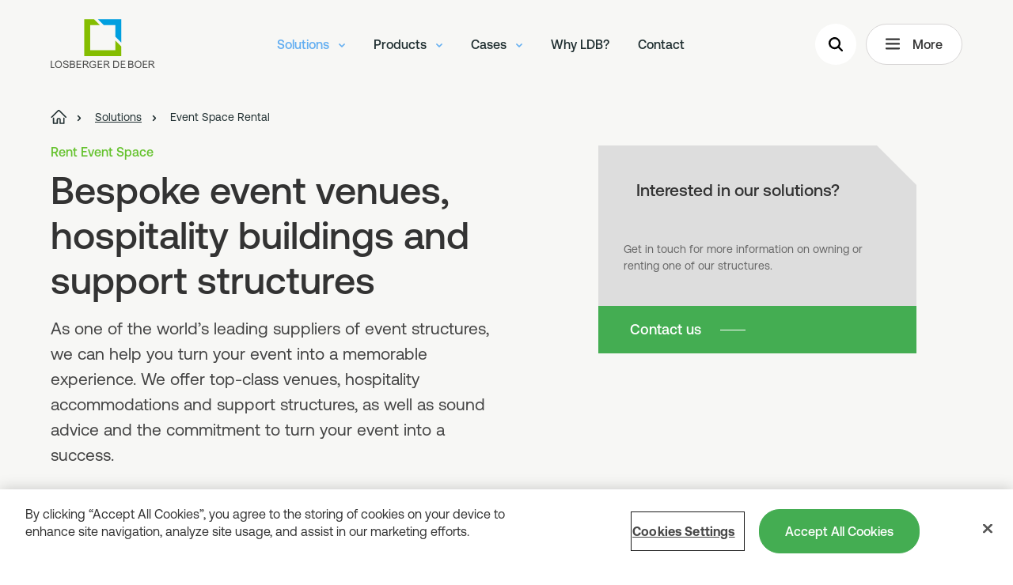

--- FILE ---
content_type: text/html; charset=utf-8
request_url: https://www.losbergerdeboer.com/global/solutions/event-space-rental/
body_size: 71639
content:
<!doctype html>
<html lang="en-001">
<head>
    <meta charset="UTF-8">
    <meta name="viewport" content="width=device-width, initial-scale=1.0">
    <meta http-equiv="X-UA-Compatible" content="ie=edge">
    <title>Top-class event tents and structures   | Losberger De Boer</title>

    <link rel="preconnect" href="https://www.google.com">
    <link rel="preconnect" href="https://www.gstatic.com" crossorigin>
    <link rel="preconnect" href="https://googletagmanager.com">

    <script>
    window.dataLayer = window.dataLayer || [];

    function gtag(){dataLayer.push(arguments);}
    gtag("consent", "default", {
        ad_personalization: "denied",
        ad_storage: "denied",
        ad_user_data: "denied",
        analytics_storage: "denied",
        functionality_storage: "denied",
        personalization_storage: "denied",
        security_storage: "granted",
        wait_for_update: 500
    });
    gtag("set", "ads_data_redaction", true);
    gtag("set", "url_passthrough", true);
</script>

<!-- Google Tag Manager -->
<script>
    (function (w, d, s, l, i) {
        w[l] = w[l] || []; w[l].push({
            'gtm.start':
                new Date().getTime(), event: 'gtm.js'
        }); var f = d.getElementsByTagName(s)[0],
            j = d.createElement(s), dl = l != 'dataLayer' ? '&l=' + l : ''; j.async = true; j.src =
                'https://www.googletagmanager.com/gtm.js?id=' + i + dl; f.parentNode.insertBefore(j, f);
    })(window, document, 'script', 'dataLayer', 'GTM-5JH8LV8');
</script>
<!-- End Google Tag Manager -->
    
<script src="https://cdn.cookielaw.org/scripttemplates/otSDKStub.js" type="text/javascript" charset="UTF-8" data-document-language="true" data-domain-script="0199be50-475f-7e51-9f60-b6a63aabfc4d"></script>
<script type="text/javascript">
    function OptanonWrapper() { }
</script>
    <script>
        var validationMessages = {
            "missingValue": {
                "checkbox": "This field is required.",
                "radio": "Please select a value.",
                "select": "Please select a value.",
                "select-multiple": "Please select at least one value.",
                "default": "Please fill out this field."
            },
            "patternMismatch": {
                "email": "Please enter a valid email address.",
                "url": "Please enter a URL.",
                "number": "Please enter a number.",
                "color": "Please match the following format: #rrggbb",
                "date": "Please use the YYYY-MM-DD format",
                "time": "Please use the 24-hour time format. Ex. 23:00",
                "month": "Please use the YYYY-MM format.",
                "default": "Please match the requested format."
            },
            "outOfRange": {
                "over": "Please select a value that is no more than {max}.",
                "under": "Please select a value that is no less than {min}."
            },
            "wrongLength": {
                "over": "Please shorten this text to no more than {maxLength} characters. You are currently using {length} characters.",
                "under": "Please lengthen this text to {minLength} characters or more. You are currently using {length} characters."
            },
            "checkboxAny": "Please select at least one option."
        }
    </script>
    <link rel='stylesheet' type='text/css' data-f-resource='EPiServerForms.css' href='/Util/EPiServer.Forms/EPiServerForms.css' />
<script>
!function(T,l,y){var S=T.location,k="script",D="instrumentationKey",C="ingestionendpoint",I="disableExceptionTracking",E="ai.device.",b="toLowerCase",w="crossOrigin",N="POST",e="appInsightsSDK",t=y.name||"appInsights";(y.name||T[e])&&(T[e]=t);var n=T[t]||function(d){var g=!1,f=!1,m={initialize:!0,queue:[],sv:"5",version:2,config:d};function v(e,t){var n={},a="Browser";return n[E+"id"]=a[b](),n[E+"type"]=a,n["ai.operation.name"]=S&&S.pathname||"_unknown_",n["ai.internal.sdkVersion"]="javascript:snippet_"+(m.sv||m.version),{time:function(){var e=new Date;function t(e){var t=""+e;return 1===t.length&&(t="0"+t),t}return e.getUTCFullYear()+"-"+t(1+e.getUTCMonth())+"-"+t(e.getUTCDate())+"T"+t(e.getUTCHours())+":"+t(e.getUTCMinutes())+":"+t(e.getUTCSeconds())+"."+((e.getUTCMilliseconds()/1e3).toFixed(3)+"").slice(2,5)+"Z"}(),iKey:e,name:"Microsoft.ApplicationInsights."+e.replace(/-/g,"")+"."+t,sampleRate:100,tags:n,data:{baseData:{ver:2}}}}var h=d.url||y.src;if(h){function a(e){var t,n,a,i,r,o,s,c,u,p,l;g=!0,m.queue=[],f||(f=!0,t=h,s=function(){var e={},t=d.connectionString;if(t)for(var n=t.split(";"),a=0;a<n.length;a++){var i=n[a].split("=");2===i.length&&(e[i[0][b]()]=i[1])}if(!e[C]){var r=e.endpointsuffix,o=r?e.location:null;e[C]="https://"+(o?o+".":"")+"dc."+(r||"services.visualstudio.com")}return e}(),c=s[D]||d[D]||"",u=s[C],p=u?u+"/v2/track":d.endpointUrl,(l=[]).push((n="SDK LOAD Failure: Failed to load Application Insights SDK script (See stack for details)",a=t,i=p,(o=(r=v(c,"Exception")).data).baseType="ExceptionData",o.baseData.exceptions=[{typeName:"SDKLoadFailed",message:n.replace(/\./g,"-"),hasFullStack:!1,stack:n+"\nSnippet failed to load ["+a+"] -- Telemetry is disabled\nHelp Link: https://go.microsoft.com/fwlink/?linkid=2128109\nHost: "+(S&&S.pathname||"_unknown_")+"\nEndpoint: "+i,parsedStack:[]}],r)),l.push(function(e,t,n,a){var i=v(c,"Message"),r=i.data;r.baseType="MessageData";var o=r.baseData;return o.message='AI (Internal): 99 message:"'+("SDK LOAD Failure: Failed to load Application Insights SDK script (See stack for details) ("+n+")").replace(/\"/g,"")+'"',o.properties={endpoint:a},i}(0,0,t,p)),function(e,t){if(JSON){var n=T.fetch;if(n&&!y.useXhr)n(t,{method:N,body:JSON.stringify(e),mode:"cors"});else if(XMLHttpRequest){var a=new XMLHttpRequest;a.open(N,t),a.setRequestHeader("Content-type","application/json"),a.send(JSON.stringify(e))}}}(l,p))}function i(e,t){f||setTimeout(function(){!t&&m.core||a()},500)}var e=function(){var n=l.createElement(k);n.src=h;var e=y[w];return!e&&""!==e||"undefined"==n[w]||(n[w]=e),n.onload=i,n.onerror=a,n.onreadystatechange=function(e,t){"loaded"!==n.readyState&&"complete"!==n.readyState||i(0,t)},n}();y.ld<0?l.getElementsByTagName("head")[0].appendChild(e):setTimeout(function(){l.getElementsByTagName(k)[0].parentNode.appendChild(e)},y.ld||0)}try{m.cookie=l.cookie}catch(p){}function t(e){for(;e.length;)!function(t){m[t]=function(){var e=arguments;g||m.queue.push(function(){m[t].apply(m,e)})}}(e.pop())}var n="track",r="TrackPage",o="TrackEvent";t([n+"Event",n+"PageView",n+"Exception",n+"Trace",n+"DependencyData",n+"Metric",n+"PageViewPerformance","start"+r,"stop"+r,"start"+o,"stop"+o,"addTelemetryInitializer","setAuthenticatedUserContext","clearAuthenticatedUserContext","flush"]),m.SeverityLevel={Verbose:0,Information:1,Warning:2,Error:3,Critical:4};var s=(d.extensionConfig||{}).ApplicationInsightsAnalytics||{};if(!0!==d[I]&&!0!==s[I]){var c="onerror";t(["_"+c]);var u=T[c];T[c]=function(e,t,n,a,i){var r=u&&u(e,t,n,a,i);return!0!==r&&m["_"+c]({message:e,url:t,lineNumber:n,columnNumber:a,error:i}),r},d.autoExceptionInstrumented=!0}return m}(y.cfg);function a(){y.onInit&&y.onInit(n)}(T[t]=n).queue&&0===n.queue.length?(n.queue.push(a),n.trackPageView({})):a()}(window,document,{src: "https://js.monitor.azure.com/scripts/b/ai.2.gbl.min.js", crossOrigin: "anonymous", cfg: {instrumentationKey: 'fe4f6772-3b3d-4250-a3f6-531a4e64ae23', disableCookiesUsage: false }});
</script>
<script>
var epi = epi||{}; epi.EPiServer = epi.EPiServer||{}; epi.EPiServer.Forms = epi.EPiServer.Forms||{};
                    epi.EPiServer.Forms.InjectFormOwnJQuery = true;epi.EPiServer.Forms.OriginalJQuery = typeof jQuery !== 'undefined' ? jQuery : undefined;
</script>

    <style>
        :root {
            --theme-color: #66c32f;
            --theme-color-adjusted: #44ad52;
            --theme-color-accessible: #1579ad;
        }
    </style>
    <link href="/static/css/main.min.css?v=20251203080638" rel="stylesheet" type="text/css" />

    <link rel="preload" href="/static/fonts/Aeonik-Regular.woff2" as="font" type="font/woff2" crossorigin>
    <link rel="preload" href="/static/fonts/Aeonik-Medium.woff2" as="font" type="font/woff2" crossorigin>
    <link rel="preload" href="/static/fonts/Aeonik-Bold.woff2" as="font" type="font/woff2" crossorigin>
    <link rel="preload" href="/static/fonts/PlayfairDisplay-Regular.woff2" as="font" type="font/woff2" crossorigin>

    <meta name="description" content="As a leading supplier of event tents and buildings, we offer top-class venues, hospitality accommodations and support structures for events. ">
<meta name="keywords" content="Event Space Rental">


<link href="https://www.losbergerdeboer.com/global/solutions/event-space-rental/" rel="canonical" />
    <link rel="apple-touch-icon" sizes="180x180" href="/static/img/app/apple-touch-icon.png">
    <link rel="manifest" href="/manifest.json">
    <link rel="mask-icon" href="/static/img/app/safari-pinned-tab.svg" color="#5bbad5">
    <meta name="msapplication-TileColor" content="#98c924">
    <meta name="theme-color" content="#ffffff">

    <meta name="application-name" content="Losberger De Boer">
    <meta name="facebook-domain-verification" content="v8wb9xzfxrnwt0fugfrxlegwarq9nx" />

    <meta property="og:type" content="website">
    <meta property="og:site_name" content="Losberger De Boer">
    <meta property="og:title" content="Top-class event tents and structures ">
    <meta property="og:description" content="As a leading supplier of event tents and buildings, we offer top-class venues, hospitality accommodations and support structures for events. ">
    <meta property="og:image">
    <meta property="og:image:width" />
    <meta property="og:image:height" />



    <meta property="og:url" content="/global/solutions/event-space-rental/" />
<link rel="alternate" hreflang="es" href="https://www.losbergerdeboer.com/es/soluciones/alquiler-de-espacios-para-eventos/" />
<link rel="alternate" hreflang="nl" href="https://www.losbergerdeboer.com/nl/onze-oplossingen/evenementruimte-verhuur/" />
<link rel="alternate" hreflang="nl-be" href="https://www.losbergerdeboer.com/nl-be/onze-oplossingen/evenementruimte-verhuur/" />
<link rel="alternate" hreflang="en-dz" href="https://www.losbergerdeboer.com/me/solutions/event-space-rental/" />
<link rel="alternate" hreflang="en-bh" href="https://www.losbergerdeboer.com/me/solutions/event-space-rental/" />
<link rel="alternate" hreflang="en-eg" href="https://www.losbergerdeboer.com/me/solutions/event-space-rental/" />
<link rel="alternate" hreflang="en-jo" href="https://www.losbergerdeboer.com/me/solutions/event-space-rental/" />
<link rel="alternate" hreflang="en-kw" href="https://www.losbergerdeboer.com/me/solutions/event-space-rental/" />
<link rel="alternate" hreflang="en-lb" href="https://www.losbergerdeboer.com/me/solutions/event-space-rental/" />
<link rel="alternate" hreflang="en-ma" href="https://www.losbergerdeboer.com/me/solutions/event-space-rental/" />
<link rel="alternate" hreflang="en-om" href="https://www.losbergerdeboer.com/me/solutions/event-space-rental/" />
<link rel="alternate" hreflang="en-qa" href="https://www.losbergerdeboer.com/me/solutions/event-space-rental/" />
<link rel="alternate" hreflang="en-sa" href="https://www.losbergerdeboer.com/me/solutions/event-space-rental/" />
<link rel="alternate" hreflang="en-tn" href="https://www.losbergerdeboer.com/me/solutions/event-space-rental/" />
<link rel="alternate" hreflang="en-tr" href="https://www.losbergerdeboer.com/me/solutions/event-space-rental/" />
<link rel="alternate" hreflang="en-ae" href="https://www.losbergerdeboer.com/me/solutions/event-space-rental/" />
<link rel="alternate" hreflang="en-ua" href="https://www.losbergerdeboer.com/me/solutions/event-space-rental/" />
<link rel="alternate" hreflang="en-by" href="https://www.losbergerdeboer.com/me/solutions/event-space-rental/" />
<link rel="alternate" hreflang="en-kz" href="https://www.losbergerdeboer.com/me/solutions/event-space-rental/" />
<link rel="alternate" hreflang="en-uz" href="https://www.losbergerdeboer.com/me/solutions/event-space-rental/" />
<link rel="alternate" hreflang="en-ge" href="https://www.losbergerdeboer.com/me/solutions/event-space-rental/" />
<link rel="alternate" hreflang="en-az" href="https://www.losbergerdeboer.com/me/solutions/event-space-rental/" />
<link rel="alternate" hreflang="en-ru" href="https://www.losbergerdeboer.com/me/solutions/event-space-rental/" />
<link rel="alternate" hreflang="en-gb" href="https://www.losbergerdeboer.com/uk/solutions/event-space-rental/" />
<link rel="alternate" hreflang="en-us" href="https://www.losbergerdeboer.com/us/solutions/event-space-rental/" />
<link rel="alternate" hreflang="de-de" href="https://www.losbergerdeboer.com/de/Loesungen/event-vermietung/" />
<link rel="alternate" hreflang="de-at" href="https://www.losbergerdeboer.com/de/Loesungen/event-vermietung/" />
<link rel="alternate" hreflang="de-ch" href="https://www.losbergerdeboer.com/de/Loesungen/event-vermietung/" />
<link rel="alternate" hreflang="hu-hu" href="https://www.losbergerdeboer.com/hu/megoldasok/rendezvenyter-berles/" />
<link rel="alternate" hreflang="fr" href="https://www.losbergerdeboer.com/fr/nos-solutions/solutions-pour-levenementiel/" />
<link rel="alternate" hreflang="fr-be" href="https://www.losbergerdeboer.com/fr-be/nos-solutions/solutions-pour-levenementiel-location/" />
<link rel="alternate" hreflang="zh-cn" href="https://www.losbergerdeboer.com.cn/Solutions/event-space-rental/" />
<link rel="alternate" hreflang="x-default" href="https://www.losbergerdeboer.com/global/solutions/event-space-rental/" />


    
</head>
<body>
    <!-- Google Tag Manager (noscript) -->
    <noscript><iframe src="https://www.googletagmanager.com/ns.html?id=GTM-5JH8LV8"
    height="0" width="0" style="display:none;visibility:hidden"></iframe></noscript>
    <!-- End Google Tag Manager (noscript) -->

    <a href="#main-content" class="visually-hidden-focusable">To main content</a>

    <svg style="width:0;height:0;position:absolute;" aria-hidden="true" focusable="false">
    <defs>
        <symbol id="icon-arrow" width="100%" height="100%" viewBox="0 0 23 18" xmlns="http://www.w3.org/2000/svg">
            <path d="M12.226.845l-.124.17a1.76 1.76 0 00.278 2.225l4.52 3.974-14.539.002A1.76 1.76 0 00.6 8.976l.01.191a1.761 1.761 0 001.751 1.568h14.538l-4.5 3.958c-.732.589-.85 1.697-.238 2.453.611.756 1.719.874 2.476.263l7.547-6.633c.518-.455.814-1.11.816-1.798a2.409 2.409 0 00-.814-1.802L14.725.616a1.77 1.77 0 00-2.36.078l-.14.15z" fill-rule="evenodd"/>
        </symbol>
        <symbol id="icon-baidu" width="100%" height="100%" viewBox="0 0 28 28" xmlns="http://www.w3.org/2000/svg">
            <path d="M14 0C6.268 0 0 6.268 0 14s6.268 14 14 14 14-6.268 14-14S21.732 0 14 0zm.986 7.353c.127-1.176 1.532-2.978 2.658-2.718 1.12.255 2.145 1.745 1.938 3.025-.203 1.283-1.22 2.975-2.807 2.767-1.585-.202-1.943-1.637-1.789-3.074zm-3.32-3.23c1.185 0 2.143 1.363 2.143 3.051 0 1.687-.958 3.053-2.143 3.053-1.186 0-2.147-1.366-2.147-3.053 0-1.688.96-3.051 2.147-3.051zM4.973 11.35s.254-2.511 1.992-2.666c1.38-.121 2.399 1.39 2.504 2.256.063.562.356 3.13-1.79 3.592-2.144.462-2.941-2.02-2.706-3.182zm16.35 10.822c-1.174 2.77-5.468 1.33-5.468 1.33s-1.583-.51-3.424-.1c-1.837.41-3.42.256-3.42.256s-2.15.052-2.762-2.666c-.612-2.719 2.144-4.208 2.35-4.46.205-.26 1.634-1.232 2.553-2.771.922-1.536 3.68-2.768 5.623.256 1.431 2.052 3.884 3.949 3.884 3.949s1.838 1.437.663 4.206zm-.358-6.309c-2.353.052-2.451-1.59-2.451-2.767 0-1.232.25-2.977 2.145-2.977 1.891 0 2.399 1.849 2.399 2.462 0 .618.258 3.23-2.093 3.282z"/>
        </symbol>
        <symbol id="icon-bulb" width="100%" height="100%" viewBox="0 0 28 30" xmlns="http://www.w3.org/2000/svg">
            <path d="M14.016 4.91a9.242 9.242 0 019.075 9.078 8.91 8.91 0 01-4.545 7.886v4.853a2.728 2.728 0 01-2.683 2.727h-3.681a2.728 2.728 0 01-2.727-2.682v-.045l-.002-4.853a8.911 8.911 0 01-4.544-7.885 9.24 9.24 0 019.075-9.08zm2.71 20.908h-5.453v.91c0 .496.399.9.893.908h3.652c.497 0 .9-.399.91-.893l-.001-.925zm-5.453-3.636V24h5.454v-1.818h-5.454zM13.99 6.727l-.094.003a7.421 7.421 0 00-7.17 7.286 7.091 7.091 0 003.72 6.33l.034.018h.792v-3.637h-.91a2.728 2.728 0 01-2.726-2.682V14a2.728 2.728 0 015.454-.045V14.91h1.818V14a2.728 2.728 0 012.682-2.727h.045a2.728 2.728 0 01.045 5.454h-.954v3.637h.792l.034-.018a7.09 7.09 0 003.72-6.248v-.082a7.423 7.423 0 00-7.29-7.289h.008zm.918 10h-1.818v3.637h1.818v-3.637zM3.091 13.091a.91.91 0 01.016 1.818H1.273a.91.91 0 01-.016-1.818h1.834zm23.636 0a.91.91 0 01.016 1.818h-1.834a.91.91 0 01-.016-1.818h1.834zm-16.348 0h-.015a.91.91 0 00-.016 1.818h.925V14c0-.496-.4-.9-.894-.909zm7.257 0c-.496 0-.9.399-.909.893v.925h.91c.496 0 .9-.399.908-.893V14a.91.91 0 00-.909-.91zM4.617 4.24l.013.013 1.333 1.28a.91.91 0 01-1.247 1.324l-.013-.012L3.37 5.565a.91.91 0 011.247-1.323zm20.039.038a.91.91 0 01-.014 1.274l-.012.012-1.333 1.28a.91.91 0 01-1.273-1.298l.013-.012 1.333-1.281a.91.91 0 011.286.025zM14 .364c.497 0 .9.398.909.893v1.834a.91.91 0 01-1.818.016V1.273A.91.91 0 0114 .363z" />
        </symbol>
        <symbol id="icon-calendar" width="100%" height="100%" viewBox="0 0 34 35" xmlns="http://www.w3.org/2000/svg">
            <path d="M24.371.41a1.2 1.2 0 011.19 1.038l.01.163v3.01h5.116a3.306 3.306 0 013.3 3.118l.005.187v23.158a3.306 3.306 0 01-3.305 3.305H3.319a3.306 3.306 0 01-3.306-3.305V7.926A3.306 3.306 0 013.32 4.621h5.115V1.61a1.2 1.2 0 012.39-.163l.01.163v3.01H23.17l.001-3.01a1.2 1.2 0 011.2-1.2zm7.22 15.032H2.413v15.642c0 .461.346.842.792.898l.114.007h27.368c.5 0 .905-.405.905-.905V15.442zM8.434 7.02H3.32c-.5 0-.906.406-.906.905v5.116h29.178l.001-5.116a.906.906 0 00-.792-.898l-.113-.007H25.57l.001 1.958a1.2 1.2 0 01-2.389.163l-.01-.163-.002-1.958H10.834v1.958a1.2 1.2 0 01-2.389.163l-.01-.163V7.02z" fill-rule="evenodd"/>
        </symbol>
        <symbol id="icon-check" width="100%" height="100%" viewBox="0 0 34 26" xmlns="http://www.w3.org/2000/svg">
            <path d="M.634 13.728l2.845-3.62a.716.716 0 011.02-.109l9.141 7.567L28.842.924a.716.716 0 011.007-.05l3.407 3.056a.716.716 0 01.045 1.022L14.471 25.11a.716.716 0 01-.977.065L.743 14.724a.716.716 0 01-.11-.996z" fill-rule="evenodd"/>
        </symbol>
        <symbol id="icon-chevron" width="100%" height="100%" viewBox="0 0 10 6" xmlns="http://www.w3.org/2000/svg">
            <path d="M.105 1.376L4.68 5.859c.17.182.45.188.628.014l.013-.014 4.574-4.483a.43.43 0 00-.034-.597L9.852.77 9.08.104a.42.42 0 00-.6.047l-3.4 3.192a.102.102 0 01-.159 0L1.52.15A.42.42 0 00.921.104L.149.77a.427.427 0 00-.044.606z" fill-rule="evenodd"/>
        </symbol>
        <symbol id="icon-close" width="100%" height="100%" viewBox="0 0 23 23" xmlns="http://www.w3.org/2000/svg">
            <path d="M3.844 1.164L11.8 9.122l7.957-7.958a1.258 1.258 0 011.779.008l.893.893c.493.493.496 1.29.008 1.779L14.48 11.8l7.958 7.957a1.258 1.258 0 01-.008 1.779l-.893.893a1.258 1.258 0 01-1.779.008l-7.957-7.958-7.957 7.958a1.258 1.258 0 01-1.779-.008l-.893-.893a1.258 1.258 0 01-.008-1.779l7.958-7.957-7.958-7.957a1.258 1.258 0 01.008-1.779l.893-.893a1.258 1.258 0 011.779-.008z" fill-rule="evenodd"/>
        </symbol>
        <symbol id="icon-crown" width="100%" height="100%" viewBox="0 0 22 22" xmlns="http://www.w3.org/2000/svg">
            <path d="M10.886.254a.657.657 0 00-.553.303l-.046.084-3.335 7.511-5.7-3.27-.1-.05a.657.657 0 00-.899.613l.01.107 1.729 10.377-.307.177a2.926 2.926 0 001.31 5.41l.18.007h15.413l.18-.007a2.927 2.927 0 001.332-5.409l-.157-.09-.159-.085 1.729-10.367.01-.1a.657.657 0 00-.889-.638l-.098.047-5.715 3.266L11.493.656l-.047-.09a.657.657 0 00-.56-.312zM7.852 9.34l3.035-6.813 3.023 6.8.043.083a.656.656 0 00.792.279l.1-.047 5.146-2.943-1.497 8.974H3.28L1.782 6.699l5.13 2.934.099.048a.655.655 0 00.788-.245l.053-.096zm2.377 2.454c0-.876 1.315-.876 1.315 0s-1.315.876-1.315 0zm-4.536.907c0-.876 1.315-.876 1.315 0s-1.315.876-1.315 0zm10.387 0c0-.876-1.315-.876-1.315 0s1.315.876 1.315 0zm4.129 5.897c0-.89-.722-1.611-1.611-1.611H3.175l-.146.007A1.611 1.611 0 003.02 20.2l.143.007h15.435l.147-.006a1.611 1.611 0 001.464-1.604z" fill-rule="evenodd"/>
        </symbol>
        <symbol id="icon-diploma" width="100%" height="100%" viewBox="0 0 40 39" xmlns="http://www.w3.org/2000/svg">
            <path d="M10.668 21.776a1.2 1.2 0 01-.113 1.563l-.134.116-6.713 4.987a1.201 1.201 0 00-.288 1.672l.063.08.07.077 5.577 5.577a1.199 1.199 0 001.696 0l.072-.078 5.046-6.79a1.2 1.2 0 012.022 1.28l-.095.15-4.956 6.671a3.598 3.598 0 01-5.265.665l-.217-.2-5.577-5.578a3.633 3.633 0 01-.394-.466c-1.095-1.55-.795-3.666.626-4.84L2.3 26.5l6.69-4.971a1.2 1.2 0 011.68.247zM20 12.2a7.2 7.2 0 017.2 7.238l10.298 7.387c.9.646.51 2.028-.53 2.164l-.17.011h-7.2l.001 7.2c0 1.108-1.35 1.597-2.067.831l-.108-.131-7.388-10.301-.036.001a7.2 7.2 0 01-7.195-6.957l-.004-.243A7.2 7.2 0 0120 12.2zm6.702 9.834a7.223 7.223 0 01-4.069 4.07l4.566 6.364V27.8a1.2 1.2 0 011.037-1.189l.163-.01h4.668zM20 14.6a4.8 4.8 0 100 9.6 4.8 4.8 0 000-9.6zM32.35 1.054l.217.2 5.577 5.577c.144.143.275.299.394.466 1.095 1.549.795 3.665-.626 4.84l-.211.162-6.69 4.97a1.2 1.2 0 01-1.566-1.81l.134-.116 6.713-4.987c.54-.383.669-1.132.288-1.671l-.063-.081-.07-.076-5.577-5.576a1.2 1.2 0 00-1.696-.002l-.072.079-5.046 6.79a1.2 1.2 0 01-2.022-1.281l.095-.15 4.956-6.67a3.6 3.6 0 015.265-.663z" fill-rule="evenodd"/>
        </symbol>
        <symbol id="icon-directions" width="100%" height="100%" viewBox="0 0 22 27" xmlns="http://www.w3.org/2000/svg">
            <path d="M11 0c5.97 0 10.846 4.767 10.997 10.742l.003.273c0 4.197-1.61 7.87-4.36 11.009a22.958 22.958 0 01-5.803 4.754 1.692 1.692 0 01-1.676 0 22.936 22.936 0 01-5.802-4.754C1.61 18.886 0 15.212 0 11.015 0 4.931 4.924 0 11 0zm0 1.695c-5.141 0-9.308 4.172-9.308 9.32 0 3.75 1.443 7.042 3.94 9.892a21.287 21.287 0 005.367 4.398l.351-.205a21.36 21.36 0 005.018-4.194c2.497-2.849 3.94-6.141 3.94-9.88l-.003-.252C20.177 5.73 16.05 1.694 11 1.694zm4.597 4.433a.847.847 0 011.014 1.016l-1.795 7.79a.894.894 0 01-.053.16l-.016.034a.678.678 0 01-.038.068c-.005.007-.01.013-.013.02a.625.625 0 01-.105.128.823.823 0 01-.124.102l-.03.019a.636.636 0 01-.061.035l-.032.015a.831.831 0 01-.162.054l.095-.027a.863.863 0 01-.024.008l-.07.02-7.78 1.797A.847.847 0 015.39 16.35l1.795-7.79a.872.872 0 01.054-.162l.015-.032a.655.655 0 01.035-.063l.02-.029a.597.597 0 01.07-.09.669.669 0 01.11-.103.602.602 0 01.043-.032l.037-.023a.61.61 0 01.057-.032l.024-.011a.832.832 0 01.169-.058l-.094.027a.864.864 0 01.023-.008l.07-.02zm-7.108 4.303l-1.148 4.98 4.973-1.15-3.825-3.83zm6.17-2.348l-4.974 1.15 3.825 3.83 1.148-4.98z" fill-rule="evenodd"/>
        </symbol>
        <symbol id="icon-email" width="100%" height="100%" viewBox="0 0 40 27" xmlns="http://www.w3.org/2000/svg">
            <path d="M35.6.2a3.6 3.6 0 013.6 3.6V23a3.6 3.6 0 01-3.6 3.6H4.4A3.6 3.6 0 01.8 23V3.8A3.6 3.6 0 014.4.2zm1.2 3.899l-8.986 6.197 5 4.623a1.2 1.2 0 01-1.49 1.873l-.139-.11-5.397-4.99-2.92 2.014a5.05 5.05 0 01-5.444.188l-.292-.188-2.921-2.014-5.396 4.99a1.2 1.2 0 01-1.751-1.633l.121-.13 5-4.623-8.986-6.197L3.2 23c0 .62.473 1.132 1.077 1.194l.123.006h31.2a1.2 1.2 0 001.2-1.2V4.099zm-2.053-1.5H5.252l13.242 9.132a2.65 2.65 0 002.798.133l.214-.133 13.241-9.132z" fill-rule="evenodd"/>
        </symbol>
        <symbol id="icon-facebook" width="100%" height="100%" viewBox="0 0 13 23" xmlns="http://www.w3.org/2000/svg">
            <path d="M12.26 7.01H8V5.1A1 1 0 019 4h3V0H7.67C3.74 0 3 3 3 4.86v2.15H0v4h3v11.5h5v-11.5h3.85l.41-4z" fill-rule="evenodd"/>
        </symbol>
        <symbol id="icon-filter" width="100%" height="100%" viewBox="0 0 42 42" xmlns="http://www.w3.org/2000/svg">
            <path d="M37.421.853a3.727 3.727 0 013.726 3.726V37.42a3.727 3.727 0 01-3.726 3.726H4.58a3.727 3.727 0 01-3.726-3.726V4.58A3.727 3.727 0 014.579.853zm0 2.4H4.58c-.732 0-1.326.594-1.326 1.326V37.42c0 .732.594 1.326 1.326 1.326H37.42c.732 0 1.326-.594 1.326-1.326V4.58c0-.732-.594-1.326-1.326-1.326zM27.316 8.457a1.2 1.2 0 011.189 1.037l.01.163.002 9.05a4.99 4.99 0 010 9.689l-.001 3.998a1.2 1.2 0 01-2.39.163l-.01-.163v-3.998a4.988 4.988 0 010-9.683V9.657a1.2 1.2 0 011.2-1.2zm-12.632 0a4.989 4.989 0 014.99 4.99 4.985 4.985 0 01-3.79 4.837v14.11a1.2 1.2 0 01-2.389.163l-.01-.163V18.29a4.991 4.991 0 011.2-9.834zm12.632 12.505l-.179.006a2.589 2.589 0 10.179-.006zM14.684 10.857a2.589 2.589 0 00-2.59 2.59c0 1.364 1.059 2.491 2.371 2.58l.22.009a2.589 2.589 0 100-5.18z" fill-rule="evenodd"/>
        </symbol>
        <symbol id="icon-globe" width="100%" height="100%" viewBox="0 0 26 26" xmlns="http://www.w3.org/2000/svg">
            <path d="M25.331 10.439a.75.75 0 11-1.468.305 11.06 11.06 0 00-1.767-4.1h-3.423c.168.772.288 1.556.358 2.347a.75.75 0 01-1.494.132 17.174 17.174 0 00-.403-2.479H8.9a27.797 27.797 0 00-.64 4.816h5.53a.75.75 0 01.101 1.494l-.102.007H8.224V13c0 1.673.13 3.289.37 4.777h3.617a.75.75 0 01.101 1.492l-.101.007-3.329.002c.415 1.842 1.01 3.42 1.735 4.568 1.47.324 3.03.352 4.6.032a.75.75 0 01.3 1.47C8.7 26.737 2.045 22.34.654 15.522-.7 8.887 3.43 2.407 9.939.783a13.479 13.479 0 01.54-.122c6.8-1.387 13.44 2.984 14.852 9.778zm-5.226 1.1a5.487 5.487 0 015.487 5.486c0 1.754-1.54 4.39-3.783 7.34l-.49.636a1.541 1.541 0 01-2.427 0c-2.51-3.212-4.274-6.097-4.274-7.976a5.487 5.487 0 015.487-5.487zm0 1.5a3.987 3.987 0 00-3.987 3.986c0 1.384 1.705 4.172 3.96 7.056l.02.01a.039.039 0 00.039-.014c2.247-2.874 3.955-5.668 3.955-7.052a3.987 3.987 0 00-3.987-3.987zM7.347 19.276H3.84a11.138 11.138 0 004.733 3.906c-.505-1.129-.919-2.45-1.226-3.906zm12.758-3.396l.125.006a1.145 1.145 0 11-.25 0l.125-.006zM6.723 12.96H1.898c-.002.746.071 1.502.226 2.262.185.903.474 1.757.852 2.554h4.1A31.861 31.861 0 016.723 13l-.001-.04zm.64-6.317h-3.46a11.106 11.106 0 00-1.898 4.817l4.754-.001c.078-1.701.286-3.329.605-4.816zM8.57 2.826l-.224.1A11.039 11.039 0 005.16 5.146l2.576-.001c.24-.838.518-1.615.832-2.318zm2.21-.695l-.17.036c-.505.803-.947 1.814-1.308 2.977h7.401a17.17 17.17 0 00-1.336-2.985 11.078 11.078 0 00-4.587-.028zm6.605.678l.025.053c.34.742.63 1.504.87 2.283h2.555a11.157 11.157 0 00-3.45-2.336z" fill-rule="evenodd"/>
        </symbol>
        <symbol id="icon-handshake" width="100%" height="100%" viewBox="0 0 26 26" xmlns="http://www.w3.org/2000/svg">
            <path d="M13 .2c5.561 0 10.294 3.547 12.06 8.501l.013.035c.47 1.334.727 2.769.727 4.264 0 7.069-5.731 12.8-12.8 12.8-5.561 0-10.294-3.547-12.06-8.501l-.013-.035A12.784 12.784 0 01.2 13C.2 5.931 5.931.2 13 .2zM2.878 17.8A11.201 11.201 0 0013 24.2c4.468 0 8.325-2.616 10.122-6.4l-1.599-.001c-1.026.055-1.915-.667-2.094-1.691l-3.969.792-3.018 2.494a1.685 1.685 0 01-2.225-.07l-.038-.038L7.183 17h-.985c-.359.48-.92.79-1.534.802L4.52 17.8zm7.114-8.928l-.13.042L6.6 10.302l-.002 5.097.855.001a.8.8 0 01.398.106l.088.058 3.252 2.481.114.106a.085.085 0 00.089.025l.029-.016 3.103-2.565a.798.798 0 01.13-.107l1.31-1.08.025-.028.028-.062-2.125-2.362-.398.168a2.315 2.315 0 01-1.829-.025 2.37 2.37 0 01-1.253-1.327 2.415 2.415 0 01.066-1.907 1.06 1.06 0 00-.488.007zm-7.728.927A11.201 11.201 0 001.8 13c0 1.112.162 2.186.464 3.2l2.3.001c.2.011.374-.121.423-.277L5 15.857l.001-5.666c-.012-.204-.168-.365-.393-.389L4.52 9.8zm21.472.001l-2.3-.001-.077.004a.805.805 0 01-.19.076.37.37 0 00-.156.196l-.013.067-.001 5.667c.012.204.168.365.393.389l.088.002h2.256c.302-1.014.464-2.088.464-3.2s-.162-2.186-.464-3.2zm-8.928-1.888l-.128.058-2.391 1.192a.83.83 0 00-.38 1.04c.073.194.22.351.41.436a.718.718 0 00.451.045l.108-.035L15.29 9.63a.8.8 0 01.72 1.425l-.097.05-.459.193 1.793 1.996c.357.46.44 1.049.272 1.566l1.882-.377.001-4.388c.015-.243.073-.474.164-.685l-3.824-1.507c-.3-.113-.63-.11-.933.01zM13 1.8A11.201 11.201 0 002.878 8.2l1.599.001a1.99 1.99 0 011.547.609l3.227-1.375a2.71 2.71 0 012.455.23l2.249-1.121a2.894 2.894 0 012.165-.2l.196.065 4.652 1.832c.12-.026.243-.04.368-.043l.144.002h1.642A11.201 11.201 0 0013 1.8z" />
        </symbol>
        <symbol id="icon-helmet" width="100%" height="100%" viewBox="0 0 30 27" xmlns="http://www.w3.org/2000/svg">
            <path d="M24.733 18.651l-1.4 1.868a4.67 4.67 0 01-3.49 1.86l-.243.006h-8.4a3.733 3.733 0 01-7.461.199l-.006-.199v-3.733A3.733 3.733 0 01.995 12.38a10.767 10.767 0 017.29-9.042l3.682-2.76a2.798 2.798 0 011.788-.576c6.762.121 12.203 5.551 12.374 12.277l.004.306v4.2h2.8a.933.933 0 01.11 1.86l-.11.007-4.2-.001zm-2.333 0H5.6v3.734a1.866 1.866 0 003.728.146l.005-.146v-.933c0-.479.36-.873.825-.927l.109-.006H19.6c.818 0 1.592-.358 2.122-.974l.118-.146.56-.748zM13.707 1.868a.941.941 0 00-.501.124l-.112.074-.975.73a10.742 10.742 0 018.29 4.514.933.933 0 01-1.522 1.08 8.874 8.874 0 00-7.218-3.738 8.9 8.9 0 00-8.567 6.587c.142-.025.286-.04.433-.049l.198-.005h11.2a.933.933 0 01.11 1.86l-.11.007h-11.2a1.86 1.86 0 00-1.241.474 1.866 1.866 0 001.096 3.253l.145.006h20.533v-4.198c-.008-5.848-4.697-10.614-10.56-10.72z"/>
        </symbol>
        <symbol id="icon-home" width="100%" height="100%" viewBox="0 0 40 37" xmlns="http://www.w3.org/2000/svg">
            <path d="M33.6 19.806a1.6 1.6 0 011.59 1.413l.01.187v13.2a1.6 1.6 0 01-1.413 1.589l-.187.01H24a1.6 1.6 0 01-1.59-1.413l-.01-.186v-9.6a.801.801 0 00-.656-.787l-.144-.013h-2.4a.801.801 0 00-.787.656l-.013.144v9.6a1.6 1.6 0 01-1.413 1.589l-.187.01H7.2a1.6 1.6 0 01-1.59-1.413l-.01-.186v-13.2a1.6 1.6 0 013.19-.187l.01.187v11.6h6.4v-8a4.001 4.001 0 013.737-3.992l.263-.008h2.4a4.001 4.001 0 013.991 3.737l.009.263v8H32v-11.6a1.6 1.6 0 011.413-1.59l.187-.01zM23.018 1.376l.211.196 16.302 16.302a1.6 1.6 0 01-2.112 2.396l-.15-.133L20.966 3.834l-.111-.093a.8.8 0 00-.91.001l-.111.093L3.53 20.137a1.6 1.6 0 01-2.395-2.112l.133-.15L17.57 1.571a4 4 0 015.447-.196z" fill-rule="evenodd"/>
        </symbol>
        <symbol id="icon-instagram" width="100%" height="100%" viewBox="0 0 22 22" xmlns="http://www.w3.org/2000/svg">
            <path d="M11 0c2.988 0 3.363.013 4.536.066 1.17.052 1.97.24 2.67.511a5.45 5.45 0 011.948 1.27c.61.612.987 1.226 1.268 1.948.272.7.459 1.498.513 2.672C21.987 7.64 22 8.013 22 11c0 2.987-.013 3.362-.066 4.535-.052 1.17-.241 1.97-.511 2.67a5.45 5.45 0 01-1.27 1.948 5.401 5.401 0 01-1.949 1.268c-.7.272-1.498.459-2.671.513-1.173.052-1.546.065-4.534.065-2.988 0-3.363-.013-4.536-.066-1.17-.052-1.97-.24-2.67-.511a5.45 5.45 0 01-1.948-1.27 5.401 5.401 0 01-1.268-1.948c-.272-.7-.459-1.498-.513-2.672C.014 14.363 0 13.988 0 11c0-2.987.013-3.362.066-4.535.052-1.17.241-1.97.511-2.67a5.45 5.45 0 011.27-1.948A5.401 5.401 0 013.796.578C4.496.306 5.294.12 6.467.065 7.637.014 8.011 0 11 0zm0 1.982c-2.938 0-3.285.01-4.445.063-1.073.05-1.655.23-2.043.38-.513.2-.88.438-1.264.822a3.41 3.41 0 00-.823 1.265c-.15.387-.33.97-.379 2.043-.052 1.16-.063 1.508-.063 4.444 0 2.938.01 3.286.063 4.445.05 1.073.228 1.655.38 2.043.198.513.437.88.822 1.264.385.385.75.624 1.264.823.388.15.97.33 2.043.379 1.16.052 1.509.063 4.445.063 2.938 0 3.285-.01 4.445-.063 1.073-.05 1.655-.228 2.043-.38.513-.198.88-.437 1.264-.822a3.41 3.41 0 00.823-1.264c.15-.388.33-.97.379-2.043.052-1.16.063-1.508.063-4.445 0-2.937-.01-3.285-.063-4.444-.05-1.073-.228-1.656-.38-2.043a3.402 3.402 0 00-.822-1.265 3.411 3.411 0 00-1.264-.822c-.388-.15-.97-.33-2.043-.38-1.16-.051-1.509-.062-4.445-.062v-.001zm0 3.369a5.649 5.649 0 110 11.297 5.649 5.649 0 010-11.297zm0 9.315a3.667 3.667 0 100-7.333 3.667 3.667 0 000 7.333zm7.192-9.538a1.32 1.32 0 11-2.64 0 1.32 1.32 0 012.64 0z" fill-rule="evenodd"/>
        </symbol>
        <symbol id="icon-iqiyi" width="100%" height="100%" viewBox="0 0 28 28" xmlns="http://www.w3.org/2000/svg">
            <path d="M13.87 0c7.66 0 13.869 6.21 13.869 13.87 0 7.659-6.21 13.868-13.87 13.868C6.21 27.738 0 21.53 0 13.87S6.21 0 13.87 0zm4.691 12.146c-.127-.536-.403.066-.94 0H9.476c-2.46 0-6.198-.953-6.893 1.253 3.506 1.39 9.537-1.388 14.1 0 1.162 5.916-.32 11.191-6.267 10.967.231 1.857 3.383 1.455 5.326.94 3.99-1.762 2.723-7.96 3.134-11.907 1.933.163 5.088 2.234 5.639-.627-.986-1.205-4.001-.385-5.953-.626zm-4.386 2.506c-2.196-.575-4.804.01-6.58 0 .292 2.031-.023 3.14.313 4.7 1.996.116 3.203-.557 5.327-.313.787-.987.968-2.582.94-4.387zm-5.014 1.253c1.532-.53 3.926-1.159 3.447 1.568-.564.874-2.883.874-3.447 0zM13.55 3.06h-.94c-.718.327.147 2.237-.627 2.507-1.918.558-4.7-1.614-4.387 1.253 1.287.022 3.299-.863 4.387 0 .107 3.03-3.487 2.363-4.7 4.073 2.13 2.428 4.945-1.996 6.267-3.446.752 1.23 1.685 2.285 2.193 3.76.982-.061 2.3.21 2.82-.314-1.29-1.842-3.588-2.679-4.7-4.7 1.53-.457 4.985 1.016 5.014-.94-1.034-.604-3.169.374-5.013 0-.004-.833.118-1.789-.314-2.193z" fill-rule="evenodd"/>
        </symbol>
        <symbol id="icon-linkedin" width="100%" height="100%" viewBox="0 0 37 35" xmlns="http://www.w3.org/2000/svg">
            <path d="M8.256 12.112V34.4H.48V12.112h7.776zm19.568-.016c5.072 0 8.592 3.76 8.592 10.896V34.4h-8.592V22.8a3.424 3.424 0 00-3.408-3.44H24.4v.016a3.424 3.424 0 00-3.419 3.236l-.005.188v11.6H12.8V12.112h8.176v2.544a10.813 10.813 0 016.848-2.56zM4.4.4a4 4 0 013.968 4H8.4a4 4 0 11-8 0 4 4 0 014-4z" fill-rule="evenodd"/>
        </symbol>
        <symbol id="icon-list" width="100%" height="100%" viewBox="0 0 20 17" xmlns="http://www.w3.org/2000/svg">
            <path d="M1.935 6.538c1.069 0 1.936.88 1.936 1.962 0 1.083-.867 1.962-1.936 1.962C.867 10.462 0 9.582 0 8.5c0-1.083.867-1.962 1.935-1.962zm0 6.539c1.069 0 1.936.879 1.936 1.961 0 1.083-.867 1.962-1.936 1.962C.867 17 0 16.121 0 15.038c0-1.082.867-1.961 1.935-1.961zM18.71 7.192H7.452A1.3 1.3 0 006.162 8.5a1.3 1.3 0 001.29 1.308H18.71A1.3 1.3 0 0020 8.5a1.3 1.3 0 00-1.29-1.308zM1.935 0c1.069 0 1.936.879 1.936 1.962 0 1.082-.867 1.961-1.936 1.961C.867 3.923 0 3.044 0 1.962 0 .879.867 0 1.935 0zM18.71.654H7.452a1.3 1.3 0 00-1.29 1.308 1.3 1.3 0 001.29 1.307H18.71A1.3 1.3 0 0020 1.962 1.3 1.3 0 0018.71.654zm0 13.077H7.452a1.3 1.3 0 00-1.29 1.307 1.3 1.3 0 001.29 1.308H18.71A1.3 1.3 0 0020 15.038a1.3 1.3 0 00-1.29-1.307z" fill-rule="evenodd"/>
        </symbol>
        <symbol id="icon-location" width="100%" height="100%" viewBox="0 0 20 24" xmlns="http://www.w3.org/2000/svg">
            <path d="M9.75 0a9.75 9.75 0 019.75 9.75c0 3.715-1.427 6.966-3.864 9.744a20.344 20.344 0 01-5.144 4.208 1.502 1.502 0 01-1.486 0 20.358 20.358 0 01-5.142-4.21C1.427 16.716 0 13.465 0 9.75A9.75 9.75 0 019.75 0zM1.5 9.75A8.25 8.25 0 019.75 1.5 8.25 8.25 0 0118 9.75c0 3.319-1.279 6.233-3.492 8.754a18.932 18.932 0 01-4.4 3.683l-.359.211a18.894 18.894 0 01-4.758-3.895C2.778 15.981 1.5 13.068 1.5 9.75zM9.75 3a6.747 6.747 0 016.592 8.21 6.755 6.755 0 01-10.127 4.292l-.025-.016A6.743 6.743 0 013 9.75a6.72 6.72 0 01.927-3.417A6.747 6.747 0 019.75 3zM6.073 6.002A5.233 5.233 0 019.75 4.5c1.49 0 2.834.62 3.79 1.616a2.25 2.25 0 00-1.303 3.141c.312.625.493.91.734 1.124.075.067.148.12.236.175l1.508.904a5.252 5.252 0 01-6.597 3.282l1.423-.948.139-.1a2.15 2.15 0 00-.139-3.48l-.957-.639L8.5 9.51a.75.75 0 01-.25-.559v-.7l-.005-.154a2.25 2.25 0 00-2.172-2.095zm0 0v.001L6 6.001l.073.001zM6 7.501h-.995A5.23 5.23 0 004.5 9.75c0 1.718.825 3.243 2.1 4.2l2.11-1.405a.65.65 0 00.083-1.017l-.083-.066-.958-.639a2.25 2.25 0 01-.995-1.7l-.007-.172v-.7a.75.75 0 00-.648-.743L6 7.5zm8.25 0h.245A5.23 5.23 0 0115 9.75l-.003.129-1.014-.607-.034-.03c-.045-.051-.12-.17-.247-.414l-.123-.241A.751.751 0 0114.25 7.5z" fill-rule="evenodd"/>
        </symbol>
        <symbol id="icon-logo" width="100%" height="100%" viewBox="0 0 132 63" xmlns="http://www.w3.org/2000/svg">
            <path class="logo__text" d="M.227586207 9.61551724L.227586207.398275862 1.42241379.398275862 1.42241379 8.53448276 4.8362069 8.53448276 4.8362069 9.61551724zM6.82758621 5.17758621C6.82758621 6.31551724 7.11206897 7.16896552 7.73793103 7.79482759 8.30689655 8.42068966 9.04655172 8.76206897 9.95689655 8.76206897 10.8672414 8.76206897 11.6068966 8.42068966 12.1758621 7.79482759 12.7448276 7.16896552 13.0293103 6.25862069 13.0293103 5.0637931 13.0293103 4.32413793 12.9155172 3.64137931 12.6310345 3.07241379 12.4034483 2.50344828 12.0051724 2.10517241 11.55 1.7637931 11.0948276 1.47931034 10.5258621 1.30862069 9.95689655 1.30862069 9.10344828 1.30862069 8.3637931 1.59310345 7.73793103 2.21896552 7.11206897 2.78793103 6.82758621 3.75517241 6.82758621 5.17758621M5.57586207 5.12068966C5.57586207 3.58448276 5.97413793 2.38965517 6.77068966 1.5362069 7.56724138.682758621 8.64827586.227586207 9.9.227586207 10.7534483.227586207 11.4931034.455172414 12.1758621.853448276 12.8586207 1.25172414 13.3706897 1.82068966 13.712069 2.56034483 14.0534483 3.3 14.2241379 4.09655172 14.2241379 5.0637931 14.2241379 5.97413793 14.0534483 6.82758621 13.6551724 7.56724138 13.2568966 8.30689655 12.7448276 8.87586207 12.062069 9.21724138 11.3793103 9.61551724 10.6396552 9.7862069 9.84310345 9.7862069 8.98965517 9.7862069 8.25 9.55862069 7.56724138 9.16034483 6.88448276 8.76206897 6.37241379 8.19310345 6.03103448 7.45344828 5.74655172 6.7137931 5.57586207 5.97413793 5.57586207 5.12068966M15.4189655 6.65689655L16.5568966 6.54310345C16.6137931 6.99827586 16.7275862 7.39655172 16.9551724 7.68103448 17.1258621 7.96551724 17.4672414 8.19310345 17.8655172 8.42068966 18.2637931 8.59137931 18.7189655 8.70517241 19.287931 8.70517241 19.7431034 8.70517241 20.1413793 8.64827586 20.4827586 8.47758621 20.8241379 8.3637931 21.1086207 8.1362069 21.2793103 7.90862069 21.45 7.68103448 21.5637931 7.39655172 21.5637931 7.11206897 21.5637931 6.82758621 21.5068966 6.54310345 21.3362069 6.37241379 21.1655172 6.14482759 20.8810345 5.97413793 20.5396552 5.80344828 20.312069 5.68965517 19.7431034 5.57586207 18.9465517 5.34827586 18.0931034 5.12068966 17.5241379 4.95 17.1827586 4.77931034 16.7275862 4.55172414 16.4431034 4.26724138 16.2155172 3.92586207 15.987931 3.58448276 15.8741379 3.1862069 15.8741379 2.78793103 15.8741379 2.33275862 15.987931 1.87758621 16.2724138 1.47931034 16.5568966 1.08103448 16.8982759.739655172 17.4103448.568965517 17.9224138.398275862 18.4913793.227586207 19.0603448.227586207 19.7431034.227586207 20.312069.34137931 20.8241379.568965517 21.3362069.796551724 21.7344828 1.13793103 22.0189655 1.5362069 22.3034483 1.99137931 22.4172414 2.44655172 22.4741379 3.01551724L21.3362069 3.12931034C21.2793103 2.56034483 21.0517241 2.10517241 20.7103448 1.82068966 20.3689655 1.5362069 19.8 1.36551724 19.1172414 1.36551724 18.3775862 1.36551724 17.8655172 1.47931034 17.5241379 1.7637931 17.1827586 2.04827586 17.012069 2.33275862 17.012069 2.73103448 17.012069 3.07241379 17.1258621 3.35689655 17.3534483 3.52758621 17.5810345 3.75517241 18.2068966 3.98275862 19.1741379 4.21034483 20.1413793 4.43793103 20.8241379 4.60862069 21.1655172 4.77931034 21.6775862 5.00689655 22.0758621 5.34827586 22.3603448 5.74655172 22.587931 6.14482759 22.7586207 6.54310345 22.7586207 7.05517241 22.7586207 7.56724138 22.6448276 8.02241379 22.3603448 8.42068966 22.0758621 8.87586207 21.6775862 9.21724138 21.1655172 9.44482759 20.6534483 9.67241379 20.0844828 9.7862069 19.4017241 9.7862069 18.6051724 9.7862069 17.8655172 9.67241379 17.3534483 9.44482759 16.7844828 9.21724138 16.3862069 8.81896552 16.0448276 8.3637931 15.5896552 7.85172414 15.4189655 7.28275862 15.4189655 6.65689655M25.4327586 8.53448276L27.7086207 8.53448276C28.1068966 8.53448276 28.3913793 8.53448276 28.5051724 8.47758621 28.7896552 8.42068966 29.0172414 8.3637931 29.187931 8.25 29.3586207 8.1362069 29.5293103 7.96551724 29.6431034 7.73793103 29.7568966 7.51034483 29.8137931 7.28275862 29.8137931 6.94137931 29.8137931 6.6 29.7 6.31551724 29.5293103 6.03103448 29.3586207 5.80344828 29.1310345 5.57586207 28.7896552 5.51896552 28.5051724 5.40517241 28.05 5.34827586 27.4810345 5.34827586L25.3758621 5.34827586 25.3758621 8.53448276 25.4327586 8.53448276zM25.4327586 4.26724138L27.4241379 4.26724138C27.9362069 4.26724138 28.3344828 4.21034483 28.562069 4.15344828 28.8465517 4.03965517 29.0741379 3.92586207 29.2448276 3.69827586 29.4155172 3.47068966 29.4724138 3.24310345 29.4724138 2.90172414 29.4724138 2.61724138 29.4155172 2.33275862 29.2448276 2.10517241 29.0741379 1.87758621 28.9034483 1.70689655 28.6189655 1.65 28.3344828 1.5362069 27.8793103 1.5362069 27.2534483 1.5362069L25.4327586 1.5362069 25.4327586 4.26724138zM24.237931 9.61551724L24.237931.398275862 27.6517241.398275862C28.3344828.398275862 28.9034483.512068966 29.3017241.682758621 29.7.853448276 30.0413793 1.13793103 30.2689655 1.5362069 30.4965517 1.93448276 30.6103448 2.33275862 30.6103448 2.73103448 30.6103448 3.12931034 30.4965517 3.47068966 30.2689655 3.86896552 30.0413793 4.21034483 29.7568966 4.49482759 29.3017241 4.72241379 29.8706897 4.89310345 30.2689655 5.17758621 30.5534483 5.57586207 30.837931 5.97413793 31.0086207 6.42931034 31.0086207 6.99827586 31.0086207 7.45344828 30.8948276 7.85172414 30.7241379 8.19310345 30.5534483 8.59137931 30.3258621 8.87586207 30.0413793 9.04655172 29.7568966 9.27413793 29.4724138 9.38793103 29.0741379 9.50172414 28.6758621 9.61551724 28.1637931 9.67241379 27.5948276 9.67241379L24.237931 9.67241379 24.237931 9.61551724zM32.7724138 9.61551724L32.7724138.398275862 38.6327586.398275862 38.6327586 1.47931034 33.9672414 1.47931034 33.9672414 4.32413793 38.2913793 4.32413793 38.2913793 5.40517241 33.9672414 5.40517241 33.9672414 8.53448276 38.8603448 8.53448276 38.8603448 9.61551724zM41.9327586 4.49482759L44.1517241 4.49482759C44.7206897 4.49482759 45.1189655 4.43793103 45.4603448 4.32413793 45.7448276 4.21034483 46.0293103 4.03965517 46.1431034 3.75517241 46.3137931 3.52758621 46.3706897 3.24310345 46.3706897 2.90172414 46.3706897 2.44655172 46.2 2.10517241 45.9155172 1.82068966 45.6310345 1.5362069 45.1189655 1.42241379 44.4362069 1.42241379L41.9327586 1.42241379 41.9327586 4.49482759 41.9327586 4.49482759zM40.737931 9.61551724L40.737931.398275862 44.4362069.398275862C45.2327586.398275862 45.8586207.455172414 46.2568966.625862069 46.6551724.796551724 46.9965517 1.08103448 47.2810345 1.47931034 47.5086207 1.87758621 47.6793103 2.38965517 47.6793103 2.84482759 47.6793103 3.47068966 47.4517241 4.03965517 47.0534483 4.49482759 46.6551724 4.95 45.9724138 5.23448276 45.1189655 5.34827586 45.4603448 5.51896552 45.687931 5.63275862 45.8586207 5.80344828 46.2 6.14482759 46.5413793 6.54310345 46.8827586 7.05517241L48.4758621 9.55862069 46.9396552 9.55862069 45.7448276 7.62413793C45.4034483 7.05517241 45.1189655 6.65689655 44.8913793 6.37241379 44.6637931 6.08793103 44.4362069 5.86034483 44.2655172 5.74655172 44.0948276 5.63275862 43.9241379 5.51896552 43.6965517 5.51896552 43.5827586 5.46206897 43.3551724 5.46206897 43.0137931 5.46206897L41.9896552 5.46206897 41.9896552 9.55862069 40.737931 9.55862069 40.737931 9.61551724zM53.4827586 6.03103448L53.4827586 4.95 57.3517241 4.95 57.3517241 8.3637931C56.7827586 8.81896552 56.1568966 9.21724138 55.5310345 9.44482759 54.9051724 9.67241379 54.2793103 9.7862069 53.5965517 9.7862069 52.6862069 9.7862069 51.8896552 9.61551724 51.15 9.21724138 50.4103448 8.81896552 49.8982759 8.25 49.5 7.51034483 49.1017241 6.77068966 48.9310345 5.97413793 48.9310345 5.0637931 48.9310345 4.15344828 49.1017241 3.35689655 49.5 2.56034483 49.8982759 1.7637931 50.4103448 1.19482759 51.0931034.853448276 51.7758621.455172414 52.5724138.284482759 53.4827586.284482759 54.1655172.284482759 54.7344828.398275862 55.2465517.625862069 55.7586207.853448276 56.2137931 1.13793103 56.4982759 1.5362069 56.7827586 1.93448276 57.0103448 2.44655172 57.1810345 3.07241379L56.1 3.35689655C55.9862069 2.90172414 55.8155172 2.50344828 55.587931 2.27586207 55.3603448 1.99137931 55.0758621 1.82068966 54.7344828 1.65 54.3362069 1.47931034 53.937931 1.42241379 53.4827586 1.42241379 52.9137931 1.42241379 52.4586207 1.47931034 52.0603448 1.65 51.662069 1.82068966 51.3206897 2.04827586 51.0931034 2.33275862 50.8655172 2.61724138 50.637931 2.90172414 50.5241379 3.24310345 50.2965517 3.81206897 50.1827586 4.43793103 50.1827586 5.12068966 50.1827586 5.91724138 50.2965517 6.65689655 50.5810345 7.16896552 50.8655172 7.73793103 51.2637931 8.1362069 51.7758621 8.42068966 52.287931 8.70517241 52.8568966 8.81896552 53.4827586 8.81896552 53.9948276 8.81896552 54.5068966 8.70517241 55.0189655 8.53448276 55.5310345 8.30689655 55.8724138 8.1362069 56.1568966 7.90862069L56.1568966 6.20172414 53.4827586 6.20172414 53.4827586 6.03103448zM59.5137931 9.61551724L59.5137931.398275862 65.0327586.398275862 65.0327586 1.47931034 60.7655172 1.47931034 60.7655172 4.32413793 64.6913793 4.32413793 64.6913793 5.40517241 60.7655172 5.40517241 60.7655172 8.53448276 65.2603448 8.53448276 65.2603448 9.61551724zM68.3327586 4.49482759L70.5517241 4.49482759C71.1206897 4.49482759 71.5189655 4.43793103 71.8603448 4.32413793 72.1448276 4.21034483 72.4293103 4.03965517 72.5431034 3.75517241 72.7137931 3.52758621 72.7706897 3.24310345 72.7706897 2.90172414 72.7706897 2.44655172 72.6 2.10517241 72.3155172 1.82068966 72.0310345 1.5362069 71.5189655 1.42241379 70.8362069 1.42241379L68.3327586 1.42241379 68.3327586 4.49482759zM67.137931 9.61551724L67.137931.398275862 70.8362069.398275862C71.6327586.398275862 72.2586207.455172414 72.6568966.625862069 73.0551724.796551724 73.3965517 1.08103448 73.6810345 1.47931034 73.9086207 1.87758621 74.0793103 2.38965517 74.0793103 2.84482759 74.0793103 3.47068966 73.8517241 4.03965517 73.4534483 4.49482759 73.0551724 4.95 72.3724138 5.23448276 71.5189655 5.34827586 71.8603448 5.51896552 72.087931 5.63275862 72.2586207 5.80344828 72.6 6.14482759 72.9413793 6.54310345 73.2827586 7.05517241L74.8758621 9.55862069 73.3396552 9.55862069 72.1448276 7.62413793C71.8034483 7.05517241 71.5189655 6.65689655 71.2913793 6.37241379 71.0637931 6.08793103 70.8362069 5.86034483 70.6655172 5.74655172 70.4948276 5.63275862 70.3241379 5.51896552 70.0965517 5.51896552 69.9827586 5.46206897 69.7551724 5.46206897 69.4137931 5.46206897L68.3896552 5.46206897 68.3896552 9.55862069 67.137931 9.55862069 67.137931 9.61551724zM80.2810345 8.53448276L82.2155172 8.53448276C82.8413793 8.53448276 83.2965517 8.47758621 83.637931 8.3637931 83.9793103 8.25 84.2637931 8.07931034 84.4344828 7.90862069 84.7189655 7.62413793 84.9465517 7.22586207 85.1172414 6.7137931 85.287931 6.20172414 85.3448276 5.63275862 85.3448276 4.95 85.3448276 3.98275862 85.1741379 3.24310345 84.8896552 2.73103448 84.6051724 2.21896552 84.2068966 1.87758621 83.7517241 1.70689655 83.4103448 1.59310345 82.8982759 1.5362069 82.2155172 1.5362069L80.2810345 1.5362069 80.2810345 8.53448276zM79.0862069 9.61551724L79.0862069.398275862 82.2155172.398275862C82.8982759.398275862 83.4672414.455172414 83.8086207.512068966 84.3206897.625862069 84.7758621.853448276 85.1172414 1.19482759 85.5724138 1.59310345 85.9706897 2.10517241 86.1982759 2.78793103 86.4258621 3.4137931 86.5396552 4.15344828 86.5396552 5.00689655 86.5396552 5.68965517 86.4827586 6.31551724 86.312069 6.88448276 86.1413793 7.45344828 85.9706897 7.85172414 85.6862069 8.25 85.4586207 8.59137931 85.1741379 8.87586207 84.8327586 9.10344828 84.5482759 9.33103448 84.15 9.44482759 83.7517241 9.55862069 83.3534483 9.67241379 82.8413793 9.72931034 82.2724138 9.72931034L79.0862069 9.72931034 79.0862069 9.61551724zM88.6448276 9.61551724L88.6448276.398275862 94.1637931.398275862 94.1637931 1.47931034 89.8396552 1.47931034 89.8396552 4.32413793 93.8224138 4.32413793 93.8224138 5.40517241 89.8396552 5.40517241 89.8396552 8.53448276 94.3913793 8.53448276 94.3913793 9.61551724zM99.2275862 8.53448276L101.503448 8.53448276C101.901724 8.53448276 102.186207 8.53448276 102.3 8.47758621 102.584483 8.42068966 102.812069 8.3637931 102.982759 8.25 103.153448 8.1362069 103.324138 7.96551724 103.437931 7.73793103 103.551724 7.51034483 103.608621 7.28275862 103.608621 6.94137931 103.608621 6.6 103.494828 6.31551724 103.324138 6.03103448 103.153448 5.80344828 102.925862 5.57586207 102.584483 5.51896552 102.3 5.40517241 101.844828 5.34827586 101.275862 5.34827586L99.1706897 5.34827586 99.1706897 8.53448276 99.2275862 8.53448276zM99.2275862 4.26724138L101.218966 4.26724138C101.731034 4.26724138 102.12931 4.21034483 102.356897 4.15344828 102.641379 4.03965517 102.868966 3.92586207 103.039655 3.69827586 103.210345 3.47068966 103.267241 3.24310345 103.267241 2.90172414 103.267241 2.61724138 103.210345 2.33275862 103.039655 2.10517241 102.868966 1.87758621 102.698276 1.70689655 102.413793 1.65 102.12931 1.5362069 101.674138 1.5362069 101.048276 1.5362069L99.2275862 1.5362069 99.2275862 4.26724138zM98.0327586 9.61551724L98.0327586.398275862 101.446552.398275862C102.12931.398275862 102.698276.512068966 103.096552.682758621 103.494828.853448276 103.836207 1.13793103 104.063793 1.5362069 104.291379 1.93448276 104.405172 2.33275862 104.405172 2.73103448 104.405172 3.12931034 104.291379 3.47068966 104.063793 3.86896552 103.836207 4.21034483 103.551724 4.49482759 103.096552 4.72241379 103.665517 4.89310345 104.063793 5.17758621 104.348276 5.57586207 104.632759 5.97413793 104.803448 6.42931034 104.803448 6.99827586 104.803448 7.45344828 104.689655 7.85172414 104.518966 8.19310345 104.348276 8.59137931 104.12069 8.87586207 103.836207 9.04655172 103.551724 9.27413793 103.267241 9.38793103 102.868966 9.50172414 102.47069 9.61551724 101.958621 9.67241379 101.389655 9.67241379L98.0327586 9.67241379 98.0327586 9.61551724zM107.42069 5.17758621C107.42069 6.31551724 107.705172 7.16896552 108.331034 7.79482759 108.9 8.42068966 109.639655 8.76206897 110.55 8.76206897 111.460345 8.76206897 112.2 8.42068966 112.768966 7.79482759 113.337931 7.16896552 113.622414 6.25862069 113.622414 5.0637931 113.622414 4.32413793 113.508621 3.64137931 113.224138 3.07241379 112.996552 2.50344828 112.598276 2.10517241 112.143103 1.7637931 111.687931 1.47931034 111.118966 1.30862069 110.55 1.30862069 109.696552 1.30862069 108.956897 1.59310345 108.331034 2.21896552 107.705172 2.78793103 107.42069 3.75517241 107.42069 5.17758621M106.168966 5.12068966C106.168966 3.58448276 106.567241 2.38965517 107.363793 1.5362069 108.160345.682758621 109.241379.227586207 110.493103.227586207 111.346552.227586207 112.086207.455172414 112.768966.853448276 113.451724 1.25172414 113.963793 1.82068966 114.305172 2.56034483 114.646552 3.3 114.817241 4.09655172 114.817241 5.0637931 114.817241 5.97413793 114.646552 6.82758621 114.248276 7.56724138 113.85 8.30689655 113.337931 8.87586207 112.655172 9.21724138 111.972414 9.61551724 111.232759 9.7862069 110.436207 9.7862069 109.582759 9.7862069 108.843103 9.55862069 108.160345 9.16034483 107.477586 8.76206897 106.965517 8.19310345 106.624138 7.45344828 106.339655 6.7137931 106.168966 5.97413793 106.168966 5.12068966M116.410345 9.61551724L116.410345.398275862 121.92931.398275862 121.92931 1.47931034 117.662069 1.47931034 117.662069 4.32413793 121.587931 4.32413793 121.587931 5.40517241 117.662069 5.40517241 117.662069 8.53448276 122.156897 8.53448276 122.156897 9.61551724zM125.058621 4.49482759L127.277586 4.49482759C127.846552 4.49482759 128.244828 4.43793103 128.586207 4.32413793 128.87069 4.21034483 129.155172 4.03965517 129.268966 3.75517241 129.439655 3.52758621 129.496552 3.24310345 129.496552 2.90172414 129.496552 2.44655172 129.325862 2.10517241 129.041379 1.82068966 128.756897 1.5362069 128.244828 1.42241379 127.562069 1.42241379L125.058621 1.42241379 125.058621 4.49482759zM123.806897 9.61551724L123.806897.398275862 127.505172.398275862C128.301724.398275862 128.927586.455172414 129.325862.625862069 129.724138.796551724 130.065517 1.08103448 130.35 1.47931034 130.577586 1.87758621 130.748276 2.38965517 130.748276 2.84482759 130.748276 3.47068966 130.52069 4.03965517 130.122414 4.49482759 129.724138 4.95 129.041379 5.23448276 128.187931 5.34827586 128.52931 5.51896552 128.756897 5.63275862 128.927586 5.80344828 129.268966 6.14482759 129.610345 6.54310345 129.951724 7.05517241L131.544828 9.55862069 130.008621 9.55862069 128.813793 7.62413793C128.472414 7.05517241 128.187931 6.65689655 127.960345 6.37241379 127.732759 6.08793103 127.505172 5.86034483 127.334483 5.74655172 127.163793 5.63275862 126.993103 5.51896552 126.765517 5.51896552 126.651724 5.46206897 126.765517 5.46206897 126.424138 5.46206897L125.001724 5.46206897 125.001724 9.55862069 123.806897 9.55862069 123.806897 9.61551724z" transform="translate(0 52.345)"/>
            <g class="logo__shape">
                <path class="logo__shape__bottom" d="M47.1103448 29.8706897L47.1103448 0.227586207 17.4672414 0.227586207 24.9775862 7.68103448 39.6568966 7.68103448 39.6568966 22.3603448z" transform="translate(42.103)"/>
                <path class="logo__shape__top" d="M47.1103448 34.7068966L39.6568966 27.1965517 39.6568966 39.4862069 7.85172414 39.4862069 7.85172414 7.68103448 20.1413793 7.68103448 12.6310345 0.227586207 0.34137931 0.227586207 0.34137931 46.9965517 47.1103448 46.9965517z" transform="translate(42.103)"/>
            </g>
        </symbol>
        <symbol id="icon-menu" width="100%" height="100%" viewBox="0 0 18 15" xmlns="http://www.w3.org/2000/svg">
            <path d="M.783.5h16.434c.432 0 .783.336.783.75V2c0 .414-.35.75-.783.75H.783C.35 2.75 0 2.414 0 2v-.75C0 .836.35.5.783.5zm0 5.816h16.434c.432 0 .783.336.783.75v.75c0 .414-.35.75-.783.75H.783C.35 8.566 0 8.23 0 7.816v-.75c0-.414.35-.75.783-.75zm0 5.814h16.434c.432 0 .783.336.783.75v.75c0 .414-.35.75-.783.75H.783c-.432 0-.783-.336-.783-.75v-.75c0-.414.35-.75.783-.75z" fill-rule="evenodd"/>
        </symbol>
        <symbol id="icon-minus" width="100%" height="100%" viewBox="0 0 34 6" xmlns="http://www.w3.org/2000/svg">
            <path d="M1.702.795h30.596c.804 0 1.457.659 1.457 1.47v1.47c0 .811-.653 1.47-1.457 1.47H1.702a1.464 1.464 0 01-1.457-1.47v-1.47c0-.811.653-1.47 1.457-1.47z" fill-rule="evenodd"/>
        </symbol>
        <symbol id="icon-myaccount" width="100%" height="100%" viewBox="0 0 39 39" xmlns="http://www.w3.org/2000/svg">
            <path d="M16.684.256a2.472 2.472 0 012.992 2.42v33.433a2.474 2.474 0 01-2.823 2.448L2.527 36.51A2.472 2.472 0 01.4 34.061V6.211c0-1.167.815-2.176 1.917-2.41zm16.04 28.602a1.28 1.28 0 011.27 1.12l.01.16v2.388a3.67 3.67 0 01-3.416 3.66l-.251.008h-7.164a1.28 1.28 0 01-.161-2.55l.16-.01h7.165a1.11 1.11 0 001.098-.957l.01-.15v-2.389c0-.707.573-1.28 1.28-1.28zM17.117 2.784L2.96 6.276v27.71l14.156 2.022V2.784zm12.932 12.12a1.28 1.28 0 01.124 1.666l-.124.144-2.59 2.59H37.5a1.28 1.28 0 011.27 1.12l.01.16a1.28 1.28 0 01-1.12 1.27l-.16.01H27.456l2.592 2.592a1.28 1.28 0 01-1.667 1.934l-.143-.124-4.72-4.718a1.295 1.295 0 01-.392-.648 1.251 1.251 0 01.225-1.096l.014-.017c.03-.037.062-.073.096-.108l4.777-4.776c.5-.5 1.31-.5 1.81 0zm-17.015 2.605c.966.004 1.76.737 1.857 1.673l.01.204a1.877 1.877 0 11-1.877-1.87l-.16.003.17-.01zM30.337 4.978a3.67 3.67 0 013.66 3.417l.008.25v2.389a1.28 1.28 0 01-2.55.16l-.01-.16V8.646a1.11 1.11 0 00-.958-1.098l-.15-.01h-7.164a1.28 1.28 0 01-.161-2.55l.16-.01h7.165z" fill-rule="evenodd"/>
        </symbol>
        <symbol id="icon-openchat" width="100%" height="100%" viewBox="0 0 40 40" xmlns="http://www.w3.org/2000/svg">
            <path d="M39.154 17.517a1.2 1.2 0 11-2.394.166c-.598-8.595-8.05-15.078-16.645-14.481-8.595.597-15.078 8.05-14.48 16.644.177 2.54.973 5 2.317 7.16a1.2 1.2 0 01.127.988l-.063.162-3.48 7.305 7.306-3.479a1.2 1.2 0 01.995-.017l.154.08c.836.52 1.722.96 2.642 1.316a1.2 1.2 0 01-.866 2.238 18.33 18.33 0 01-1.86-.84l-.611-.335-9.782 4.66c-.971.462-1.984-.482-1.658-1.454l.059-.146 4.658-9.783-.285-.516a18.014 18.014 0 01-1.992-6.546l-.055-.626C2.551 10.096 10.031 1.497 19.95.808 29.866.118 38.465 7.6 39.154 17.517zm-10.754.081c5.965 0 10.8 4.835 10.8 10.8 0 5.966-4.835 10.8-10.8 10.8-5.965 0-10.8-4.834-10.8-10.8 0-5.965 4.835-10.8 10.8-10.8zm0 2.4a8.4 8.4 0 00-8.4 8.4 8.4 8.4 0 008.4 8.4 8.4 8.4 0 008.4-8.4 8.4 8.4 0 00-8.4-8.4zm0 2.4a1.2 1.2 0 011.189 1.038l.011.162-.001 3.6H33.2a1.2 1.2 0 01.163 2.39l-.163.01h-3.601l.001 3.6a1.2 1.2 0 01-2.389.163l-.011-.163-.001-3.6H23.6a1.2 1.2 0 01-.163-2.389l.163-.01 3.599-.002.001-3.599a1.2 1.2 0 011.2-1.2z" fill-rule="evenodd"/>
        </symbol>
        <symbol id="icon-phone" width="100%" height="100%" viewBox="0 0 40 40" xmlns="http://www.w3.org/2000/svg">
            <path d="M4.984 2.015L3.745 3.254A10.056 10.056 0 002.15 15.396l.248.406a81.101 81.101 0 0021.794 21.8l.086.054c3.936 2.506 9.136 1.936 12.468-1.396l1.238-1.239a4.153 4.153 0 00.001-5.87l-5.218-5.216a4.153 4.153 0 00-5.593-.254l-.24.217c-.67.67-1.673.718-2.36.176l-.154-.139-8.35-8.35a1.753 1.753 0 01-.107-2.359l.146-.158c1.583-1.58 1.584-4.206-.038-5.83l-5.216-5.222a4.153 4.153 0 00-5.871-.001zm4.174 1.698l5.215 5.221a1.75 1.75 0 01.137 2.324l-.355.39c-1.405 1.684-1.302 4.11.218 5.633l8.353 8.355a4.149 4.149 0 005.867-.004l.159-.143c.65-.542 1.675-.498 2.318.144l5.218 5.214a1.753 1.753 0 01-.001 2.478l-1.238 1.238a7.653 7.653 0 01-9.205 1.235l-.375-.227a78.635 78.635 0 01-20.421-20.15l-.666-.97c-1.911-3.005-1.477-6.964 1.06-9.5L6.68 3.712a1.753 1.753 0 012.478.001z" fill-rule="evenodd"/>
        </symbol>
        <symbol id="icon-pinterest" width="100%" height="100%" viewBox="0 0 21 26" xmlns="http://www.w3.org/2000/svg">
            <path d="M11.136 0C3.733 0 0 5.087 0 9.33c0 2.568 1.015 4.853 3.19 5.705.358.14.677.004.78-.374.073-.262.243-.923.319-1.199.105-.374.064-.506-.224-.832-.628-.71-1.029-1.628-1.029-2.929 0-3.774 2.946-7.153 7.672-7.153 4.184 0 6.483 2.45 6.483 5.724 0 4.306-1.988 7.94-4.94 7.94-1.63 0-2.85-1.292-2.459-2.877.468-1.892 1.376-3.934 1.376-5.3 0-1.222-.685-2.241-2.102-2.241-1.666 0-3.005 1.652-3.005 3.865 0 1.41.497 2.363.497 2.363L4.554 20.16c-.595 2.416-.09 5.377-.047 5.676.025.177.263.219.37.085.154-.192 2.139-2.54 2.814-4.887.19-.664 1.096-4.105 1.096-4.105.541.99 2.123 1.862 3.806 1.862C17.602 18.79 21 14.414 21 8.555 21 4.125 17.085 0 11.136 0z" fill-rule="evenodd"/>
        </symbol>
        <symbol id="icon-pause" width="100%" height="100%" viewBox="0 0 8 13" xmlns="http://www.w3.org/2000/svg">
            <path d="M1.501 0h-.002q-.074 0-.147.007T1.207.03q-.073.014-.143.036-.07.02-.139.05Q.857.141.792.176T.666.253Q.605.293.548.34.491.387.439.44.387.491.34.548.294.605.253.666.212.727.177.792.142.857.114.925q-.028.068-.05.139-.02.07-.035.143-.015.072-.022.145Q0 1.425 0 1.5v9.002q0 .074.007.147t.022.145q.014.073.036.143.02.07.05.139.027.068.062.133t.076.126q.04.061.087.118.047.057.099.109.052.052.109.099.057.046.118.087.061.041.126.076.065.035.133.063.068.028.139.05.07.02.143.035.072.015.145.022.073.007.147.007h.002q.074 0 .147-.007t.145-.022q.073-.014.143-.036.07-.02.139-.05.068-.027.133-.062t.126-.076q.061-.04.118-.087.057-.047.109-.099.052-.052.099-.109.046-.057.087-.118.041-.061.076-.126.035-.065.063-.133.028-.068.05-.139.02-.07.035-.143.015-.072.022-.145Q3 10.575 3 10.5V1.499q0-.074-.007-.147t-.022-.145q-.014-.073-.036-.143-.02-.07-.05-.139-.027-.068-.062-.133T2.747.666Q2.707.605 2.66.548q-.047-.057-.1-.109Q2.51.387 2.453.34 2.395.294 2.334.253 2.273.212 2.208.177 2.143.142 2.075.114q-.068-.028-.139-.05-.07-.02-.143-.035-.072-.015-.145-.022Q1.575 0 1.5 0zm5 0h-.002q-.074 0-.147.007-.073.008-.146.022-.072.014-.142.036-.07.021-.139.05-.068.027-.133.062t-.126.076q-.061.04-.118.087-.057.047-.11.1-.051.051-.098.108-.047.057-.087.118-.041.062-.076.127-.035.065-.063.133-.028.068-.05.138-.021.07-.035.143-.015.072-.022.145Q5 1.426 5 1.5v9.002q0 .074.007.147t.022.146q.014.072.035.142.022.07.05.139.028.068.063.133t.076.126q.04.061.087.118.047.057.099.11.052.051.109.098.057.047.118.088.061.04.126.075.065.035.133.063.068.028.139.05.07.021.142.035.073.015.146.022.073.007.147.007H6.5q.074 0 .147-.007t.145-.022q.073-.014.143-.035.07-.022.139-.05.068-.028.132-.063.065-.034.127-.075.06-.041.118-.088.057-.047.109-.099.052-.052.099-.109.046-.057.087-.118.041-.061.076-.126.035-.065.063-.133.028-.068.05-.139.02-.07.035-.142.014-.073.022-.146.007-.073.007-.147V1.5q0-.073-.007-.147-.008-.073-.022-.145-.014-.072-.036-.143-.021-.07-.05-.138-.027-.068-.062-.133T7.747.666q-.04-.06-.087-.118-.047-.057-.1-.109Q7.51.387 7.453.34 7.395.294 7.334.253 7.272.212 7.207.177 7.143.142 7.075.114q-.069-.028-.139-.05-.07-.02-.143-.035-.072-.014-.145-.022Q6.575 0 6.5 0z" fill-rule="evenodd"/>
        </symbol>
        <symbol id="icon-pdf" width="100%" height="100%" viewBox="0 0 32 20" xmlns="http://www.w3.org/2000/svg" >
            <g opacity=".5"><path d="M.5 7.5V4c0-.966.342-1.791 1.025-2.475A3.372 3.372 0 0 1 4 .5h24c.966 0 1.791.342 2.475 1.025A3.372 3.372 0 0 1 31.5 4v12c0 .966-.342 1.791-1.025 2.475A3.372 3.372 0 0 1 28 19.5H4a3.372 3.372 0 0 1-2.475-1.025A3.372 3.372 0 0 1 .5 16V7.5Z" fill="#FFF" fill-rule="evenodd"/><path d="M8.08 6.6c.576 0 1.084.112 1.524.336.44.216.78.528 1.02.936.24.4.36.868.36 1.404 0 .536-.12 1.008-.36 1.416-.24.4-.58.712-1.02.936-.44.216-.948.324-1.524.324H6.148V15h-1.38V6.6H8.08Zm-1.932 4.152H7.96c.496 0 .888-.132 1.176-.396.296-.272.444-.632.444-1.08 0-.456-.144-.816-.432-1.08-.288-.264-.68-.396-1.176-.396H6.148v2.952ZM13.045 6.6h2.676c.856 0 1.604.176 2.244.528.64.352 1.132.844 1.476 1.476.344.632.516 1.364.516 2.196 0 .824-.172 1.556-.516 2.196a3.642 3.642 0 0 1-1.476 1.476c-.64.352-1.388.528-2.244.528h-2.676V6.6Zm2.676 7.2c.904 0 1.6-.268 2.088-.804.488-.544.732-1.276.732-2.196 0-.92-.244-1.648-.732-2.184-.488-.544-1.184-.816-2.088-.816h-1.296v6h1.296Zm6.445-7.2h5.364v1.224h-3.984v2.436h3.288v1.188h-3.288V15h-1.38V6.6Z" fill="#444" fill-rule="evenodd"/><path d="M.5 7.5V4c0-.966.342-1.791 1.025-2.475A3.372 3.372 0 0 1 4 .5h24c.966 0 1.791.342 2.475 1.025A3.372 3.372 0 0 1 31.5 4v12c0 .966-.342 1.791-1.025 2.475A3.372 3.372 0 0 1 28 19.5H4a3.372 3.372 0 0 1-2.475-1.025A3.372 3.372 0 0 1 .5 16V7.5Z" fill="none" stroke="#444"/></g>
        </symbol>
        <symbol id="icon-play" width="100%" height="100%" viewBox="0 0 10 12" xmlns="http://www.w3.org/2000/svg">
            <path d="M8.968 6.889l-6.603 4.52A1 1 0 01.8 10.584V1.44A1 1 0 012.374.62l6.603 4.623a1 1 0 01-.009 1.645z" fill-rule="evenodd"/>
        </symbol>
        <symbol id="icon-play-circle" width="100%" height="100%" viewBox="0 0 38 38" xmlns="http://www.w3.org/2000/svg">
            <circle stroke="#FFF" fill="none" stroke-width="1.781" cx="20" cy="19.46" r="16.209"/>
            <path d="M24.968 20.889l-6.603 4.52a1 1 0 01-1.565-.825V15.44a1 1 0 011.574-.82l6.603 4.623a1 1 0 01-.009 1.645z"/>
        </symbol>
        <symbol id="icon-plus" width="100%" height="100%" viewBox="0 0 34 34" xmlns="http://www.w3.org/2000/svg">
            <path d="M33.755 16.265v1.47c0 .811-.653 1.47-1.457 1.47H19.205v13.093c0 .804-.659 1.457-1.47 1.457h-1.47c-.811 0-1.47-.653-1.47-1.457V19.205H1.702a1.464 1.464 0 01-1.457-1.47v-1.47c0-.811.653-1.47 1.457-1.47h13.093V1.702c0-.804.659-1.457 1.47-1.457h1.47c.811 0 1.47.653 1.47 1.457v13.093h13.093c.804 0 1.457.659 1.457 1.47z" fill-rule="evenodd"/>
        </symbol>
        <symbol id="icon-questionmark" width="100%" height="100%" viewBox="0 0 42 42" xmlns="http://www.w3.org/2000/svg">
            <path d="M21 .773C32.17.773 41.227 9.829 41.227 21c0 11.17-9.056 20.227-20.227 20.227C9.83 41.227.773 32.171.773 21 .773 9.83 9.829.773 21 .773zm0 2.56c-9.757 0-17.667 7.91-17.667 17.667 0 9.757 7.91 17.667 17.667 17.667 9.757 0 17.667-7.91 17.667-17.667 0-9.757-7.91-17.667-17.667-17.667zm0 25.23l.195.009a1.912 1.912 0 11-.39 0l.195-.01zm.002-18.947A6.334 6.334 0 0123.11 21.92a1.246 1.246 0 00-.819 1.003l-.012.174v1.694a1.28 1.28 0 01-2.55.16l-.01-.16v-1.694c0-1.52.9-2.883 2.274-3.486l.263-.104a3.774 3.774 0 00-1.256-7.33 3.771 3.771 0 00-3.774 3.77 1.28 1.28 0 11-2.56 0 6.331 6.331 0 016.335-6.33z" fill-rule="evenodd"/>
        </symbol>
        <symbol id="icon-quick" width="100%" height="100%" viewBox="0 0 28 18" xmlns="http://www.w3.org/2000/svg">
            <path d="M11.53 2.466c0-.903.736-1.633 1.647-1.633h13.176c.91 0 1.647.73 1.647 1.633v13.068c0 .903-.736 1.633-1.647 1.633H13.177c-.91 0-1.647-.73-1.647-1.633V2.466zM.824 4.099A.82.82 0 010 3.282a.82.82 0 01.824-.816h7.413a.82.82 0 01.823.816.82.82 0 01-.823.817H.824zm25.529 11.435H13.177V2.466h13.176v13.068zm-5.764-6.463V6.14a.82.82 0 00-.823-.816.82.82 0 00-.824.817v3.266c0 .217.086.425.24.578l2.06 2.041a.827.827 0 001.164 0 .812.812 0 000-1.155l-1.817-1.801zm-18.118.746A.82.82 0 011.647 9a.82.82 0 01.824-.817h5.766A.82.82 0 019.06 9a.82.82 0 01-.823.817H2.47zm.823 4.9c0 .45.369.817.824.817h4.119a.82.82 0 00.823-.817.82.82 0 00-.823-.816h-4.12a.82.82 0 00-.823.816z" fill-rule="evenodd"/>
        </symbol>
        <symbol id="icon-qqvideo" width="100%" height="100%" viewBox="0 0 28 26" xmlns="http://www.w3.org/2000/svg">
            <path d="M5.307 3.023C5.69.857 7.943-.433 10 .333c4.288 1.585 11.332 4.757 16.768 9.985 1.509 1.444 1.465 3.861-.11 5.217-3.051 2.658-8.695 6.891-16.603 10.063-2.078.842-4.408-.47-4.78-2.69l-.043-.296c7.24-2.417 12.414-5.644 15.214-7.667 1.443-1.05 1.487-2.899.098-4.003C15.6 6.993 9.212 4.576 5.253 3.35c.021-.11.032-.219.054-.328zM.787 5.359c.35-1.651 2.429-2.636 4.32-2.056l.143.044c-1.345 7.951-.722 14.973-.033 19.272l-.065.022c-1.914.645-4.058-.361-4.397-2.057C.088 17.281-.558 11.681.787 5.36zm7.624 3.282c0-.875.569-1.16 1.269-.635l5.25 4.014c.7.525.7 1.4.01 1.936L9.68 17.96c-.7.525-1.27.241-1.27-.634z"/>
        </symbol>
        <symbol id="icon-search" width="100%" height="100%" viewBox="0 0 18 18" xmlns="http://www.w3.org/2000/svg">
            <path d="M13.864 12.235a.372.372 0 01-.044-.473 7.557 7.557 0 00-2.065-10.48A7.546 7.546 0 001.281 3.346a7.557 7.557 0 002.064 10.481 7.547 7.547 0 008.41 0c.148-.1.345-.08.473.045l3.789 3.79a1.173 1.173 0 001.644 0 1.158 1.158 0 000-1.636l-3.797-3.792zm-6.287.558a5.21 5.21 0 01-5.208-5.211A5.21 5.21 0 017.577 2.37a5.21 5.21 0 015.208 5.212 5.216 5.216 0 01-5.208 5.211z" fill-rule="evenodd"/>
        </symbol>
        <symbol id="icon-send" width="100%" height="100%" viewBox="0 0 18 18" xmlns="http://www.w3.org/2000/svg">
            <path d="M1.196.495A1.834 1.834 0 012.943.45L17.044 7.82c.443.232.699.684.706 1.154v.05a1.33 1.33 0 01-.706 1.144l-14.1 7.381a1.848 1.848 0 01-2.506-.864 1.935 1.935 0 01.059-1.772l3.52-5.919L.482 3.06A1.914 1.914 0 011.06.581zm13.423 9.249H5.316L1.8 15.656a.424.424 0 00-.036.306l.027.075c.091.19.3.264.465.18l12.363-6.473zM2.265 1.787a.334.334 0 00-.322.009.407.407 0 00-.157.522l3.53 5.926h9.3z"/>
        </symbol>
        <symbol id="icon-shopping" width="100%" height="100%" viewBox="0 0 26 27" xmlns="http://www.w3.org/2000/svg">
            <path d="M4.598 20.786a2.826 2.826 0 11-.001 5.652 2.826 2.826 0 010-5.652zm11.192 0a2.826 2.826 0 110 5.652 2.826 2.826 0 010-5.652zM4.598 22.44a1.174 1.174 0 100 2.347 1.174 1.174 0 000-2.347zm11.192 0a1.174 1.174 0 10.002 2.347 1.174 1.174 0 00-.002-2.347zm9.195-20.04a.826.826 0 01.104 1.645l-.104.006h-1.82a.772.772 0 00-.743.559l-.021.1-1.99 13.266a2.425 2.425 0 01-2.237 2.061l-.163.006H1a.826.826 0 01-.104-1.646L1 18.389h17.011a.773.773 0 00.743-.558l.022-.1 1.99-13.266a2.424 2.424 0 012.236-2.062l.162-.005h1.821zM16.19 0c.851 0 1.55.653 1.62 1.486l.006.14v14.39a.826.826 0 01-.722.82l-.104.007H2.6a.826.826 0 01-.104-1.646l.103-.007h.772V7.773c0-.716.547-1.304 1.245-1.371l.133-.006 2.62-.001v-4.77c0-.85.653-1.548 1.486-1.619L8.995 0h7.195zm-.027 1.652H9.021v4.743h1.821c.716 0 1.304.547 1.371 1.245l.006.133v7.417h3.944V8.047h-1.571a.826.826 0 01-.104-1.645l.104-.006 1.57-.001V4.85h-1.57a.826.826 0 01-.104-1.646l.104-.006 1.57-.001.001-1.545zm-5.597 6.395H5.023v7.143h5.543v-3.944h-2.37a.826.826 0 01-.104-1.645l.103-.007h2.37l.001-1.547z" />
        </symbol>
        <symbol id="icon-smileround" width="100%" height="100%" viewBox="0 0 30 30" xmlns="http://www.w3.org/2000/svg">
            <path d="M15.907 0l.435.006a13.97 13.97 0 016.97 2.101c6.555 4.076 8.566 12.694 4.49 19.25-3.958 6.365-12.198 8.445-18.675 4.829l-.131-.076-7.595 3.617c-.76.361-1.55-.383-1.283-1.143l.04-.1 3.616-7.595-.171-.308a13.961 13.961 0 01-1.665-6.208l-.006-.435C1.942 6.23 8.2-.01 15.907 0zm.003 1.864C9.227 1.854 3.805 7.26 3.795 13.94a12.098 12.098 0 001.826 6.408c.168.27.187.606.05.893L2.97 26.915l5.674-2.701c.25-.12.54-.12.788-.006l.104.056c5.682 3.532 13.15 1.79 16.683-3.891 3.532-5.682 1.79-13.15-3.891-16.683a12.107 12.107 0 00-6.418-1.826zm3.726 13.977c.514 0 .931.417.931.931a4.659 4.659 0 11-9.317 0c0-.514.417-.931.931-.931zm-1.093 1.863h-5.27l.015.044a2.797 2.797 0 002.45 1.815l.17.005c1.201 0 2.225-.757 2.621-1.82l.014-.044zm-8.225-6.988l.134.006a1.398 1.398 0 11-.269 0l.135-.006zm11.181 0l.135.006a1.398 1.398 0 11-.27 0l.135-.006z"/>
        </symbol>
        <symbol id="icon-smilesquare" width="100%" height="100%" viewBox="0 0 30 30" xmlns="http://www.w3.org/2000/svg">
            <path d="M27.133 0a2.8 2.8 0 012.8 2.8v18.667a2.8 2.8 0 01-2.8 2.8H14.377L7.16 29.68a.934.934 0 01-1.487-.634l-.006-.113-.001-4.667h-2.8a2.8 2.8 0 01-2.794-2.629l-.005-.17V2.8a2.8 2.8 0 012.8-2.8zm0 1.867H2.867a.934.934 0 00-.934.933v18.667c0 .515.419.933.934.933H6.6c.515 0 .933.418.933.933v3.733l5.974-4.48a.933.933 0 01.44-.178l.12-.008h13.066a.934.934 0 00.934-.933V2.8a.934.934 0 00-.934-.933zm-6.47 13.37c.347.382.32.972-.061 1.32a8.086 8.086 0 01-10.895 0 .933.933 0 111.258-1.38 6.22 6.22 0 008.379 0 .933.933 0 011.319.06zm-7.77-6.626a.933.933 0 11-1.676.823 1.848 1.848 0 00-3.233-.153l-.085.153a.933.933 0 11-1.675-.823 3.714 3.714 0 016.668 0zm11.192 0a.933.933 0 01-1.618.924l-.058-.101a1.848 1.848 0 00-3.317 0 .933.933 0 01-1.676-.823 3.714 3.714 0 016.669 0z"/>
        </symbol>
        <symbol id="icon-target" width="100%" height="100%" viewBox="0 0 28 31" xmlns="http://www.w3.org/2000/svg">
            <path d="M14.888 2.008a.968.968 0 01-.196 1.927 11.52 11.52 0 00-4.126.325C4.378 5.898.686 12.258 2.318 18.465a11.58 11.58 0 004.837 6.748c.007 0 .013.002.02.003a.96.96 0 01.512.326 11.508 11.508 0 008.788 1.198c6.187-1.637 9.88-7.997 8.248-14.205a.965.965 0 111.867-.494 13.589 13.589 0 01-5.068 14.394l.837 3.361a.965.965 0 01-1.842.57l-.031-.1-.687-2.753c-.882.463-1.829.835-2.832 1.1-3.277.867-6.59.45-9.41-.942l-.646 2.595a.965.965 0 01-1.893-.366l.02-.104.784-3.148A13.508 13.508 0 01.451 18.96c-1.905-7.243 2.403-14.662 9.622-16.574a13.445 13.445 0 014.815-.378zM13.513 7.75c.533 0 .966.433.966.968a.967.967 0 01-.966.969c-.468 0-.936.057-1.39.17-3.107.773-5 3.926-4.23 7.043.77 3.117 3.912 5.017 7.019 4.244 3.106-.773 5-3.926 4.23-7.043a.965.965 0 111.874-.466c1.026 4.155-1.498 8.359-5.64 9.39-4.14 1.03-8.33-1.504-9.357-5.659-1.027-4.155 1.497-8.359 5.639-9.39a7.7 7.7 0 011.855-.226zm8.82-7.472a.965.965 0 011.625.509l.523 2.742 2.734.526a.97.97 0 01.579 1.549l-.072.081-4.109 4.195a.964.964 0 01-.544.28l-4.514.684-5.14 5.158a.963.963 0 01-1.365 0 .971.971 0 01-.08-1.279l.08-.09 5.139-5.158.685-4.529a.97.97 0 01.195-.452l.083-.093zm.067 2.648l-2.666 2.63-.486 3.224 3.213-.488 2.62-2.675-1.607-.308a.967.967 0 01-.737-.655l-.03-.114-.307-1.614z"/>
        </symbol>
        <symbol id="icon-tasks" width="100%" height="100%" viewBox="0 0 24 24" xmlns="http://www.w3.org/2000/svg">
            <path d="M9.829.405a4.37 4.37 0 014.29 3.539l.012.079h2.935c1.16 0 2.111.901 2.192 2.041l.005.157v2.171a.75.75 0 01-1.493.102l-.007-.102v-2.17a.698.698 0 00-.603-.692l-.094-.006h-3.619a.75.75 0 01-.75-.75 2.868 2.868 0 00-5.736 0 .75.75 0 01-.649.743l-.101.007H2.592a.698.698 0 00-.69.603l-.007.094V21.42c0 .352.262.644.603.69l.094.007H9.83a.75.75 0 01.102 1.493l-.102.007H2.592c-1.16 0-2.111-.9-2.192-2.04l-.005-.157V6.22c0-1.16.9-2.111 2.04-2.192l.157-.005 2.934-.001.013-.08A4.37 4.37 0 019.617.41L9.83.405zm.121 2.902L9.83 3.3l-.121.007a1.112 1.112 0 10.242 0zm.603 6.506a.75.75 0 01.101 1.493l-.101.007H5.487a.75.75 0 01-.102-1.493l.102-.007h5.066zm13.052 7.263a6.54 6.54 0 10-13.079 0 6.54 6.54 0 1013.08 0zm-6.54-5.039a5.039 5.039 0 100 10.078 5.039 5.039 0 000-10.078zm-7.933 2.145a.75.75 0 00-.75-.75H5.487l-.102.007a.75.75 0 00.102 1.493h2.895l.101-.007a.75.75 0 00.649-.743zm11.174 1.567a.75.75 0 00-1.26-.806l-2.786 3.713-1.425-1.426-.085-.072a.75.75 0 00-.976 1.133l1.493 1.492a1.478 1.478 0 002.176-.202l2.803-3.738.06-.094zM8.382 17.05a.75.75 0 01.101 1.493l-.101.007H5.487a.75.75 0 01-.102-1.493l.102-.007h2.895z" fill-rule="evenodd"/>
        </symbol>
        <symbol id="icon-teamidea" width="100%" height="100%" viewBox="0 0 30 30" xmlns="http://www.w3.org/2000/svg">
           <path d="M18.742 28.1a.933.933 0 11-.84 1.667 6.601 6.601 0 00-5.879-.03.933.933 0 01-.823-1.675 8.468 8.468 0 017.542.038zM4.2 18.795a4.2 4.2 0 012.121 7.826 6.496 6.496 0 012.534 1.595.933.933 0 01-1.33 1.31 4.667 4.667 0 00-6.047-.519.933.933 0 01-1.089-1.516 6.523 6.523 0 011.688-.873A4.2 4.2 0 014.2 18.795zm21.467 0a4.2 4.2 0 012.124 7.824c.59.202 1.159.492 1.687.872a.933.933 0 11-1.09 1.516 4.667 4.667 0 00-5.95.42.933.933 0 11-1.292-1.348 6.517 6.517 0 012.396-1.461 4.2 4.2 0 012.125-7.823zm-10.734-1.867a5.133 5.133 0 110 10.267 5.133 5.133 0 010-10.267zM4.2 20.662a2.333 2.333 0 100 4.665 2.333 2.333 0 000-4.665zm21.467 0a2.333 2.333 0 10-.001 4.665 2.333 2.333 0 000-4.665zm-10.734-1.867a3.267 3.267 0 100 6.533 3.267 3.267 0 000-6.533zm1.867-4.667a.933.933 0 01.109 1.86l-.109.007h-3.733a.933.933 0 01-.11-1.86l.11-.007H16.8zM14.935.123l.22.005a5.6 5.6 0 012.649 10.404l-.07.04v1.69c0 .478-.36.873-.825.927l-.109.006h-3.733a.933.933 0 01-.934-.933v-1.69l-.07-.04a5.603 5.603 0 01-2.725-4.573l-.005-.237A5.6 5.6 0 0114.935.123zm9.896 9.946l.096.084 1.32 1.32a.933.933 0 01-1.224 1.404l-.096-.084-1.32-1.32a.933.933 0 011.224-1.404zm-18.571.084a.934.934 0 01.084 1.224l-.084.096-1.32 1.32a.933.933 0 01-1.404-1.224l.084-.096 1.32-1.32a.933.933 0 011.32 0zm8.674-8.163l-.198.005a3.734 3.734 0 00-1.296 7.15c.34.149.56.484.56.855v1.327h1.866V10c0-.33.175-.632.452-.799l.11-.056a3.733 3.733 0 00-1.493-7.155zM26.52 5.6a.933.933 0 01.11 1.86l-.11.007h-1.866a.933.933 0 01-.11-1.86l.11-.007h1.866zm-21.307 0a.933.933 0 01.109 1.86l-.109.007H3.346a.933.933 0 01-.108-1.86l.108-.007h1.867zM26.247.274a.934.934 0 01.083 1.224l-.083.096-1.32 1.319a.933.933 0 01-1.403-1.225l.083-.096 1.32-1.319a.933.933 0 011.32 0zM4.844.19l.095.083 1.32 1.32a.933.933 0 01-1.223 1.403l-.096-.083-1.32-1.32A.933.933 0 014.844.19z"/>
        </symbol>
        <symbol id="icon-time" width="100%" height="100%" viewBox="0 0 41 42" xmlns="http://www.w3.org/2000/svg">
            <path d="M29.38 18.432c6.263 0 11.34 5.077 11.34 11.34s-5.077 11.34-11.34 11.34-11.34-5.077-11.34-11.34 5.077-11.34 11.34-11.34zm0 2.52a8.82 8.82 0 00-8.82 8.82 8.82 8.82 0 008.82 8.82 8.82 8.82 0 008.82-8.82 8.82 8.82 0 00-8.82-8.82zm-16.365-3.777a12.61 12.61 0 014.931 1.009 1.26 1.26 0 01-.988 2.318 10.09 10.09 0 00-3.946-.807c-5.57-.004-10.088 4.507-10.092 10.078a1.26 1.26 0 01-2.52-.002c.006-6.963 5.652-12.601 12.615-12.596zm16.365 6.882a1.26 1.26 0 011.248 1.089l.012.17v3.196h3.194a1.26 1.26 0 011.248 1.089l.012.171a1.26 1.26 0 01-1.09 1.248l-.17.012H29.38a1.26 1.26 0 01-1.248-1.089l-.012-.171v-4.455c0-.696.564-1.26 1.26-1.26zM13 .792a8.19 8.19 0 110 16.38 8.19 8.19 0 010-16.38zm0 2.52a5.67 5.67 0 100 11.34 5.67 5.67 0 000-11.34z" fill-rule="evenodd"/>
        </symbol>
        <symbol id="icon-truck" width="100%" height="100%" viewBox="0 0 28 19" xmlns="http://www.w3.org/2000/svg">
            <path d="M27.08 3.156A2.396 2.396 0 0024.69.925H11.534l-.164.005a2.397 2.397 0 00-2.11 1.639h-2.66l-.218.005a5.685 5.685 0 00-5.467 5.68v6.579l.006.164a2.396 2.396 0 002.39 2.23h.822l.101-.006a.75.75 0 00-.101-1.493h-.823l-.112-.007a.896.896 0 01-.783-.888v-4.185h2.54l.164-.005a2.396 2.396 0 002.23-2.39V4.07h1.79v5.83l.007.101a.75.75 0 00.743.649l.102-.007a.75.75 0 00.648-.743v-6.58l.007-.111a.896.896 0 01.888-.783H24.69l.112.007c.44.055.783.432.783.888v8.223l.006.102a.75.75 0 001.494-.102V3.32l-.006-.164zM2.414 8.254l.006-.209a4.186 4.186 0 013.429-3.908v4.117l-.007.112a.896.896 0 01-.888.783l-2.54-.001v-.894zm9.869 7.401a3.217 3.217 0 10-6.433 0 3.217 3.217 0 006.433 0zm9.94-3.217a3.217 3.217 0 11.002 6.433 3.217 3.217 0 01-.001-6.433zM7.35 15.655a1.717 1.717 0 113.433 0 1.717 1.717 0 01-3.433 0zm14.875-1.717a1.717 1.717 0 10-.001 3.433 1.717 1.717 0 000-3.433zm-4.935 1.79a.75.75 0 01.102 1.493l-.102.007H14a.75.75 0 01-.102-1.494l.102-.006h3.29z" fill-rule="evenodd"/>
        </symbol>
        <symbol id="icon-trucklarge" width="100%" height="100%" viewBox="0 0 30 28" xmlns="http://www.w3.org/2000/svg">
            <path d="M11.167 25.2A3.267 3.267 0 015.6 27.02a3.266 3.266 0 11-2.333-5.553c.914 0 1.741.375 2.334.98a3.266 3.266 0 015.285.886H14V3.185A2.802 2.802 0 0117.415.452l.666.156c2.706.66 4.538 1.475 5.17 2.74.489 1.083.81 2.23.954 3.439a6.538 6.538 0 014.724 6.047l.004.234.001 7.246a2.8 2.8 0 01-1.697 4.88l-.17.006H26.1a3.267 3.267 0 01-6.467 0zm11.7-1.867a1.4 1.4 0 10-.002 2.799 1.4 1.4 0 00.002-2.799zm-19.6 0a1.4 1.4 0 10-.002 2.799 1.4 1.4 0 00.002-2.799zm4.666 0a1.4 1.4 0 10-.001 2.799 1.4 1.4 0 00.001-2.799zm7.933-1.867v1.867h4.048a3.267 3.267 0 012.767-1.861l.186-.005c1.303 0 2.428.763 2.952 1.866h1.248a.934.934 0 00.108-1.86l-.108-.006-11.2-.001zM9.333 0a2.8 2.8 0 012.795 2.63l.005.17v17.733a.933.933 0 01-1.86.11l-.006-.11-.001-.934-9.333.001a.933.933 0 01-.109-1.86l.11-.007h9.332V2.8a.934.934 0 00-.824-.927l-.109-.006h-8.4A.933.933 0 01.824.007L.934 0h8.4zm17.733 16.8h-11.2v2.8h11.2v-2.8zm-11.2-8.4v6.533H19.6V8.401h-3.734zm6.534.001h-.934v6.532h5.6v-1.865a4.667 4.667 0 00-4.452-4.662l-.214-.005zM16.8 2.25a.935.935 0 00-.927.826l-.006.109-.001 3.349h6.421a9.728 9.728 0 00-.722-2.384c-.296-.591-2.13-1.332-4.563-1.878a.906.906 0 00-.202-.022z"/>
        </symbol>
        <symbol id="icon-twitter" width="100%" height="100%" viewBox="0 0 23 18" xmlns="http://www.w3.org/2000/svg">
            <path d="M22.35 3.65l-2.1-.9 1.1-2.4-2.56.85a4.47 4.47 0 00-3-1.2 4.51 4.51 0 00-4.5 4.5v1c-3.54.73-6.63-1.2-9.5-4.5-.5 2.667 0 4.667 1.5 6L0 6.5a4.55 4.55 0 004.25 4l-2.75 1c1 2 2.82 2.31 5.25 2.5A11.517 11.517 0 010 16c12.76 5.67 20.25-2.66 20.25-10v-.83l2.1-1.52z" fill-rule="evenodd"/>
        </symbol>
        <symbol id="icon-wallet" width="100%" height="100%" viewBox="0 0 38 36" xmlns="http://www.w3.org/2000/svg">
            <path d="M29.021.705a3.475 3.475 0 013.465 3.226l.009.248.001 2.514a3.477 3.477 0 012.306 3.027l.009.248v4.83a3.476 3.476 0 012.315 3.276v6.947a3.476 3.476 0 01-2.315 3.276v3.671a3.475 3.475 0 01-3.226 3.465l-.248.01H4.705a4.631 4.631 0 01-4.623-4.36l-.008-.272V5.337A4.631 4.631 0 014.434.713l.271-.008h24.316zm0 2.316H4.705A2.315 2.315 0 002.4 5.114l-.01.223V30.81c0 1.204.917 2.193 2.092 2.305l.223.01h26.632a1.16 1.16 0 001.147-1l.01-.158v-3.474h-4.63a6.948 6.948 0 01-6.944-6.708l-.004-.239a6.948 6.948 0 016.947-6.947h4.632V9.967a1.16 1.16 0 00-1.001-1.147l-.157-.01-22.525-.002a3.869 3.869 0 01-3.556-1.972 1.158 1.158 0 011.926-1.275l.094.143c.255.455.72.748 1.271.787l.21.003H30.18V4.178a1.16 1.16 0 00-1.001-1.147l-.157-.01zm4.632 13.895h-5.79a4.632 4.632 0 000 9.263h5.79c.638 0 1.158-.52 1.158-1.158v-6.947c0-.64-.52-1.158-1.158-1.158zm-5.79 2.895l.19.01a1.737 1.737 0 11-.38 0l.19-.01z" fill-rule="evenodd"/>
        </symbol>
        <symbol id="icon-wechat" width="100%" height="100%" viewBox="0 0 28 23" xmlns="http://www.w3.org/2000/svg">
            <path d="M25.086 20.446C26.864 19.156 28 17.25 28 15.133c0-3.88-3.776-7.027-8.434-7.027-4.657 0-8.434 3.147-8.434 7.027 0 3.881 3.777 7.028 8.434 7.028.963 0 1.891-.137 2.754-.385l.247-.038c.162 0 .309.05.448.13l1.847 1.066.162.053a.281.281 0 00.281-.281l-.045-.206-.38-1.417-.03-.18a.56.56 0 01.236-.457zM10.12.346C4.53.347 0 4.123 0 8.78c0 2.541 1.363 4.83 3.496 6.375a.671.671 0 01.284.55l-.035.214-.456 1.701-.055.246c0 .187.152.339.337.339l.196-.063 2.216-1.28c.165-.096.342-.155.536-.155l.298.044c1.034.297 2.149.463 3.304.463l.555-.014a6.517 6.517 0 01-.34-2.066c0-4.248 4.133-7.692 9.23-7.692l.55.014c-.762-4.028-4.947-7.11-9.995-7.11zm6.633 13.663a1.124 1.124 0 11.002-2.248 1.124 1.124 0 01-.002 2.248zm5.624 0a1.125 1.125 0 110-2.249 1.125 1.125 0 010 2.25zM6.747 7.43a1.349 1.349 0 110-2.697 1.349 1.349 0 010 2.697zm6.747 0a1.349 1.349 0 110-2.697 1.349 1.349 0 010 2.697z" fill-rule="evenodd"/>
        </symbol>
        <symbol id="icon-weibo" width="100%" height="100%" viewBox="0 0 32 26" xmlns="http://www.w3.org/2000/svg">
            <path d="M22.579 0c-.532 0-1.045.053-1.54.142a.684.684 0 00.236 1.35 7.38 7.38 0 011.304-.124 7.517 7.517 0 017.526 7.527c0 .9-.165 1.761-.46 2.568a.687.687 0 00.107.687.683.683 0 001.179-.22 8.837 8.837 0 00.543-3.035C31.474 3.99 27.484 0 22.579 0zm0 4.105c-.291 0-.567.03-.829.075a.685.685 0 00.236 1.35 3.41 3.41 0 013.803 4.533.685.685 0 001.288.467 4.784 4.784 0 00.291-1.635 4.799 4.799 0 00-4.79-4.79zm-9.459.278c-2.197-.043-5.51 1.692-8.464 4.59C1.719 11.91 0 14.987 0 17.64c0 5.153 6.588 8.232 13.104 8.232 8.449 0 14.104-4.867 14.104-8.735 0-2.362-2.004-3.653-3.795-4.225-.428-.145-.714-.214-.5-.789.142-.342.35-.994.35-1.86 0-.983-.684-1.836-2.052-1.988-.68-.075-3.422-.064-5.242.697 0 0-1.005.433-.719-.355.503-1.574.43-2.865-.358-3.582-.427-.43-1.037-.638-1.772-.652zm-.59 7.887c5.34 0 9.667 2.724 9.667 6.086 0 3.36-4.327 6.083-9.667 6.083-5.338 0-9.665-2.723-9.665-6.083 0-3.362 4.327-6.086 9.665-6.086zm-.717 1.43c-2.066.016-4.073 1.147-4.944 2.89-1.075 2.215-.072 4.65 2.504 5.436 2.577.858 5.653-.43 6.727-2.79 1.072-2.288-.286-4.72-2.862-5.362a5.5 5.5 0 00-1.425-.174zm1.067 2.892a.714.714 0 110 1.43.714.714 0 110-1.43zm-3.015.714c.224.002.449.037.66.11.917.29 1.197 1.16.634 1.884-.492.724-1.617 1.085-2.465.724-.842-.361-1.053-1.232-.561-1.882.369-.545 1.056-.844 1.732-.836z"/>
        </symbol>
        <symbol id="icon-whatsapp" width="100%" height="100%" viewBox="0 0 26 26" xmlns="http://www.w3.org/2000/svg">
            <path d="M13.004 0C20.17 0 26 5.831 26 13s-5.83 13-12.996 13c-2.644 0-5.096-.787-7.152-2.147L.856 25.45l1.62-4.83A12.904 12.904 0 010 13C0 5.83 5.83 0 12.996 0zM8.106 5.946c-.496 0-1.016.145-1.33.466-.381.39-1.329 1.3-1.329 3.164 0 1.865 1.36 3.669 1.544 3.921.19.252 2.651 4.134 6.471 5.717 2.988 1.238 3.874 1.123 4.554.978.993-.214 2.239-.948 2.552-1.834.313-.887.313-1.644.221-1.804-.091-.16-.344-.252-.726-.443-.381-.192-2.238-1.109-2.59-1.23-.344-.13-.672-.085-.932.282-.366.512-.725 1.032-1.016 1.345-.23.245-.604.275-.917.145-.42-.175-1.596-.588-3.048-1.88-1.124-1-1.887-2.247-2.109-2.621-.222-.382-.023-.604.153-.81.19-.237.374-.405.565-.627.191-.221.298-.336.42-.596.13-.252.039-.512-.053-.703-.092-.191-.856-2.056-1.169-2.813-.252-.603-.443-.626-.825-.642a7.34 7.34 0 00-.436-.015z" fill-rule="evenodd"/>
        </symbol>
        <symbol id="icon-xing" width="100%" height="100%" viewBox="0 0 29 29" xmlns="http://www.w3.org/2000/svg">
            <g>
                <path d="M7.514 5.04h-6.25l3.763 6.882L0 20.172h6.264l5.027-8.25L7.514 5.04z"/>
                <path d="M29 0h-6.65L12.282 17.632 18.78 29h6.638l-6.483-11.368L29 0z"/>
            </g>
        </symbol>
        <symbol id="icon-xing-color" width="100%" height="100%" viewBox="0 0 29 29" xmlns="http://www.w3.org/2000/svg">
            <g>
                <path d="M7.514 5.04h-6.25l3.763 6.882L0 20.172h6.264l5.027-8.25L7.514 5.04z" fill="#076264"/>
                <path d="M29 0h-6.65L12.282 17.632 18.78 29h6.638l-6.483-11.368L29 0z" fill="#ACCE26"/>
            </g>
        </symbol>
        <symbol id="icon-youku" width="100%" height="100%" viewBox="0 0 30 10" xmlns="http://www.w3.org/2000/svg">
            <path d="M4.842.9c.185-.439.487-.902 1.37-.59.912.322.488 1.23.488 1.23L3.29 9.195c-.256.524-.616.972-1.4.667-.783-.306-.572-1.02-.455-1.278l.877-1.918L.076 1.547C.03 1.394-.228.58.566.316c.732-.246 1.123.09 1.357.57l1.425 3.556zm12.492.116c.55.012.833.291.86.863l-.008 2.85c-.075 1.448-1.203 2.305-2.81 2.326-2.858.04-2.803-1.788-2.815-2.143l.004-2.831c.036-.577.329-.896.882-.936.516.023.777.309.8.878l-.003 2.85c-.001.255.135.97 1.137.945.676-.017 1.081-.432 1.11-1.037l.002-2.84c.036-.578.308-.89.841-.925zm7.662.043c.524.019.787.328.817.899l.005 2.835c.031.599.473.99 1.121.99.616 0 1.088-.39 1.119-.99V1.958c.022-.571.312-.878.845-.898.535.02.825.327.856.898v2.835c-.078 1.432-.996 2.18-2.825 2.208-1.818-.029-2.753-.778-2.813-2.204V1.96c.03-.57.295-.901.875-.901zM9.298.844c1.723 0 3.12 1.37 3.12 3.06s-1.051 3.06-3.12 3.06c-1.922 0-3.12-1.37-3.12-3.06S7.575.844 9.298.844zm13.08.467c.22-.203.833-.466 1.313-.008.653.623-.093 1.332-.093 1.332l-1.51 1.315 1.687 1.429c.39.33.465.966.142 1.277-.305.293-.919.326-1.293.019l-2.45-2.073-.003 1.608c-.023.482-.314.749-.896.746-.558 0-.861-.245-.893-.75V1.885c.031-.525.282-.83.89-.83.592 0 .878.323.891.83l.012 1.508zM9.298 2.322c-.769 0-1.391.73-1.391 1.632 0 .9.622 1.631 1.391 1.631.767 0 1.39-.73 1.391-1.631 0-.902-.623-1.632-1.39-1.632z"/>
        </symbol>
        <symbol id="icon-youtube" width="100%" height="100%" viewBox="0 0 23 16" xmlns="http://www.w3.org/2000/svg">
            <path d="M19.06 0l.189.005A3.44 3.44 0 0122.5 3.44v9.12l-.005.189A3.44 3.44 0 0119.06 16H3.44l-.189-.005A3.44 3.44 0 010 12.56V3.44l.005-.189A3.44 3.44 0 013.44 0h15.62zM8.75 3.28v8.66l6.77-4.33-6.77-4.33z" fill-rule="evenodd"/>
        </symbol>
    </defs>
</svg>

    <header class="header header--color" data-component="navigation">
        <div class="country-select" role="dialog" aria-describedby="country-select-desc" data-component="country-dialog" id="country-dialog"></div>

        <div class="container">
            <div class="header__inner">
                 <a href="/global/" class="logo">
                    <svg aria-label="Losberger de Boer" focusable="false" width="100%" height="100%" viewBox="0 0 132 63" xmlns="http://www.w3.org/2000/svg">
                        <path class="logo__text" d="M.227586207 9.61551724L.227586207.398275862 1.42241379.398275862 1.42241379 8.53448276 4.8362069 8.53448276 4.8362069 9.61551724zM6.82758621 5.17758621C6.82758621 6.31551724 7.11206897 7.16896552 7.73793103 7.79482759 8.30689655 8.42068966 9.04655172 8.76206897 9.95689655 8.76206897 10.8672414 8.76206897 11.6068966 8.42068966 12.1758621 7.79482759 12.7448276 7.16896552 13.0293103 6.25862069 13.0293103 5.0637931 13.0293103 4.32413793 12.9155172 3.64137931 12.6310345 3.07241379 12.4034483 2.50344828 12.0051724 2.10517241 11.55 1.7637931 11.0948276 1.47931034 10.5258621 1.30862069 9.95689655 1.30862069 9.10344828 1.30862069 8.3637931 1.59310345 7.73793103 2.21896552 7.11206897 2.78793103 6.82758621 3.75517241 6.82758621 5.17758621M5.57586207 5.12068966C5.57586207 3.58448276 5.97413793 2.38965517 6.77068966 1.5362069 7.56724138.682758621 8.64827586.227586207 9.9.227586207 10.7534483.227586207 11.4931034.455172414 12.1758621.853448276 12.8586207 1.25172414 13.3706897 1.82068966 13.712069 2.56034483 14.0534483 3.3 14.2241379 4.09655172 14.2241379 5.0637931 14.2241379 5.97413793 14.0534483 6.82758621 13.6551724 7.56724138 13.2568966 8.30689655 12.7448276 8.87586207 12.062069 9.21724138 11.3793103 9.61551724 10.6396552 9.7862069 9.84310345 9.7862069 8.98965517 9.7862069 8.25 9.55862069 7.56724138 9.16034483 6.88448276 8.76206897 6.37241379 8.19310345 6.03103448 7.45344828 5.74655172 6.7137931 5.57586207 5.97413793 5.57586207 5.12068966M15.4189655 6.65689655L16.5568966 6.54310345C16.6137931 6.99827586 16.7275862 7.39655172 16.9551724 7.68103448 17.1258621 7.96551724 17.4672414 8.19310345 17.8655172 8.42068966 18.2637931 8.59137931 18.7189655 8.70517241 19.287931 8.70517241 19.7431034 8.70517241 20.1413793 8.64827586 20.4827586 8.47758621 20.8241379 8.3637931 21.1086207 8.1362069 21.2793103 7.90862069 21.45 7.68103448 21.5637931 7.39655172 21.5637931 7.11206897 21.5637931 6.82758621 21.5068966 6.54310345 21.3362069 6.37241379 21.1655172 6.14482759 20.8810345 5.97413793 20.5396552 5.80344828 20.312069 5.68965517 19.7431034 5.57586207 18.9465517 5.34827586 18.0931034 5.12068966 17.5241379 4.95 17.1827586 4.77931034 16.7275862 4.55172414 16.4431034 4.26724138 16.2155172 3.92586207 15.987931 3.58448276 15.8741379 3.1862069 15.8741379 2.78793103 15.8741379 2.33275862 15.987931 1.87758621 16.2724138 1.47931034 16.5568966 1.08103448 16.8982759.739655172 17.4103448.568965517 17.9224138.398275862 18.4913793.227586207 19.0603448.227586207 19.7431034.227586207 20.312069.34137931 20.8241379.568965517 21.3362069.796551724 21.7344828 1.13793103 22.0189655 1.5362069 22.3034483 1.99137931 22.4172414 2.44655172 22.4741379 3.01551724L21.3362069 3.12931034C21.2793103 2.56034483 21.0517241 2.10517241 20.7103448 1.82068966 20.3689655 1.5362069 19.8 1.36551724 19.1172414 1.36551724 18.3775862 1.36551724 17.8655172 1.47931034 17.5241379 1.7637931 17.1827586 2.04827586 17.012069 2.33275862 17.012069 2.73103448 17.012069 3.07241379 17.1258621 3.35689655 17.3534483 3.52758621 17.5810345 3.75517241 18.2068966 3.98275862 19.1741379 4.21034483 20.1413793 4.43793103 20.8241379 4.60862069 21.1655172 4.77931034 21.6775862 5.00689655 22.0758621 5.34827586 22.3603448 5.74655172 22.587931 6.14482759 22.7586207 6.54310345 22.7586207 7.05517241 22.7586207 7.56724138 22.6448276 8.02241379 22.3603448 8.42068966 22.0758621 8.87586207 21.6775862 9.21724138 21.1655172 9.44482759 20.6534483 9.67241379 20.0844828 9.7862069 19.4017241 9.7862069 18.6051724 9.7862069 17.8655172 9.67241379 17.3534483 9.44482759 16.7844828 9.21724138 16.3862069 8.81896552 16.0448276 8.3637931 15.5896552 7.85172414 15.4189655 7.28275862 15.4189655 6.65689655M25.4327586 8.53448276L27.7086207 8.53448276C28.1068966 8.53448276 28.3913793 8.53448276 28.5051724 8.47758621 28.7896552 8.42068966 29.0172414 8.3637931 29.187931 8.25 29.3586207 8.1362069 29.5293103 7.96551724 29.6431034 7.73793103 29.7568966 7.51034483 29.8137931 7.28275862 29.8137931 6.94137931 29.8137931 6.6 29.7 6.31551724 29.5293103 6.03103448 29.3586207 5.80344828 29.1310345 5.57586207 28.7896552 5.51896552 28.5051724 5.40517241 28.05 5.34827586 27.4810345 5.34827586L25.3758621 5.34827586 25.3758621 8.53448276 25.4327586 8.53448276zM25.4327586 4.26724138L27.4241379 4.26724138C27.9362069 4.26724138 28.3344828 4.21034483 28.562069 4.15344828 28.8465517 4.03965517 29.0741379 3.92586207 29.2448276 3.69827586 29.4155172 3.47068966 29.4724138 3.24310345 29.4724138 2.90172414 29.4724138 2.61724138 29.4155172 2.33275862 29.2448276 2.10517241 29.0741379 1.87758621 28.9034483 1.70689655 28.6189655 1.65 28.3344828 1.5362069 27.8793103 1.5362069 27.2534483 1.5362069L25.4327586 1.5362069 25.4327586 4.26724138zM24.237931 9.61551724L24.237931.398275862 27.6517241.398275862C28.3344828.398275862 28.9034483.512068966 29.3017241.682758621 29.7.853448276 30.0413793 1.13793103 30.2689655 1.5362069 30.4965517 1.93448276 30.6103448 2.33275862 30.6103448 2.73103448 30.6103448 3.12931034 30.4965517 3.47068966 30.2689655 3.86896552 30.0413793 4.21034483 29.7568966 4.49482759 29.3017241 4.72241379 29.8706897 4.89310345 30.2689655 5.17758621 30.5534483 5.57586207 30.837931 5.97413793 31.0086207 6.42931034 31.0086207 6.99827586 31.0086207 7.45344828 30.8948276 7.85172414 30.7241379 8.19310345 30.5534483 8.59137931 30.3258621 8.87586207 30.0413793 9.04655172 29.7568966 9.27413793 29.4724138 9.38793103 29.0741379 9.50172414 28.6758621 9.61551724 28.1637931 9.67241379 27.5948276 9.67241379L24.237931 9.67241379 24.237931 9.61551724zM32.7724138 9.61551724L32.7724138.398275862 38.6327586.398275862 38.6327586 1.47931034 33.9672414 1.47931034 33.9672414 4.32413793 38.2913793 4.32413793 38.2913793 5.40517241 33.9672414 5.40517241 33.9672414 8.53448276 38.8603448 8.53448276 38.8603448 9.61551724zM41.9327586 4.49482759L44.1517241 4.49482759C44.7206897 4.49482759 45.1189655 4.43793103 45.4603448 4.32413793 45.7448276 4.21034483 46.0293103 4.03965517 46.1431034 3.75517241 46.3137931 3.52758621 46.3706897 3.24310345 46.3706897 2.90172414 46.3706897 2.44655172 46.2 2.10517241 45.9155172 1.82068966 45.6310345 1.5362069 45.1189655 1.42241379 44.4362069 1.42241379L41.9327586 1.42241379 41.9327586 4.49482759 41.9327586 4.49482759zM40.737931 9.61551724L40.737931.398275862 44.4362069.398275862C45.2327586.398275862 45.8586207.455172414 46.2568966.625862069 46.6551724.796551724 46.9965517 1.08103448 47.2810345 1.47931034 47.5086207 1.87758621 47.6793103 2.38965517 47.6793103 2.84482759 47.6793103 3.47068966 47.4517241 4.03965517 47.0534483 4.49482759 46.6551724 4.95 45.9724138 5.23448276 45.1189655 5.34827586 45.4603448 5.51896552 45.687931 5.63275862 45.8586207 5.80344828 46.2 6.14482759 46.5413793 6.54310345 46.8827586 7.05517241L48.4758621 9.55862069 46.9396552 9.55862069 45.7448276 7.62413793C45.4034483 7.05517241 45.1189655 6.65689655 44.8913793 6.37241379 44.6637931 6.08793103 44.4362069 5.86034483 44.2655172 5.74655172 44.0948276 5.63275862 43.9241379 5.51896552 43.6965517 5.51896552 43.5827586 5.46206897 43.3551724 5.46206897 43.0137931 5.46206897L41.9896552 5.46206897 41.9896552 9.55862069 40.737931 9.55862069 40.737931 9.61551724zM53.4827586 6.03103448L53.4827586 4.95 57.3517241 4.95 57.3517241 8.3637931C56.7827586 8.81896552 56.1568966 9.21724138 55.5310345 9.44482759 54.9051724 9.67241379 54.2793103 9.7862069 53.5965517 9.7862069 52.6862069 9.7862069 51.8896552 9.61551724 51.15 9.21724138 50.4103448 8.81896552 49.8982759 8.25 49.5 7.51034483 49.1017241 6.77068966 48.9310345 5.97413793 48.9310345 5.0637931 48.9310345 4.15344828 49.1017241 3.35689655 49.5 2.56034483 49.8982759 1.7637931 50.4103448 1.19482759 51.0931034.853448276 51.7758621.455172414 52.5724138.284482759 53.4827586.284482759 54.1655172.284482759 54.7344828.398275862 55.2465517.625862069 55.7586207.853448276 56.2137931 1.13793103 56.4982759 1.5362069 56.7827586 1.93448276 57.0103448 2.44655172 57.1810345 3.07241379L56.1 3.35689655C55.9862069 2.90172414 55.8155172 2.50344828 55.587931 2.27586207 55.3603448 1.99137931 55.0758621 1.82068966 54.7344828 1.65 54.3362069 1.47931034 53.937931 1.42241379 53.4827586 1.42241379 52.9137931 1.42241379 52.4586207 1.47931034 52.0603448 1.65 51.662069 1.82068966 51.3206897 2.04827586 51.0931034 2.33275862 50.8655172 2.61724138 50.637931 2.90172414 50.5241379 3.24310345 50.2965517 3.81206897 50.1827586 4.43793103 50.1827586 5.12068966 50.1827586 5.91724138 50.2965517 6.65689655 50.5810345 7.16896552 50.8655172 7.73793103 51.2637931 8.1362069 51.7758621 8.42068966 52.287931 8.70517241 52.8568966 8.81896552 53.4827586 8.81896552 53.9948276 8.81896552 54.5068966 8.70517241 55.0189655 8.53448276 55.5310345 8.30689655 55.8724138 8.1362069 56.1568966 7.90862069L56.1568966 6.20172414 53.4827586 6.20172414 53.4827586 6.03103448zM59.5137931 9.61551724L59.5137931.398275862 65.0327586.398275862 65.0327586 1.47931034 60.7655172 1.47931034 60.7655172 4.32413793 64.6913793 4.32413793 64.6913793 5.40517241 60.7655172 5.40517241 60.7655172 8.53448276 65.2603448 8.53448276 65.2603448 9.61551724zM68.3327586 4.49482759L70.5517241 4.49482759C71.1206897 4.49482759 71.5189655 4.43793103 71.8603448 4.32413793 72.1448276 4.21034483 72.4293103 4.03965517 72.5431034 3.75517241 72.7137931 3.52758621 72.7706897 3.24310345 72.7706897 2.90172414 72.7706897 2.44655172 72.6 2.10517241 72.3155172 1.82068966 72.0310345 1.5362069 71.5189655 1.42241379 70.8362069 1.42241379L68.3327586 1.42241379 68.3327586 4.49482759zM67.137931 9.61551724L67.137931.398275862 70.8362069.398275862C71.6327586.398275862 72.2586207.455172414 72.6568966.625862069 73.0551724.796551724 73.3965517 1.08103448 73.6810345 1.47931034 73.9086207 1.87758621 74.0793103 2.38965517 74.0793103 2.84482759 74.0793103 3.47068966 73.8517241 4.03965517 73.4534483 4.49482759 73.0551724 4.95 72.3724138 5.23448276 71.5189655 5.34827586 71.8603448 5.51896552 72.087931 5.63275862 72.2586207 5.80344828 72.6 6.14482759 72.9413793 6.54310345 73.2827586 7.05517241L74.8758621 9.55862069 73.3396552 9.55862069 72.1448276 7.62413793C71.8034483 7.05517241 71.5189655 6.65689655 71.2913793 6.37241379 71.0637931 6.08793103 70.8362069 5.86034483 70.6655172 5.74655172 70.4948276 5.63275862 70.3241379 5.51896552 70.0965517 5.51896552 69.9827586 5.46206897 69.7551724 5.46206897 69.4137931 5.46206897L68.3896552 5.46206897 68.3896552 9.55862069 67.137931 9.55862069 67.137931 9.61551724zM80.2810345 8.53448276L82.2155172 8.53448276C82.8413793 8.53448276 83.2965517 8.47758621 83.637931 8.3637931 83.9793103 8.25 84.2637931 8.07931034 84.4344828 7.90862069 84.7189655 7.62413793 84.9465517 7.22586207 85.1172414 6.7137931 85.287931 6.20172414 85.3448276 5.63275862 85.3448276 4.95 85.3448276 3.98275862 85.1741379 3.24310345 84.8896552 2.73103448 84.6051724 2.21896552 84.2068966 1.87758621 83.7517241 1.70689655 83.4103448 1.59310345 82.8982759 1.5362069 82.2155172 1.5362069L80.2810345 1.5362069 80.2810345 8.53448276zM79.0862069 9.61551724L79.0862069.398275862 82.2155172.398275862C82.8982759.398275862 83.4672414.455172414 83.8086207.512068966 84.3206897.625862069 84.7758621.853448276 85.1172414 1.19482759 85.5724138 1.59310345 85.9706897 2.10517241 86.1982759 2.78793103 86.4258621 3.4137931 86.5396552 4.15344828 86.5396552 5.00689655 86.5396552 5.68965517 86.4827586 6.31551724 86.312069 6.88448276 86.1413793 7.45344828 85.9706897 7.85172414 85.6862069 8.25 85.4586207 8.59137931 85.1741379 8.87586207 84.8327586 9.10344828 84.5482759 9.33103448 84.15 9.44482759 83.7517241 9.55862069 83.3534483 9.67241379 82.8413793 9.72931034 82.2724138 9.72931034L79.0862069 9.72931034 79.0862069 9.61551724zM88.6448276 9.61551724L88.6448276.398275862 94.1637931.398275862 94.1637931 1.47931034 89.8396552 1.47931034 89.8396552 4.32413793 93.8224138 4.32413793 93.8224138 5.40517241 89.8396552 5.40517241 89.8396552 8.53448276 94.3913793 8.53448276 94.3913793 9.61551724zM99.2275862 8.53448276L101.503448 8.53448276C101.901724 8.53448276 102.186207 8.53448276 102.3 8.47758621 102.584483 8.42068966 102.812069 8.3637931 102.982759 8.25 103.153448 8.1362069 103.324138 7.96551724 103.437931 7.73793103 103.551724 7.51034483 103.608621 7.28275862 103.608621 6.94137931 103.608621 6.6 103.494828 6.31551724 103.324138 6.03103448 103.153448 5.80344828 102.925862 5.57586207 102.584483 5.51896552 102.3 5.40517241 101.844828 5.34827586 101.275862 5.34827586L99.1706897 5.34827586 99.1706897 8.53448276 99.2275862 8.53448276zM99.2275862 4.26724138L101.218966 4.26724138C101.731034 4.26724138 102.12931 4.21034483 102.356897 4.15344828 102.641379 4.03965517 102.868966 3.92586207 103.039655 3.69827586 103.210345 3.47068966 103.267241 3.24310345 103.267241 2.90172414 103.267241 2.61724138 103.210345 2.33275862 103.039655 2.10517241 102.868966 1.87758621 102.698276 1.70689655 102.413793 1.65 102.12931 1.5362069 101.674138 1.5362069 101.048276 1.5362069L99.2275862 1.5362069 99.2275862 4.26724138zM98.0327586 9.61551724L98.0327586.398275862 101.446552.398275862C102.12931.398275862 102.698276.512068966 103.096552.682758621 103.494828.853448276 103.836207 1.13793103 104.063793 1.5362069 104.291379 1.93448276 104.405172 2.33275862 104.405172 2.73103448 104.405172 3.12931034 104.291379 3.47068966 104.063793 3.86896552 103.836207 4.21034483 103.551724 4.49482759 103.096552 4.72241379 103.665517 4.89310345 104.063793 5.17758621 104.348276 5.57586207 104.632759 5.97413793 104.803448 6.42931034 104.803448 6.99827586 104.803448 7.45344828 104.689655 7.85172414 104.518966 8.19310345 104.348276 8.59137931 104.12069 8.87586207 103.836207 9.04655172 103.551724 9.27413793 103.267241 9.38793103 102.868966 9.50172414 102.47069 9.61551724 101.958621 9.67241379 101.389655 9.67241379L98.0327586 9.67241379 98.0327586 9.61551724zM107.42069 5.17758621C107.42069 6.31551724 107.705172 7.16896552 108.331034 7.79482759 108.9 8.42068966 109.639655 8.76206897 110.55 8.76206897 111.460345 8.76206897 112.2 8.42068966 112.768966 7.79482759 113.337931 7.16896552 113.622414 6.25862069 113.622414 5.0637931 113.622414 4.32413793 113.508621 3.64137931 113.224138 3.07241379 112.996552 2.50344828 112.598276 2.10517241 112.143103 1.7637931 111.687931 1.47931034 111.118966 1.30862069 110.55 1.30862069 109.696552 1.30862069 108.956897 1.59310345 108.331034 2.21896552 107.705172 2.78793103 107.42069 3.75517241 107.42069 5.17758621M106.168966 5.12068966C106.168966 3.58448276 106.567241 2.38965517 107.363793 1.5362069 108.160345.682758621 109.241379.227586207 110.493103.227586207 111.346552.227586207 112.086207.455172414 112.768966.853448276 113.451724 1.25172414 113.963793 1.82068966 114.305172 2.56034483 114.646552 3.3 114.817241 4.09655172 114.817241 5.0637931 114.817241 5.97413793 114.646552 6.82758621 114.248276 7.56724138 113.85 8.30689655 113.337931 8.87586207 112.655172 9.21724138 111.972414 9.61551724 111.232759 9.7862069 110.436207 9.7862069 109.582759 9.7862069 108.843103 9.55862069 108.160345 9.16034483 107.477586 8.76206897 106.965517 8.19310345 106.624138 7.45344828 106.339655 6.7137931 106.168966 5.97413793 106.168966 5.12068966M116.410345 9.61551724L116.410345.398275862 121.92931.398275862 121.92931 1.47931034 117.662069 1.47931034 117.662069 4.32413793 121.587931 4.32413793 121.587931 5.40517241 117.662069 5.40517241 117.662069 8.53448276 122.156897 8.53448276 122.156897 9.61551724zM125.058621 4.49482759L127.277586 4.49482759C127.846552 4.49482759 128.244828 4.43793103 128.586207 4.32413793 128.87069 4.21034483 129.155172 4.03965517 129.268966 3.75517241 129.439655 3.52758621 129.496552 3.24310345 129.496552 2.90172414 129.496552 2.44655172 129.325862 2.10517241 129.041379 1.82068966 128.756897 1.5362069 128.244828 1.42241379 127.562069 1.42241379L125.058621 1.42241379 125.058621 4.49482759zM123.806897 9.61551724L123.806897.398275862 127.505172.398275862C128.301724.398275862 128.927586.455172414 129.325862.625862069 129.724138.796551724 130.065517 1.08103448 130.35 1.47931034 130.577586 1.87758621 130.748276 2.38965517 130.748276 2.84482759 130.748276 3.47068966 130.52069 4.03965517 130.122414 4.49482759 129.724138 4.95 129.041379 5.23448276 128.187931 5.34827586 128.52931 5.51896552 128.756897 5.63275862 128.927586 5.80344828 129.268966 6.14482759 129.610345 6.54310345 129.951724 7.05517241L131.544828 9.55862069 130.008621 9.55862069 128.813793 7.62413793C128.472414 7.05517241 128.187931 6.65689655 127.960345 6.37241379 127.732759 6.08793103 127.505172 5.86034483 127.334483 5.74655172 127.163793 5.63275862 126.993103 5.51896552 126.765517 5.51896552 126.651724 5.46206897 126.765517 5.46206897 126.424138 5.46206897L125.001724 5.46206897 125.001724 9.55862069 123.806897 9.55862069 123.806897 9.61551724z" transform="translate(0 52.345)"/>
                        <g class="logo__shape">
                            <path class="logo__shape__top" d="M47.1103448 29.8706897L47.1103448 0.227586207 17.4672414 0.227586207 24.9775862 7.68103448 39.6568966 7.68103448 39.6568966 22.3603448z" transform="translate(42.103)"/>
                            <path class="logo__shape__bottom" d="M47.1103448 34.7068966L39.6568966 27.1965517 39.6568966 39.4862069 7.85172414 39.4862069 7.85172414 7.68103448 20.1413793 7.68103448 12.6310345 0.227586207 0.34137931 0.227586207 0.34137931 46.9965517 47.1103448 46.9965517z" transform="translate(42.103)"/>
                        </g>
                    </svg>
                </a>

                
<nav class="navigation">
    <ul class="navigation__list">
            <li class="navigation__item" aria-haspopup="true">
                <a href="/global/solutions/" class="is-active" title="Solutions">
                    Solutions
                        <svg class="icon--chevron" data-direction="down" focusable="false"><use xlink:href="#icon-chevron"></use></svg>
                </a>


<div class="navigation__dropdown navigation__dropdown--full">
    <div class="container">
        <div class="navigation__dropdown__inner">
            

<div class="navigation__dropdown__col ">
    <div class="navigation__dropdown__heading">
            <h3 class="navigation__dropdown__title">
Event Space            </h3>

            <span class="navigation__dropdown__subtitle">
                    <a href="/global/solutions/event-space-sales/">Buy</a>
            </span>
    </div>

    <ul class="navigation__dropdown__list">
        <li >
                <a href="/global/solutions/event-space-sales/tent-systems/">Tent systems</a>
            </li>
<li >
                <a href="/global/solutions/event-space-sales/part-sales/">Part Sales</a>
            </li>
<li >
                <a href="/global/solutions/event-space-sales/advice/">Advice</a>
            </li>

    </ul>

        <a href="/global/solutions/event-space-sales/" class="navigation__dropdown__link link" aria-label="All sale solutions">
            All sale solutions
            <svg class="icon icon--arrow link__icon" data-direction="right" focusable="false"><use xlink:href="#icon-arrow"></use></svg>
        </a>
</div>
<div class="navigation__dropdown__col navigation__dropdown__col--border">
    <div class="navigation__dropdown__heading">

            <span class="navigation__dropdown__subtitle">
                    <a href="/global/solutions/event-space-rental/">Rent</a>
            </span>
    </div>

    <ul class="navigation__dropdown__list">
        <li >
                <a href="/global/solutions/event-space-rental/sport-events/">Sport Events</a>
            </li>
<li >
                <a href="/global/solutions/event-space-rental/exhibitions-congresses/">Exhibitions &amp; Congresses</a>
            </li>
<li >
                <a href="/global/solutions/event-space-rental/festivals/">Festivals</a>
            </li>

    </ul>

        <a href="/global/solutions/event-space-rental/" class="navigation__dropdown__link link" aria-label="All rental solutions">
            All rental solutions
            <svg class="icon icon--arrow link__icon" data-direction="right" focusable="false"><use xlink:href="#icon-arrow"></use></svg>
        </a>
</div>
<div class="navigation__dropdown__col ">
    <div class="navigation__dropdown__heading">
            <h3 class="navigation__dropdown__title">
Commercial Space            </h3>

            <span class="navigation__dropdown__subtitle">
                    <a href="/global/solutions/commercial-space/">Buy or rent</a>
            </span>
    </div>

    <ul class="navigation__dropdown__list">
        <li >
                <a href="/global/solutions/commercial-space/warehousing-storage/">Warehousing &amp; Storage</a>
            </li>
<li >
                <a href="/global/solutions/commercial-space/industrial-aircraft-hangars/">Industrial Aircraft Hangars</a>
            </li>
<li >
                <a href="/global/solutions/commercial-space/restaurants-canteens/">Restaurants &amp; Canteens</a>
            </li>

    </ul>

        <a href="/global/solutions/commercial-space/" class="navigation__dropdown__link link" aria-label="All commercial solutions">
            All commercial solutions
            <svg class="icon icon--arrow link__icon" data-direction="right" focusable="false"><use xlink:href="#icon-arrow"></use></svg>
        </a>
</div>
<div class="navigation__dropdown__col navigation__dropdown__col--border">
    <div class="navigation__dropdown__heading">

    </div>

    <ul class="navigation__dropdown__list">
        <li >
                <a href="/global/solutions/commercial-space/sport-facilities/">Sport Facilities</a>
            </li>
<li >
                <a href="/global/solutions/commercial-space/production-space/">Production Space</a>
            </li>
<li >
                <a href="/global/solutions/commercial-space/education-facilities/">Education Facilities</a>
            </li>

    </ul>

</div>
<div class="navigation__dropdown__col ">
    <div class="navigation__dropdown__heading">
            <h3 class="navigation__dropdown__title">
Rapid Deployment Space            </h3>

            <span class="navigation__dropdown__subtitle">
                    <a href="/global/solutions/rapid-deployment-space/">Buy</a>
            </span>
    </div>

    <ul class="navigation__dropdown__list">
        <li >
                <a href="/global/solutions/commercial-space/mining-exploration-camp/">Mining Camp Solutions</a>
            </li>
<li >
                <a href="/global/solutions/rapid-deployment-space/military-aircraft-shelters/">Aircraft shelter</a>
            </li>
<li >
                <a href="/global/solutions/rapid-deployment-space/emergency-housing/">Emergency Housing</a>
            </li>

    </ul>

        <a href="/global/solutions/rapid-deployment-space/" class="navigation__dropdown__link link" aria-label="All deployment solutions">
            All deployment solutions
            <svg class="icon icon--arrow link__icon" data-direction="right" focusable="false"><use xlink:href="#icon-arrow"></use></svg>
        </a>
</div>
        </div>
    </div>
</div>
            </li>
            <li class="navigation__item" aria-haspopup="true">
                <a href="/global/products-services/"  title="Products">
                    Products
                        <svg class="icon--chevron" data-direction="down" focusable="false"><use xlink:href="#icon-chevron"></use></svg>
                </a>



<div class="navigation__dropdown">
    <div class="navigation__dropdown__inner">
        <div class="navigation__dropdown__col">
            <h3 class="navigation__dropdown__title navigation__dropdown__title--large">Product &amp; Services</h3>
                <p>Temporary and semi-permanent products, to create the space you need. Divided in Event Space and Commercial Space.</p>

        </div>

        <div class="navigation__dropdown__col">
            <ul class="navigation__dropdown__list">
                

<li>
    <a href="/global/products-services/event-space/" class="link link--block">
        <strong>Event Space</strong>
    </a>
</li>
<li>
    <a href="/global/products-services/commercial-space/" class="link link--block">
        <strong>Commercial Space</strong>
    </a>
</li>
<li>
    <a href="/global/products-services/rapid-deployment-space/" class="link link--block">
        <strong>Rapid Deployment Space</strong>
    </a>
</li>
            </ul>
        </div>
    </div>
</div>            </li>
            <li class="navigation__item" aria-haspopup="true">
                <a href="/global/cases/"  title="Cases">
                    Cases
                        <svg class="icon--chevron" data-direction="down" focusable="false"><use xlink:href="#icon-chevron"></use></svg>
                </a>



<div class="navigation__dropdown">
    <div class="navigation__dropdown__inner">
        <div class="navigation__dropdown__col">
            <h3 class="navigation__dropdown__title navigation__dropdown__title--large">Cases</h3>
                <p>We love to show you our work. Divided in Event Space and Commercial Space.</p>

        </div>

        <div class="navigation__dropdown__col">
            <ul class="navigation__dropdown__list">
                

<li>
    <a href="/global/cases/event-space/" class="link link--block">
        <strong>Event Space</strong>
    </a>
</li>
<li>
    <a href="/global/cases/commercial-space/" class="link link--block">
        <strong>Commercial Space</strong>
    </a>
</li>
            </ul>
        </div>
    </div>
</div>            </li>
            <li class="navigation__item" >
                <a href="/global/why-losberger-de-boer/"  title="Why LDB?">
                    Why LDB?
                </a>


            </li>
            <li class="navigation__item" >
                <a href="/global/contact/"  title="Contact">
                    Contact
                </a>


            </li>
    </ul>
</nav>

                <a href="/global/search/" class="header__search d-none d-lg-inline-flex">
                    <span class="visually-hidden">Search</span>
                    <svg aria-hidden="true" focusable="false"><use xlink:href="#icon-search"></use></svg>
                </a>

                <button class="header__toggle button button--secondary button--small d-none d-lg-inline-flex" data-dialog-open="#side-navigation">
                    <svg class="button__icon" focusable="false" data-alignment="left" focusable="false"><use xlink:href="#icon-menu"></use></svg>
                    More
                </button>

                <button class="header__toggle button button--secondary button--small d-lg-none" data-dialog-open="#mobile-navigation">
                    <svg class="button__icon" focusable="false" data-alignment="left" focusable="false"><use xlink:href="#icon-menu"></use></svg>
                    More
                </button>
            </div>
        </div>
    </header>

    <main id="main-content">
        
    <div class="breadcrumbs breadcrumbs--color">
        <div class="container">
            <ol class="breadcrumbs__list" itemscope itemtype="https://schema.org/BreadcrumbList">
                <li class="breadcrumbs__item" itemprop="itemListElement" itemscope itemtype="https://schema.org/ListItem">
                    <a itemprop="item" href="/global/">
                        <svg focusable="false" aria-label="Home" itemprop="name" content="Home"><use xlink:href="#icon-home"></use></svg>
                    </a>
                    <meta itemprop="position" content="1" />
                </li>

                    <li class="breadcrumbs__item" itemprop="itemListElement" itemscope itemtype="https://schema.org/ListItem">
                        <svg class="breadcrumbs__seperator icon--chevron" data-direction="right"><use xlink:href="#icon-chevron"></use></svg>
                        <a itemprop="item" href="/global/solutions/"><span itemprop="name">Solutions</span></a>
                        <meta itemprop="position" content="2" />
                    </li>

                <li class="breadcrumbs__item" itemprop="itemListElement" itemscope itemtype="https://schema.org/ListItem">
                    <svg class="breadcrumbs__seperator icon--chevron" data-direction="right"><use xlink:href="#icon-chevron"></use></svg>
                    <span itemprop="name">Event Space Rental</span>
                    <meta itemprop="position" content="3" />
                </li>
            </ol>
        </div>
    </div>

        



<div class="block hero  block--beige hero--media">
    <div class="container">
        <div class="row">
            <div class="col-lg-6">
                <div class="hero__content">
                        <p class="top-title">Rent Event Space</p>
                    <h1>Bespoke event venues, hospitality  buildings and support structures</h1>
                        <p class="intro">As one of the world&#x2019;s leading suppliers of event structures, we can help you turn your event into a memorable experience. We offer top-class venues, hospitality accommodations and support structures, as well as sound advice and the commitment to turn your event into a success.  </p>


                </div>
            </div>

            <div class="col-lg-6">
                


    <div class="widget widget--hero widget--contact" data-component="sticky">
        <div class="widget__container">
            <div class="widget__inner cut-corner cut-corner--bordered">
                <div class="widget__header">
                    <div class="widget__heading">
                        <h2 class="widget__title">Interested in our solutions?</h2>
                    </div>
                </div>
                <div class="rte-content rte-content--small">
                    <p>Get in touch for more information on owning or renting one of our structures.</p>
                </div>
            </div>

                <button class="button button--primary button--square button--line" data-dialog-open="#form-dialog">Contact us</button>
        </div>
    </div>

            </div>
        </div>

    </div>

        <div class="hero__bottom">
            <div class="container">
                        <picture>
                            <source media="(min-width: 768px)" srcset="/globalassets/header-blocks/hero/gl-event-space-home-30153-losberger-de-boer.jpg?mode=crop&amp;width=1280&amp;height=480&amp;format=webp">
                            <source media="(min-width: 480px)" srcset="/globalassets/header-blocks/hero/gl-event-space-home-30153-losberger-de-boer.jpg?mode=crop&amp;width=768&amp;height=258&amp;format=webp">
                            <img src="/globalassets/header-blocks/hero/gl-event-space-home-30153-losberger-de-boer.jpg?mode=crop&amp;width=432&amp;height=162&amp;format=webp">
                        </picture>

                


    <div class="widget widget--mobile">
        <div class="widget__container">
            <div class="widget__inner">
                <div class="widget__header">
                    <div class="widget__heading">
                        <h2 class="widget__title">Interested in our solutions?</h2>
                    </div>
                </div>

                <div class="rte-content rte-content--small">
                    <p>Get in touch for more information on owning or renting one of our structures.</p>
                </div>
            </div>

                <button class="button button--primary button--square button--line" data-dialog-open="#form-dialog">Contact us</button>
        </div>
    </div>

            </div>
        </div>
</div>



        <div class="block content-text">
            <div class="container">
                <div class="row">
                    <div class="col-lg-6">
        <div class="block__heading">
                <h2>Tailor-made event solutions to set you up for success</h2>

                <div class="rte-content intro">
                    <p>When it comes to events, Losberger De Boer is the partner that can offer you the complete package. We can supply you with an excellent venue, top-class hospitality space and ready to use support structures for every type of event imaginable. Moreover, we offer you guidance, advice, a warm collaboration and the certainty that you event will go on.</p>
                </div>
        </div>
                    </div>

                    <div class="col-lg-6">
                        

    <div class="row ">
        <div class="col-lg-12">
        <div class="rte-content">
            <h5><strong>Don&rsquo;t tell us what you want, tell us what your goals are</strong></h5>
<p>With over a hundred years of experience in providing custom space solutions for events, we can help you every step of the way. We offer a wide range of structures that are perfectly suited for events of all shapes and sizes. All our tent structures are modular by design, which means that they can be adapted to match any desired footprint and everything you could wish for in terms of design and layout. Thanks to the modular nature of our structures, we can combine them endlessly, offering sheer unlimited options.</p>
<p>That&rsquo;s why we always say: don&rsquo;t tell us what you want, tell us what your goals are. We are confident that we can use our experience and highly customizable event structures to make sure you achieve your goals, regardless of the type of event or its location.</p>
        </div>
        </div>
    </div>


                    </div>
                </div>
            </div>
        </div>




<div class="block ">
    <form action="/GridFilter/OverviewAjax/?contentId=68" data-component="filter">
        <div class="container">
            <div class="row">
                <div class="col-12">
                    <div class="block__heading">
                        <div class="row">
                            <div class="col-12 d-flex align-items-center justify-content-between">
                                    <h3>Solutions</h3>

                            </div>
                        </div>
                    </div>

                    <div class="loader-control">


<div id="result-grid" class="grid grid--large">
        <div class="grid__item grid__item--3">
            <div class="card card--article zoom-image">
                    <picture class="card__picture">
                        <source media="(min-width: 576px)" srcset="/globalassets/header-blocks/hero-tabbed/gl-event-space-rental-sport-events-solutions-33664-losberger-de-boer.jpg?mode=crop&amp;width=300&amp;height=225&amp;format=webp">
                        <img src="/globalassets/header-blocks/hero-tabbed/gl-event-space-rental-sport-events-solutions-33664-losberger-de-boer.jpg?mode=crop&amp;width=100&amp;height=120&amp;format=webp" width="300" height="225" loading="lazy">
                    </picture>

                <div class="card__content">
                    <h3 class="card__title">Sport Events</h3>

                        <p class="card__text">The best venues and support structures for your sports event. </p>

                    <a href="/global/solutions/event-space-rental/sport-events/" class="link stretched-link">
                        View solution
                        <svg class="link__icon icon--arrow" data-direction="right" focusable="false"><use xlink:href="#icon-arrow"></use></svg>
                    </a>
                </div>
            </div>
        </div>
        <div class="grid__item grid__item--3">
            <div class="card card--article zoom-image">
                    <picture class="card__picture">
                        <source media="(min-width: 576px)" srcset="/globalassets/header-blocks/hero-tabbed/gl-event-space-rental-corporate-events-solutions-29817-losberger-de-boer.jpg?mode=crop&amp;width=300&amp;height=225&amp;format=webp">
                        <img src="/globalassets/header-blocks/hero-tabbed/gl-event-space-rental-corporate-events-solutions-29817-losberger-de-boer.jpg?mode=crop&amp;width=100&amp;height=120&amp;format=webp" width="300" height="225" loading="lazy">
                    </picture>

                <div class="card__content">
                    <h3 class="card__title">Corporate events</h3>

                        <p class="card__text">The perfect venue for your corporate event. </p>

                    <a href="/global/solutions/event-space-rental/corporate-events/" class="link stretched-link">
                        View solution
                        <svg class="link__icon icon--arrow" data-direction="right" focusable="false"><use xlink:href="#icon-arrow"></use></svg>
                    </a>
                </div>
            </div>
        </div>
        <div class="grid__item grid__item--3">
            <div class="card card--article zoom-image">
                    <picture class="card__picture">
                        <source media="(min-width: 576px)" srcset="/globalassets/header-blocks/hero-tabbed/gl-event-space-rental-exhibitions-and-congresses-solutions-31858-losberger-de-boer.jpg?mode=crop&amp;width=300&amp;height=225&amp;format=webp">
                        <img src="/globalassets/header-blocks/hero-tabbed/gl-event-space-rental-exhibitions-and-congresses-solutions-31858-losberger-de-boer.jpg?mode=crop&amp;width=100&amp;height=120&amp;format=webp" width="300" height="225" loading="lazy">
                    </picture>

                <div class="card__content">
                    <h3 class="card__title">Exhibitions &amp; Congresses</h3>

                        <p class="card__text">High-end hospitality and exhibition space for commercial events.</p>

                    <a href="/global/solutions/event-space-rental/exhibitions-congresses/" class="link stretched-link">
                        View solution
                        <svg class="link__icon icon--arrow" data-direction="right" focusable="false"><use xlink:href="#icon-arrow"></use></svg>
                    </a>
                </div>
            </div>
        </div>
        <div class="grid__item grid__item--3">
            <div class="card card--article zoom-image">
                    <picture class="card__picture">
                        <source media="(min-width: 576px)" srcset="/globalassets/header-blocks/hero-tabbed/gl-event-space-rental-temporary-event-location-solutions-31965-losberger-de-boer.jpg?mode=crop&amp;width=300&amp;height=225&amp;format=webp">
                        <img src="/globalassets/header-blocks/hero-tabbed/gl-event-space-rental-temporary-event-location-solutions-31965-losberger-de-boer.jpg?mode=crop&amp;width=100&amp;height=120&amp;format=webp" width="300" height="225" loading="lazy">
                    </picture>

                <div class="card__content">
                    <h3 class="card__title">Tailor-made event locations</h3>

                        <p class="card__text">We can help you to create the perfect location for your event. </p>

                    <a href="/global/solutions/event-space-rental/temporary-event-locations/" class="link stretched-link">
                        View solution
                        <svg class="link__icon icon--arrow" data-direction="right" focusable="false"><use xlink:href="#icon-arrow"></use></svg>
                    </a>
                </div>
            </div>
        </div>
        <div class="grid__item grid__item--3">
            <div class="card card--article zoom-image">
                    <picture class="card__picture">
                        <source media="(min-width: 576px)" srcset="/globalassets/header-blocks/hero-tabbed/gl-event-space-rental-hospitality-solutions-32177-losberger-de-boer.jpg?mode=crop&amp;width=300&amp;height=225&amp;format=webp">
                        <img src="/globalassets/header-blocks/hero-tabbed/gl-event-space-rental-hospitality-solutions-32177-losberger-de-boer.jpg?mode=crop&amp;width=100&amp;height=120&amp;format=webp" width="300" height="225" loading="lazy">
                    </picture>

                <div class="card__content">
                    <h3 class="card__title">Hospitality</h3>

                        <p class="card__text">World-class hospitality structures for your VIP guests.</p>

                    <a href="/global/solutions/event-space-rental/hospitality/" class="link stretched-link">
                        View solution
                        <svg class="link__icon icon--arrow" data-direction="right" focusable="false"><use xlink:href="#icon-arrow"></use></svg>
                    </a>
                </div>
            </div>
        </div>
        <div class="grid__item grid__item--3">
            <div class="card card--article zoom-image">
                    <picture class="card__picture">
                        <source media="(min-width: 576px)" srcset="/globalassets/header-blocks/hero-tabbed/gl-event-space-rental-trade-fairs-solutions-28349-losberger-de-boer.jpg?mode=crop&amp;width=300&amp;height=225&amp;format=webp">
                        <img src="/globalassets/header-blocks/hero-tabbed/gl-event-space-rental-trade-fairs-solutions-28349-losberger-de-boer.jpg?mode=crop&amp;width=100&amp;height=120&amp;format=webp" width="300" height="225" loading="lazy">
                    </picture>

                <div class="card__content">
                    <h3 class="card__title">Trade fairs</h3>

                        <p class="card__text">All the space and facilities you need for a successful trade fair. </p>

                    <a href="/global/solutions/event-space-rental/trade-fairs/" class="link stretched-link">
                        View solution
                        <svg class="link__icon icon--arrow" data-direction="right" focusable="false"><use xlink:href="#icon-arrow"></use></svg>
                    </a>
                </div>
            </div>
        </div>
        <div class="grid__item grid__item--3">
            <div class="card card--article zoom-image">
                    <picture class="card__picture">
                        <source media="(min-width: 576px)" srcset="/globalassets/header-blocks/hero-tabbed/gl-event-space-rental-product-launch-solutions-31027-losberger-de-boer.jpg?mode=crop&amp;width=300&amp;height=225&amp;format=webp">
                        <img src="/globalassets/header-blocks/hero-tabbed/gl-event-space-rental-product-launch-solutions-31027-losberger-de-boer.jpg?mode=crop&amp;width=100&amp;height=120&amp;format=webp" width="300" height="225" loading="lazy">
                    </picture>

                <div class="card__content">
                    <h3 class="card__title">Product launch</h3>

                        <p class="card__text">We’ll set the stage for a perfect product introduction.</p>

                    <a href="/global/solutions/event-space-rental/product-launch/" class="link stretched-link">
                        View solution
                        <svg class="link__icon icon--arrow" data-direction="right" focusable="false"><use xlink:href="#icon-arrow"></use></svg>
                    </a>
                </div>
            </div>
        </div>
        <div class="grid__item grid__item--3">
            <div class="card card--article zoom-image">
                    <picture class="card__picture">
                        <source media="(min-width: 576px)" srcset="/globalassets/header-blocks/hero-tabbed/gl-event-space-rental-festivals-solutions-33228-losberger-de-boer.jpg?mode=crop&amp;width=300&amp;height=225&amp;format=webp">
                        <img src="/globalassets/header-blocks/hero-tabbed/gl-event-space-rental-festivals-solutions-33228-losberger-de-boer.jpg?mode=crop&amp;width=100&amp;height=120&amp;format=webp" width="300" height="225" loading="lazy">
                    </picture>

                <div class="card__content">
                    <h3 class="card__title">Festivals</h3>

                        <p class="card__text">With our complete range of products, we can set the stage for a great festival. </p>

                    <a href="/global/solutions/event-space-rental/festivals/" class="link stretched-link">
                        View solution
                        <svg class="link__icon icon--arrow" data-direction="right" focusable="false"><use xlink:href="#icon-arrow"></use></svg>
                    </a>
                </div>
            </div>
        </div>
        <div class="grid__item grid__item--3">
            <div class="card card--article zoom-image">
                    <picture class="card__picture">
                        <source media="(min-width: 576px)" srcset="/globalassets/header-blocks/hero-tabbed/gl-event-space-rental-ice-rinks-solutions-23508-losberger-de-boer.jpg?mode=crop&amp;width=300&amp;height=225&amp;format=webp">
                        <img src="/globalassets/header-blocks/hero-tabbed/gl-event-space-rental-ice-rinks-solutions-23508-losberger-de-boer.jpg?mode=crop&amp;width=100&amp;height=120&amp;format=webp" width="300" height="225" loading="lazy">
                    </picture>

                <div class="card__content">
                    <h3 class="card__title">Ice rinks</h3>

                        <p class="card__text">The best rinks for skating, hockey and family fun. </p>

                    <a href="/global/solutions/event-space-rental/ice-rinks/" class="link stretched-link">
                        View solution
                        <svg class="link__icon icon--arrow" data-direction="right" focusable="false"><use xlink:href="#icon-arrow"></use></svg>
                    </a>
                </div>
            </div>
        </div>
        <div class="grid__item grid__item--3">
            <div class="card card--article zoom-image">
                    <picture class="card__picture">
                        <source media="(min-width: 576px)" srcset="/contentassets/7c6615a9ea234401a5cfb72d6406d423/royal-halloway-graduation-2024-egham-surrey-losberger-de-boer-36990-small.jpg?mode=crop&amp;width=300&amp;height=225&amp;format=webp">
                        <img src="/contentassets/7c6615a9ea234401a5cfb72d6406d423/royal-halloway-graduation-2024-egham-surrey-losberger-de-boer-36990-small.jpg?mode=crop&amp;width=100&amp;height=120&amp;format=webp" width="300" height="225" loading="lazy">
                    </picture>

                <div class="card__content">
                    <h3 class="card__title">Graduations</h3>

                        <p class="card__text">Allow us to educate you on our quick-to-build graduation venues. </p>

                    <a href="/global/solutions/event-space-rental/graduations/" class="link stretched-link">
                        View solution
                        <svg class="link__icon icon--arrow" data-direction="right" focusable="false"><use xlink:href="#icon-arrow"></use></svg>
                    </a>
                </div>
            </div>
        </div>

</div>
                    </div>
                </div>
            </div>
        </div>
    </form>
</div>




<div class="block">
    <div class="container">
        <div class="quickaccess cut-corner cut-corner--xs cut-corner--bordered">
            <div class="quickaccess__content">
                <h3 class="quickaccess__title">How can we help you?</h3>

                    <p>Are you searching for information on temporary or semi-permanent structures? Allow us to make your search as straightforward as possible.</p>
            </div>

                <ol class="quickaccess__list">
                        <li><a href="/global/products-services/event-space/" id="IO-CTA-QuickAccessBarContent-QuickAccessLink-1-8a9f967a-65b5-426f-a9a4-96220d752f0b" class="button button--secondary button--small">Event Space products</a></li>
                        <li><a href="/global/contact/" id="IO-CTA-QuickAccessBarContent-QuickAccessLink-2-8a9f967a-65b5-426f-a9a4-96220d752f0b" class="button button--secondary button--small">Contact Us</a></li>
                        <li><a href="/global/cases/event-space/" id="IO-CTA-QuickAccessBarContent-QuickAccessLink-3-8a9f967a-65b5-426f-a9a4-96220d752f0b" class="button button--secondary button--small">Event Space cases</a></li>
                        <li><a href="/global/solutions/event-space-sales/" id="IO-CTA-QuickAccessBarContent-QuickAccessLink-4-8a9f967a-65b5-426f-a9a4-96220d752f0b" class="button button--secondary button--small">Buy Event Space</a></li>
                        <li><a href="/global/solutions/event-space-rental/" id="IO-CTA-QuickAccessBarContent-QuickAccessLink-5-8a9f967a-65b5-426f-a9a4-96220d752f0b" class="button button--secondary button--small">Rent Event Space</a></li>
                </ol>
        </div>
    </div>
</div>
<div class="block logo-grid ">
    <div class="container">
        <div class="logo-grid__heading">
           <div class="row justify-content-center">
                <div class="col-lg-7">  
                        <h2>Proud to work for these companies</h2>
                </div> 
            </div>
        </div>

        <div class="logo-grid__grid">
            

    <div class="logo-grid__logo">
            <a href="https://klmopen.nl/" rel="noreferrer noopener" class="logo-grid__link" aria-label="Logo KLM">
                <img src="/globalassets/component-blocks/component-logo-grid-item/klm.png?mode=crop&amp;width=124&amp;format=webp" alt="Logo KLM" width="124" height="70" loading="lazy">
            </a>
    </div>

    <div class="logo-grid__logo">
            <a href="https://www.mwcbarcelona.com/" rel="noreferrer noopener" class="logo-grid__link" aria-label="">
                <img src="/contentassets/eecfed26cda74a358f39dac04960d2f6/gsma.png?mode=crop&amp;width=124&amp;format=webp" alt="" width="124" height="70" loading="lazy">
            </a>
    </div>

    <div class="logo-grid__logo">
            <a href="https://www.rhs.org.uk/shows-events/rhs-chelsea-flower-show" rel="noreferrer noopener" class="logo-grid__link" aria-label="">
                <img src="/contentassets/1ebc859ba4fe40f29cd376d11ebbf8da/logo-royal-horticultural-society-1523353789.png?mode=crop&amp;width=124&amp;format=webp" alt="" width="124" height="70" loading="lazy">
            </a>
    </div>

    <div class="logo-grid__logo">
            <a href="https://www.rai.nl/" rel="noreferrer noopener" class="logo-grid__link" aria-label="">
                <img src="/contentassets/8c45a95932cf4f1c8480ce420fb09da7/rai-amsterdam-logo.png?mode=crop&amp;width=124&amp;format=webp" alt="" width="124" height="70" loading="lazy">
            </a>
    </div>

    <div class="logo-grid__logo">
            <a href="https://www.farnboroughairshow.com/" rel="noreferrer noopener" class="logo-grid__link" aria-label="">
                <img src="/contentassets/d7b2f2dcb3f845fdab1544ad400900b6/farborough-airshow.png?mode=crop&amp;width=124&amp;format=webp" alt="" width="124" height="70" loading="lazy">
            </a>
    </div>

        </div>
    </div>
</div>




    <div class="dialog dialog--large" id="form-dialog" role="dialog" aria-label="Form" data-component="dialog" data-dialog-form="contactform_eventspacerental" data-dialog-form-type="" data-dialog-form-purpose="">
        <div class="dialog__inner">
            <div class="dialog__header">
                    <div class="dialog__contact row">
                            <div class="d-flex align-items-center">
                                    <img src="/globalassets/persons/francis-scholten.jpg?mode=crop&amp;width=84&amp;height=84&amp;format=webp" width="84" height="84" class="dialog__contact__image" loading="lazy">

                            </div>

                            <div class="d-flex flex-column">
                                    <a href="mailto:international@losbergerdeboer.com?subject=LDB website info" class="link--icon icon-mail">international@losbergerdeboer.com</a>

                                        <a href="tel:&#x2B;31 72 540 0444" class="link--icon icon-tel">&#x2B;31 72 540 0444</a>
                            </div>
                    </div>

                <button id="IO-CTA-FormOverlayBlock-FormDialogButton-6eee347b-11db-48f6-b18d-0dabc0e78ffe" class="dialog__close button button--secondary button--small" data-dialog-close="#form-dialog">
                    <svg class="button__icon" focusable="false" data-alignment="left"><use xlink:href="#icon-close"></use></svg>
                    Close
                </button>
            </div>

            <div class="dialog__body">
                <div class="row">

                    
<div class="block formcontainerblock col-lg-12 col-md-12 col-sm-12 col-xs-12">




            <form method="post" novalidate="novalidate"
            data-f-metadata="" aria-labelledby="f7d4ef13-206c-41f9-9efc-07fff8444f66_label"
            data-f-element-name="contactform_eventspacerental"
            data-f-type=""
            data-f-purpose=""
            data-f-redirecturl=""
            enctype="multipart/form-data" class="EPiServerForms ValidationSuccess" data-f-type="form" id="f7d4ef13-206c-41f9-9efc-07fff8444f66">



<script type="text/javascript" >
        // This view acts as a rendering template to render InitScript(and server-side Form's descriptor) in FormContainerBlock's client-side for Form[f7d4ef13-206c-41f9-9efc-07fff8444f66].
        // TECHNOTE: all serverside (paths, dynamic values) of EPiServerForms will be transfered to client side here in this section.
    (function initializeOnRenderingFormDescriptor() {
        // each workingFormInfo is store inside epi.EPiServer.Forms, lookup by its FormGuid
        var workingFormInfo=epi.EPiServer.Forms["f7d4ef13-206c-41f9-9efc-07fff8444f66"] ={
            Id: "f7d4ef13-206c-41f9-9efc-07fff8444f66" ,
            Name: "Contactform_EventSpaceRental" ,
            // whether this Form can be submitted which relates to the visitor's data (cookie, identity) and Form's settings (AllowAnonymous, AllowXXX)
            SubmittableStatus: {"submittable":true,"message":""},
            ConfirmMessage: "",
            ResetConfirmMessage : "",
            ShowNavigationBar : true,
            FocusOnForm: false,
            ShowSummarizedData : false,
            // serialize the dependency configuration of this form to clientside
            DependenciesInfo : JSON.parse("[]"),
            // keep all fieldName which are not satisfied the field dependency conditions
            DependencyInactiveElements: [],
            // Validation info, for executing validating on client side
            ValidationInfo : JSON.parse("[{\"targetElementName\":\"__field_13526\",\"targetElementId\":\"21dd11a2-dd4d-45be-9bd9-b25ade7f215e\",\"validators\":[{\"type\":\"EPiServer.Forms.Implementation.Validation.RequiredValidator\",\"description\":null,\"model\":{\"message\":\"This field is required.\",\"validationCssClass\":\"ValidationRequired\",\"additionalAttributes\":{\"required\":\"\",\"aria-required\":\"true\"}}}]},{\"targetElementName\":\"__field_13528\",\"targetElementId\":\"95ffbb18-fe25-40b0-9b7f-1e9a8193dfb5\",\"validators\":[{\"type\":\"EPiServer.Forms.Implementation.Validation.RequiredValidator\",\"description\":null,\"model\":{\"message\":\"This field is required.\",\"validationCssClass\":\"ValidationRequired\",\"additionalAttributes\":{\"required\":\"\",\"aria-required\":\"true\"}}}]},{\"targetElementName\":\"__field_13530\",\"targetElementId\":\"2719b934-785b-42d2-bd75-f1af7c2e361c\",\"validators\":[{\"type\":\"EPiServer.Forms.Implementation.Validation.RequiredValidator\",\"description\":null,\"model\":{\"message\":\"This field is required.\",\"validationCssClass\":\"ValidationRequired\",\"additionalAttributes\":{\"required\":\"\",\"aria-required\":\"true\"}}},{\"type\":\"EPiServer.Forms.Implementation.Validation.EmailValidator\",\"description\":null,\"model\":{\"jsPattern\":\"^((([a-zA-Z]|\\\\d|[!#\\\\$%\u0026\u0027\\\\*\\\\+\\\\-\\\\/=\\\\?\\\\^_`{\\\\|}~]|[\\\\u00A0-\\\\uD7FF\\\\uF900-\\\\uFDCF\\\\uFDF0-\\\\uFFEF])+(\\\\.([a-zA-Z]|\\\\d|[!#\\\\$%\u0026\u0027\\\\*\\\\+\\\\-\\\\/=\\\\?\\\\^_`{\\\\|}~]|[\\\\u00A0-\\\\uD7FF\\\\uF900-\\\\uFDCF\\\\uFDF0-\\\\uFFEF])+)*)|((\\\\x22)((((\\\\x20|\\\\x09)*(\\\\x0d\\\\x0a))?(\\\\x20|\\\\x09)+)?(([\\\\x01-\\\\x08\\\\x0b\\\\x0c\\\\x0e-\\\\x1f\\\\x7f]|\\\\x21|[\\\\x23-\\\\x5b]|[\\\\x5d-\\\\x7e]|[\\\\u00A0-\\\\uD7FF\\\\uF900-\\\\uFDCF\\\\uFDF0-\\\\uFFEF])|(\\\\\\\\([\\\\x01-\\\\x09\\\\x0b\\\\x0c\\\\x0d-\\\\x7f]|[\\\\u00A0-\\\\uD7FF\\\\uF900-\\\\uFDCF\\\\uFDF0-\\\\uFFEF]))))*(((\\\\x20|\\\\x09)*(\\\\x0d\\\\x0a))?(\\\\x20|\\\\x09)+)?(\\\\x22)))@((([a-zA-Z]|\\\\d|[\\\\u00A0-\\\\uD7FF\\\\uF900-\\\\uFDCF\\\\uFDF0-\\\\uFFEF])|(([a-zA-Z]|\\\\d|[\\\\u00A0-\\\\uD7FF\\\\uF900-\\\\uFDCF\\\\uFDF0-\\\\uFFEF])([a-zA-Z]|\\\\d|-|\\\\.|_|~|[\\\\u00A0-\\\\uD7FF\\\\uF900-\\\\uFDCF\\\\uFDF0-\\\\uFFEF])*([a-zA-Z]|\\\\d|[\\\\u00A0-\\\\uD7FF\\\\uF900-\\\\uFDCF\\\\uFDF0-\\\\uFFEF])))\\\\.)+(([a-zA-Z]|[\\\\u00A0-\\\\uD7FF\\\\uF900-\\\\uFDCF\\\\uFDF0-\\\\uFFEF])|(([a-zA-Z]|[\\\\u00A0-\\\\uD7FF\\\\uF900-\\\\uFDCF\\\\uFDF0-\\\\uFFEF])([a-zA-Z]|\\\\d|-|\\\\.|_|~|[\\\\u00A0-\\\\uD7FF\\\\uF900-\\\\uFDCF\\\\uFDF0-\\\\uFFEF])*([a-zA-Z]|[\\\\u00A0-\\\\uD7FF\\\\uF900-\\\\uFDCF\\\\uFDF0-\\\\uFFEF])))$\",\"dotNetPattern\":\"^((([a-zA-Z]|\\\\d|[!#\\\\$%\u0026\u0027\\\\*\\\\+\\\\-\\\\/=\\\\?\\\\^_`{\\\\|}~]|[\\\\u00A0-\\\\uD7FF\\\\uF900-\\\\uFDCF\\\\uFDF0-\\\\uFFEF])+(\\\\.([a-zA-Z]|\\\\d|[!#\\\\$%\u0026\u0027\\\\*\\\\+\\\\-\\\\/=\\\\?\\\\^_`{\\\\|}~]|[\\\\u00A0-\\\\uD7FF\\\\uF900-\\\\uFDCF\\\\uFDF0-\\\\uFFEF])+)*)|((\\\\x22)((((\\\\x20|\\\\x09)*(\\\\x0d\\\\x0a))?(\\\\x20|\\\\x09)+)?(([\\\\x01-\\\\x08\\\\x0b\\\\x0c\\\\x0e-\\\\x1f\\\\x7f]|\\\\x21|[\\\\x23-\\\\x5b]|[\\\\x5d-\\\\x7e]|[\\\\u00A0-\\\\uD7FF\\\\uF900-\\\\uFDCF\\\\uFDF0-\\\\uFFEF])|(\\\\\\\\([\\\\x01-\\\\x09\\\\x0b\\\\x0c\\\\x0d-\\\\x7f]|[\\\\u00A0-\\\\uD7FF\\\\uF900-\\\\uFDCF\\\\uFDF0-\\\\uFFEF]))))*(((\\\\x20|\\\\x09)*(\\\\x0d\\\\x0a))?(\\\\x20|\\\\x09)+)?(\\\\x22)))@((([a-zA-Z]|\\\\d|[\\\\u00A0-\\\\uD7FF\\\\uF900-\\\\uFDCF\\\\uFDF0-\\\\uFFEF])|(([a-zA-Z]|\\\\d|[\\\\u00A0-\\\\uD7FF\\\\uF900-\\\\uFDCF\\\\uFDF0-\\\\uFFEF])([a-zA-Z]|\\\\d|-|\\\\.|_|~|[\\\\u00A0-\\\\uD7FF\\\\uF900-\\\\uFDCF\\\\uFDF0-\\\\uFFEF])*([a-zA-Z]|\\\\d|[\\\\u00A0-\\\\uD7FF\\\\uF900-\\\\uFDCF\\\\uFDF0-\\\\uFFEF])))\\\\.)+(([a-zA-Z]|[\\\\u00A0-\\\\uD7FF\\\\uF900-\\\\uFDCF\\\\uFDF0-\\\\uFFEF])|(([a-zA-Z]|[\\\\u00A0-\\\\uD7FF\\\\uF900-\\\\uFDCF\\\\uFDF0-\\\\uFFEF])([a-zA-Z]|\\\\d|-|\\\\.|_|~|[\\\\u00A0-\\\\uD7FF\\\\uF900-\\\\uFDCF\\\\uFDF0-\\\\uFFEF])*([a-zA-Z]|[\\\\u00A0-\\\\uD7FF\\\\uF900-\\\\uFDCF\\\\uFDF0-\\\\uFFEF])))$\",\"message\":\"Enter a valid email address.\",\"validationCssClass\":null,\"additionalAttributes\":null}}]},{\"targetElementName\":\"__field_70702\",\"targetElementId\":\"65eb4a75-8bb0-47ba-b2b0-bf28cc865aab\",\"validators\":[{\"type\":\"EPiServer.Forms.Implementation.Validation.RequiredValidator\",\"description\":null,\"model\":{\"message\":\"This field is required.\",\"validationCssClass\":\"ValidationRequired\",\"additionalAttributes\":{\"required\":\"\",\"aria-required\":\"true\"}}}]},{\"targetElementName\":\"__field_13534\",\"targetElementId\":\"706c8a9d-d574-48ac-a06a-8ee98b35adb1\",\"validators\":[{\"type\":\"EPiServer.Forms.Implementation.Validation.RequiredValidator\",\"description\":null,\"model\":{\"message\":\"This field is required.\",\"validationCssClass\":\"ValidationRequired\",\"additionalAttributes\":{\"required\":\"\",\"aria-required\":\"true\"}}}]},{\"targetElementName\":\"__field_33828\",\"targetElementId\":\"406b492a-cd36-43c4-8aa8-5578add58f69\",\"validators\":[{\"type\":\"LdB.Extensions.Business.Validators.ReCaptchaValidator\",\"description\":null,\"model\":{\"message\":\"Failed reCAPTCHA check, please verify that you are human.\",\"validationCssClass\":null,\"additionalAttributes\":null}}]}]"),
            // Steps information for driving multiple-step Forms.
            StepsInfo : {
                Steps: [{"index":0,"attachedUrl":"","dependField":null,"dependCondition":null,"isActive":true,"attachedContentLink":"","dependValue":"","elementName":"__field_","guid":"00000000-0000-0000-0000-000000000000"}]
            },
            FieldsExcludedInSubmissionSummary: [],
            ElementsInfo: JSON.parse("{\"__field_13526\":{\"type\":\"EPiServer.Forms.Implementation.Elements.ChoiceElementBlock\",\"friendlyName\":\"Salutation\",\"customBinding\":false},\"__field_13527\":{\"type\":\"EPiServer.Forms.Implementation.Elements.TextboxElementBlock\",\"friendlyName\":\"Firstname\",\"customBinding\":false},\"__field_13528\":{\"type\":\"EPiServer.Forms.Implementation.Elements.TextboxElementBlock\",\"friendlyName\":\"Lastname\",\"customBinding\":false},\"__field_13529\":{\"type\":\"EPiServer.Forms.Implementation.Elements.TextboxElementBlock\",\"friendlyName\":\"Company name\",\"customBinding\":false},\"__field_13530\":{\"type\":\"EPiServer.Forms.Implementation.Elements.TextboxElementBlock\",\"friendlyName\":\"E-mail address\",\"customBinding\":false},\"__field_13531\":{\"type\":\"EPiServer.Forms.Implementation.Elements.TextboxElementBlock\",\"friendlyName\":\"Phone number\",\"customBinding\":false},\"__field_13532\":{\"type\":\"EPiServer.Forms.Implementation.Elements.ParagraphTextElementBlock\",\"friendlyName\":\"Rich text (with placeholders)\",\"customBinding\":false},\"__field_70702\":{\"type\":\"LdB.Extensions.Models.Forms.Elements.CountryListElementBlock\",\"friendlyName\":\"Country\",\"customBinding\":false},\"__field_13534\":{\"type\":\"LdB.Extensions.Models.Forms.Elements.LeadTypeElementBlock\",\"friendlyName\":\"Intention\",\"customBinding\":false},\"__field_13535\":{\"type\":\"EPiServer.Forms.Implementation.Elements.TextareaElementBlock\",\"friendlyName\":\"Comment\",\"customBinding\":false},\"__field_33828\":{\"type\":\"LdB.Extensions.Models.Forms.Elements.CustomReCaptchaElementBlock\",\"friendlyName\":\"reCAPTCHA\",\"customBinding\":false},\"__field_13536\":{\"type\":\"EPiServer.Forms.Implementation.Elements.SubmitButtonElementBlock\",\"friendlyName\":\"Send\",\"customBinding\":false},\"__field_33981\":{\"type\":\"EPiServer.Forms.Implementation.Elements.ParagraphTextElementBlock\",\"friendlyName\":\"Permission\",\"customBinding\":false}}"),
            DataSubmitController: "/EPiServer.Forms/DataSubmit",
        };
        /// TECHNOTE: Calculation at FormInfo level, and these values will be static input for later processing.
        workingFormInfo.StepsInfo.FormHasNoStep_VirtualStepCreated=true; // this FLAG will be true, if Editor does not put any FormStep. Engine will create a virtual step, with empty GUID
        workingFormInfo.StepsInfo.FormHasNothing=false; // this FLAG will be true if FormContainer has no element at all
        workingFormInfo.StepsInfo.AllStepsAreNotLinked=true; // this FLAG will be true, if all steps all have contentLink= ="" (emptyString)

        epi.EPiServer.SystemSettings = {
            RequestVerification: {
                FormFieldName: "__RequestVerificationToken",
                HeaderName: "RequestVerificationToken"
            }
        };
    })();
</script>
        <input type="hidden" class="Form__Element Form__SystemElement FormHidden FormHideInSummarized" name="__FormGuid" value="f7d4ef13-206c-41f9-9efc-07fff8444f66" data-f-type="hidden" />
        <input type="hidden" class="Form__Element Form__SystemElement FormHidden FormHideInSummarized" name="__FormHostedPage" value="68" data-f-type="hidden" />
        <input type="hidden" class="Form__Element Form__SystemElement FormHidden FormHideInSummarized" name="__FormLanguage" value="en-001" data-f-type="hidden" />
        <input type="hidden" class="Form__Element Form__SystemElement FormHidden FormHideInSummarized" name="__FormCurrentStepIndex" value="0" data-f-type="hidden" />
        <input type="hidden" class="Form__Element Form__SystemElement FormHidden FormHideInSummarized" name="__FormSubmissionId" value="" data-f-type="hidden" />
<input name="__RequestVerificationToken" type="hidden" value="CfDJ8D82YPK9xcpIlV-zd5-Tang7bMBzPsM4HyhlCb1tmz3h9x29Yx8T0MLQVFsIWgo1yYwgACw0_w8129coXw6dxLo67ZjWaHEEdz86ACWRvz0VbRahTz3tm7vhYRlc8KltX6iXy3QWHkn20TdqT-sGwGs" />        <div class="Form__Status">
            <div role="status" class="Form__Status__Message hide" data-f-form-statusmessage>
                
            </div>
        </div>
        <div data-f-mainbody class="Form__MainBody">
                <section id="__field_" data-f-type="step" data-f-element-name="__field_" class="Form__Element FormStep Form__Element--NonData " data-f-stepindex="0" data-f-element-nondata>
                    <div class="row">
                        <!-- Each FormStep groups the elements below it til the next FormStep -->
<div class="block choiceelementblock col-xxl-12 col-xl-12 col-lg-12 col-md-12 col-sm-12 col-xs-12">


<div aria-invalid="false" class="Form__Element FormChoice ValidationRequired" data-f-element-name="__field_13526" data-f-type="choice" id="21dd11a2-dd4d-45be-9bd9-b25ade7f215e">    <fieldset aria-describedby="__field_13526_desc">
            <legend class="Form__Element__Caption">Salutation</legend>
                <label class="Form__Element__Checkbox">
                    <input type="checkbox" id="" name="__field_13526" value="Mr" class="FormChoice__Input FormChoice__Input--Checkbox"   data-f-datainput  required aria-required="true" />
                    <span>Mr</span>
                </label>
                <label class="Form__Element__Checkbox">
                    <input type="checkbox" id="" name="__field_13526" value="Ms/Mrs" class="FormChoice__Input FormChoice__Input--Checkbox"   data-f-datainput  required aria-required="true" />
                    <span>Ms/Mrs</span>
                </label>
                <label class="Form__Element__Checkbox">
                    <input type="checkbox" id="" name="__field_13526" value="Other" class="FormChoice__Input FormChoice__Input--Checkbox"   data-f-datainput  required aria-required="true" />
                    <span>Other</span>
                </label>
    </fieldset>
<span class="Form__Element__ValidationError hidden" data-f-linked-name="__field_13526" data-f-validationerror="" id="__field_13526_desc" role="alert"></span></div></div><div class="block textboxelementblock col-xxl-12 col-xl-12 col-lg-12 col-md-12 col-sm-12 col-xs-12">


<div class="Form__Element FormTextbox" data-f-element-name="__field_13527" data-f-type="textbox">    <label for="4fb03044-1efa-4a90-8515-26c92ce23576" class="Form__Element__Caption">First name</label>
    <input name="__field_13527" id="4fb03044-1efa-4a90-8515-26c92ce23576" type="text" class="FormTextbox__Input" 
           aria-describedby="__field_13527_desc"
           placeholder=""  data-f-datainput
           autocomplete="off"/>
<span class="Form__Element__ValidationError hidden" data-f-linked-name="__field_13527" data-f-validationerror="" id="__field_13527_desc" role="alert"></span></div></div><div class="block textboxelementblock col-xxl-12 col-xl-12 col-lg-12 col-md-12 col-sm-12 col-xs-12">


<div class="Form__Element FormTextbox ValidationRequired" data-f-element-name="__field_13528" data-f-type="textbox">    <label for="95ffbb18-fe25-40b0-9b7f-1e9a8193dfb5" class="Form__Element__Caption">Last name</label>
    <input name="__field_13528" id="95ffbb18-fe25-40b0-9b7f-1e9a8193dfb5" type="text" class="FormTextbox__Input" 
           aria-describedby="__field_13528_desc"
           placeholder=""  required aria-required="true" data-f-datainput
           autocomplete="off"/>
<span class="Form__Element__ValidationError hidden" data-f-linked-name="__field_13528" data-f-validationerror="" id="__field_13528_desc" role="alert"></span></div></div><div class="block textboxelementblock col-xxl-12 col-xl-12 col-lg-12 col-md-12 col-sm-12 col-xs-12">


<div class="Form__Element FormTextbox" data-f-element-name="__field_13529" data-f-type="textbox">    <label for="a4be0bd8-b87e-4416-b5c1-c5da244b4c69" class="Form__Element__Caption">Company name</label>
    <input name="__field_13529" id="a4be0bd8-b87e-4416-b5c1-c5da244b4c69" type="text" class="FormTextbox__Input" 
           aria-describedby="__field_13529_desc"
           placeholder=""  data-f-datainput
           autocomplete="off"/>
<span class="Form__Element__ValidationError hidden" data-f-linked-name="__field_13529" data-f-validationerror="" id="__field_13529_desc" role="alert"></span></div></div><div class="block textboxelementblock col-xxl-12 col-xl-12 col-lg-12 col-md-12 col-sm-12 col-xs-12">


<div class="Form__Element FormTextbox ValidationRequired" data-f-element-name="__field_13530" data-f-type="textbox">    <label for="2719b934-785b-42d2-bd75-f1af7c2e361c" class="Form__Element__Caption">E-mail address</label>
    <input name="__field_13530" id="2719b934-785b-42d2-bd75-f1af7c2e361c" type="text" class="FormTextbox__Input" 
           aria-describedby="__field_13530_desc"
           placeholder=""  required aria-required="true" data-f-datainput
           autocomplete="off"/>
<span class="Form__Element__ValidationError hidden" data-f-linked-name="__field_13530" data-f-validationerror="" id="__field_13530_desc" role="alert"></span></div></div><div class="block textboxelementblock col-xxl-12 col-xl-12 col-lg-12 col-md-12 col-sm-12 col-xs-12">


<div class="Form__Element FormTextbox" data-f-element-name="__field_13531" data-f-type="textbox">    <label for="a50f0b73-422f-4648-ad97-00cbf0e37560" class="Form__Element__Caption">Phone number</label>
    <input name="__field_13531" id="a50f0b73-422f-4648-ad97-00cbf0e37560" type="text" class="FormTextbox__Input" 
           aria-describedby="__field_13531_desc"
           placeholder=""  data-f-datainput
           autocomplete="off"/>
<span class="Form__Element__ValidationError hidden" data-f-linked-name="__field_13531" data-f-validationerror="" id="__field_13531_desc" role="alert"></span></div></div><div class="block paragraphtextelementblock col-xxl-12 col-xl-12 col-lg-12 col-md-12 col-sm-12 col-xs-12">



<div class="Form__Element FormParagraphText Form__Element--NonData" data-f-element-name="__field_13532" data-f-element-nondata="">        <div id="c52857e2-2d05-4a7f-b0c2-0a6c3338423a" >
<p> </p>
<p> </p>        </div>
</div></div><div class="block countrylistelementblock col-xxl-12 col-xl-12 col-lg-12 col-md-12 col-sm-12 col-xs-12">


<div class="Form__Element FormSelection ValidationRequired" data-f-element-name="__field_70702" data-f-type="selection">    <label for="65eb4a75-8bb0-47ba-b2b0-bf28cc865aab" class="Form__Element__Caption">Country</label>
    <select name="__field_70702" id="65eb4a75-8bb0-47ba-b2b0-bf28cc865aab"  required aria-required="true" data-f-datainput>
        <option disabled selected="selected" value="">Select</option>
            <option value="Belgium"  data-f-datainput >Belgium</option>
            <option value="China"  data-f-datainput >China</option>
            <option value="France"  data-f-datainput >France</option>
            <option value="Germany"  data-f-datainput >Germany</option>
            <option value="Hungary"  data-f-datainput >Hungary</option>
            <option value="Netherlands"  data-f-datainput >Netherlands</option>
            <option value="Qatar"  data-f-datainput >Qatar</option>
            <option value="Saudi Arabia "  data-f-datainput >Saudi Arabia </option>
            <option value="Spain"  data-f-datainput >Spain</option>
            <option value="United Arab Emirates"  data-f-datainput >United Arab Emirates</option>
            <option value="United Kingdom"  data-f-datainput >United Kingdom</option>
            <option value="United States"  data-f-datainput >United States</option>
            <option value="-------------"  data-f-datainput disabled>-------------</option>
            <option value="Afghanistan"  data-f-datainput >Afghanistan</option>
            <option value="&#xC5;land Islands"  data-f-datainput >&#xC5;land Islands</option>
            <option value="Albania"  data-f-datainput >Albania</option>
            <option value="Algeria"  data-f-datainput >Algeria</option>
            <option value="American Samoa"  data-f-datainput >American Samoa</option>
            <option value="Andorra"  data-f-datainput >Andorra</option>
            <option value="Angola"  data-f-datainput >Angola</option>
            <option value="Anguilla"  data-f-datainput >Anguilla</option>
            <option value="Antarctica"  data-f-datainput >Antarctica</option>
            <option value="Antigua And Barbuda"  data-f-datainput >Antigua And Barbuda</option>
            <option value="Argentina"  data-f-datainput >Argentina</option>
            <option value="Armenia"  data-f-datainput >Armenia</option>
            <option value="Aruba"  data-f-datainput >Aruba</option>
            <option value="Australia"  data-f-datainput >Australia</option>
            <option value="Austria"  data-f-datainput >Austria</option>
            <option value="Azerbaijan"  data-f-datainput >Azerbaijan</option>
            <option value="Bahamas"  data-f-datainput >Bahamas</option>
            <option value="Bahrain"  data-f-datainput >Bahrain</option>
            <option value="Bangladesh"  data-f-datainput >Bangladesh</option>
            <option value="Barbados"  data-f-datainput >Barbados</option>
            <option value="Belarus"  data-f-datainput >Belarus</option>
            <option value="Belize"  data-f-datainput >Belize</option>
            <option value="Benin"  data-f-datainput >Benin</option>
            <option value="Bermuda"  data-f-datainput >Bermuda</option>
            <option value="Bhutan"  data-f-datainput >Bhutan</option>
            <option value="Bolivia, Plurinational State Of"  data-f-datainput >Bolivia, Plurinational State Of</option>
            <option value="Bonaire, Sint Eustatius and Saba"  data-f-datainput >Bonaire, Sint Eustatius and Saba</option>
            <option value="Bosnia And Herzegovina"  data-f-datainput >Bosnia And Herzegovina</option>
            <option value="Botswana"  data-f-datainput >Botswana</option>
            <option value="Bouvet Island"  data-f-datainput >Bouvet Island</option>
            <option value="Brazil"  data-f-datainput >Brazil</option>
            <option value="British Indian Ocean Territory"  data-f-datainput >British Indian Ocean Territory</option>
            <option value="Brunei Darussalam"  data-f-datainput >Brunei Darussalam</option>
            <option value="Bulgaria"  data-f-datainput >Bulgaria</option>
            <option value="Burkina Faso"  data-f-datainput >Burkina Faso</option>
            <option value="Burundi"  data-f-datainput >Burundi</option>
            <option value="Cambodia"  data-f-datainput >Cambodia</option>
            <option value="Cameroon"  data-f-datainput >Cameroon</option>
            <option value="Canada"  data-f-datainput >Canada</option>
            <option value="Cape Verde"  data-f-datainput >Cape Verde</option>
            <option value="Cayman Islands"  data-f-datainput >Cayman Islands</option>
            <option value="Central African Republic"  data-f-datainput >Central African Republic</option>
            <option value="Chad"  data-f-datainput >Chad</option>
            <option value="Chile"  data-f-datainput >Chile</option>
            <option value="Christmas Island"  data-f-datainput >Christmas Island</option>
            <option value="Cocos (Keeling) Islands"  data-f-datainput >Cocos (Keeling) Islands</option>
            <option value="Colombia"  data-f-datainput >Colombia</option>
            <option value="Comoros"  data-f-datainput >Comoros</option>
            <option value="Congo"  data-f-datainput >Congo</option>
            <option value="Congo, The Democratic Republic Of The"  data-f-datainput >Congo, The Democratic Republic Of The</option>
            <option value="Cook Islands"  data-f-datainput >Cook Islands</option>
            <option value="Costa Rica"  data-f-datainput >Costa Rica</option>
            <option value="C&#xF4;te D&#x27;Ivoire"  data-f-datainput >C&#xF4;te D&#x27;Ivoire</option>
            <option value="Croatia"  data-f-datainput >Croatia</option>
            <option value="Cuba"  data-f-datainput >Cuba</option>
            <option value="Cura&#xE7;ao"  data-f-datainput >Cura&#xE7;ao</option>
            <option value="Cyprus"  data-f-datainput >Cyprus</option>
            <option value="Czech Republic"  data-f-datainput >Czech Republic</option>
            <option value="Denmark"  data-f-datainput >Denmark</option>
            <option value="Djibouti"  data-f-datainput >Djibouti</option>
            <option value="Dominica"  data-f-datainput >Dominica</option>
            <option value="Dominican Republic"  data-f-datainput >Dominican Republic</option>
            <option value="Ecuador"  data-f-datainput >Ecuador</option>
            <option value="Egypt"  data-f-datainput >Egypt</option>
            <option value="El Salvador"  data-f-datainput >El Salvador</option>
            <option value="Equatorial Guinea"  data-f-datainput >Equatorial Guinea</option>
            <option value="Eritrea"  data-f-datainput >Eritrea</option>
            <option value="Estonia"  data-f-datainput >Estonia</option>
            <option value="Ethiopia"  data-f-datainput >Ethiopia</option>
            <option value="Falkland Islands (Malvinas)"  data-f-datainput >Falkland Islands (Malvinas)</option>
            <option value="Faroe Islands"  data-f-datainput >Faroe Islands</option>
            <option value="Fiji"  data-f-datainput >Fiji</option>
            <option value="Finland"  data-f-datainput >Finland</option>
            <option value="French Guiana"  data-f-datainput >French Guiana</option>
            <option value="French Polynesia"  data-f-datainput >French Polynesia</option>
            <option value="French Southern Territories"  data-f-datainput >French Southern Territories</option>
            <option value="Gabon"  data-f-datainput >Gabon</option>
            <option value="Gambia"  data-f-datainput >Gambia</option>
            <option value="Georgia"  data-f-datainput >Georgia</option>
            <option value="Ghana"  data-f-datainput >Ghana</option>
            <option value="Gibraltar"  data-f-datainput >Gibraltar</option>
            <option value="Greece"  data-f-datainput >Greece</option>
            <option value="Greenland"  data-f-datainput >Greenland</option>
            <option value="Grenada"  data-f-datainput >Grenada</option>
            <option value="Guadeloupe"  data-f-datainput >Guadeloupe</option>
            <option value="Guam"  data-f-datainput >Guam</option>
            <option value="Guatemala"  data-f-datainput >Guatemala</option>
            <option value="Guernsey"  data-f-datainput >Guernsey</option>
            <option value="Guinea"  data-f-datainput >Guinea</option>
            <option value="Guinea-Bissau"  data-f-datainput >Guinea-Bissau</option>
            <option value="Guyana"  data-f-datainput >Guyana</option>
            <option value="Haiti"  data-f-datainput >Haiti</option>
            <option value="Heard Island And Mcdonald Islands"  data-f-datainput >Heard Island And Mcdonald Islands</option>
            <option value="Holy See (Vatican City State)"  data-f-datainput >Holy See (Vatican City State)</option>
            <option value="Honduras"  data-f-datainput >Honduras</option>
            <option value="Hong Kong"  data-f-datainput >Hong Kong</option>
            <option value="Iceland"  data-f-datainput >Iceland</option>
            <option value="India"  data-f-datainput >India</option>
            <option value="Indonesia"  data-f-datainput >Indonesia</option>
            <option value="Iran, Islamic Republic Of"  data-f-datainput >Iran, Islamic Republic Of</option>
            <option value="Iraq"  data-f-datainput >Iraq</option>
            <option value="Ireland"  data-f-datainput >Ireland</option>
            <option value="Isle Of Man"  data-f-datainput >Isle Of Man</option>
            <option value="Israel"  data-f-datainput >Israel</option>
            <option value="Italy"  data-f-datainput >Italy</option>
            <option value="Jamaica"  data-f-datainput >Jamaica</option>
            <option value="Japan"  data-f-datainput >Japan</option>
            <option value="Jersey"  data-f-datainput >Jersey</option>
            <option value="Jordan"  data-f-datainput >Jordan</option>
            <option value="Kazakhstan"  data-f-datainput >Kazakhstan</option>
            <option value="Kenya"  data-f-datainput >Kenya</option>
            <option value="Kiribati"  data-f-datainput >Kiribati</option>
            <option value="Korea, Democratic People&#x27;S Republic Of"  data-f-datainput >Korea, Democratic People&#x27;S Republic Of</option>
            <option value="Korea, Republic Of"  data-f-datainput >Korea, Republic Of</option>
            <option value="Kosovo"  data-f-datainput >Kosovo</option>
            <option value="Kuwait"  data-f-datainput >Kuwait</option>
            <option value="Kyrgyzstan"  data-f-datainput >Kyrgyzstan</option>
            <option value="Lao People&#x27;S Democratic Republic"  data-f-datainput >Lao People&#x27;S Democratic Republic</option>
            <option value="Latvia"  data-f-datainput >Latvia</option>
            <option value="Lebanon"  data-f-datainput >Lebanon</option>
            <option value="Lesotho"  data-f-datainput >Lesotho</option>
            <option value="Liberia"  data-f-datainput >Liberia</option>
            <option value="Libyan Arab Jamahiriya"  data-f-datainput >Libyan Arab Jamahiriya</option>
            <option value="Liechtenstein"  data-f-datainput >Liechtenstein</option>
            <option value="Lithuania"  data-f-datainput >Lithuania</option>
            <option value="Luxembourg"  data-f-datainput >Luxembourg</option>
            <option value="Macao"  data-f-datainput >Macao</option>
            <option value="Macedonia, The Former Yugoslav Republic Of"  data-f-datainput >Macedonia, The Former Yugoslav Republic Of</option>
            <option value="Madagascar"  data-f-datainput >Madagascar</option>
            <option value="Malawi"  data-f-datainput >Malawi</option>
            <option value="Malaysia"  data-f-datainput >Malaysia</option>
            <option value="Maldives"  data-f-datainput >Maldives</option>
            <option value="Mali"  data-f-datainput >Mali</option>
            <option value="Malta"  data-f-datainput >Malta</option>
            <option value="Marshall Islands"  data-f-datainput >Marshall Islands</option>
            <option value="Martinique"  data-f-datainput >Martinique</option>
            <option value="Mauritania"  data-f-datainput >Mauritania</option>
            <option value="Mauritius"  data-f-datainput >Mauritius</option>
            <option value="Mayotte"  data-f-datainput >Mayotte</option>
            <option value="Mexico"  data-f-datainput >Mexico</option>
            <option value="Micronesia, Federated States Of"  data-f-datainput >Micronesia, Federated States Of</option>
            <option value="Moldova, Republic Of"  data-f-datainput >Moldova, Republic Of</option>
            <option value="Monaco"  data-f-datainput >Monaco</option>
            <option value="Mongolia"  data-f-datainput >Mongolia</option>
            <option value="Montenegro"  data-f-datainput >Montenegro</option>
            <option value="Montserrat"  data-f-datainput >Montserrat</option>
            <option value="Morocco"  data-f-datainput >Morocco</option>
            <option value="Mozambique"  data-f-datainput >Mozambique</option>
            <option value="Myanmar"  data-f-datainput >Myanmar</option>
            <option value="Namibia"  data-f-datainput >Namibia</option>
            <option value="Nauru"  data-f-datainput >Nauru</option>
            <option value="Nepal"  data-f-datainput >Nepal</option>
            <option value="New Caledonia"  data-f-datainput >New Caledonia</option>
            <option value="New Zealand"  data-f-datainput >New Zealand</option>
            <option value="Nicaragua"  data-f-datainput >Nicaragua</option>
            <option value="Niger"  data-f-datainput >Niger</option>
            <option value="Nigeria"  data-f-datainput >Nigeria</option>
            <option value="Niue"  data-f-datainput >Niue</option>
            <option value="Norfolk Island"  data-f-datainput >Norfolk Island</option>
            <option value="Northern Mariana Islands"  data-f-datainput >Northern Mariana Islands</option>
            <option value="Norway"  data-f-datainput >Norway</option>
            <option value="Oman"  data-f-datainput >Oman</option>
            <option value="Pakistan"  data-f-datainput >Pakistan</option>
            <option value="Palau"  data-f-datainput >Palau</option>
            <option value="Palestinian Territory, Occupied"  data-f-datainput >Palestinian Territory, Occupied</option>
            <option value="Panama"  data-f-datainput >Panama</option>
            <option value="Papua New Guinea"  data-f-datainput >Papua New Guinea</option>
            <option value="Paraguay"  data-f-datainput >Paraguay</option>
            <option value="Peru"  data-f-datainput >Peru</option>
            <option value="Philippines"  data-f-datainput >Philippines</option>
            <option value="Pitcairn"  data-f-datainput >Pitcairn</option>
            <option value="Poland"  data-f-datainput >Poland</option>
            <option value="Portugal"  data-f-datainput >Portugal</option>
            <option value="Puerto Rico"  data-f-datainput >Puerto Rico</option>
            <option value="R&#xE9;union"  data-f-datainput >R&#xE9;union</option>
            <option value="Romania"  data-f-datainput >Romania</option>
            <option value="Russian Federation"  data-f-datainput >Russian Federation</option>
            <option value="Rwanda"  data-f-datainput >Rwanda</option>
            <option value="Saint Barth&#xE9;lemy"  data-f-datainput >Saint Barth&#xE9;lemy</option>
            <option value="Saint Helena, Ascension And Tristan Da Cunha"  data-f-datainput >Saint Helena, Ascension And Tristan Da Cunha</option>
            <option value="Saint Kitts And Nevis"  data-f-datainput >Saint Kitts And Nevis</option>
            <option value="Saint Lucia"  data-f-datainput >Saint Lucia</option>
            <option value="Saint Martin"  data-f-datainput >Saint Martin</option>
            <option value="Saint Pierre And Miquelon"  data-f-datainput >Saint Pierre And Miquelon</option>
            <option value="Saint Vincent And The Grenadines"  data-f-datainput >Saint Vincent And The Grenadines</option>
            <option value="Samoa"  data-f-datainput >Samoa</option>
            <option value="San Marino"  data-f-datainput >San Marino</option>
            <option value="Sao Tome And Principe"  data-f-datainput >Sao Tome And Principe</option>
            <option value="Saudi Arabia"  data-f-datainput >Saudi Arabia</option>
            <option value="Senegal"  data-f-datainput >Senegal</option>
            <option value="Serbia"  data-f-datainput >Serbia</option>
            <option value="Seychelles"  data-f-datainput >Seychelles</option>
            <option value="Sierra Leone"  data-f-datainput >Sierra Leone</option>
            <option value="Singapore"  data-f-datainput >Singapore</option>
            <option value="Sint Maarten"  data-f-datainput >Sint Maarten</option>
            <option value="Slovakia"  data-f-datainput >Slovakia</option>
            <option value="Slovenia"  data-f-datainput >Slovenia</option>
            <option value="Solomon Islands"  data-f-datainput >Solomon Islands</option>
            <option value="Somalia"  data-f-datainput >Somalia</option>
            <option value="South Africa"  data-f-datainput >South Africa</option>
            <option value="South Georgia And The South Sandwich Islands"  data-f-datainput >South Georgia And The South Sandwich Islands</option>
            <option value="South Sudan"  data-f-datainput >South Sudan</option>
            <option value="Sri Lanka"  data-f-datainput >Sri Lanka</option>
            <option value="Sudan"  data-f-datainput >Sudan</option>
            <option value="Suriname"  data-f-datainput >Suriname</option>
            <option value="Svalbard And Jan Mayen"  data-f-datainput >Svalbard And Jan Mayen</option>
            <option value="Swaziland"  data-f-datainput >Swaziland</option>
            <option value="Sweden"  data-f-datainput >Sweden</option>
            <option value="Switzerland"  data-f-datainput >Switzerland</option>
            <option value="Syrian Arab Republic"  data-f-datainput >Syrian Arab Republic</option>
            <option value="Taiwan, Province Of China"  data-f-datainput >Taiwan, Province Of China</option>
            <option value="Tajikistan"  data-f-datainput >Tajikistan</option>
            <option value="Tanzania, United Republic Of"  data-f-datainput >Tanzania, United Republic Of</option>
            <option value="Thailand"  data-f-datainput >Thailand</option>
            <option value="Timor-Leste"  data-f-datainput >Timor-Leste</option>
            <option value="Togo"  data-f-datainput >Togo</option>
            <option value="Tokelau"  data-f-datainput >Tokelau</option>
            <option value="Tonga"  data-f-datainput >Tonga</option>
            <option value="Trinidad And Tobago"  data-f-datainput >Trinidad And Tobago</option>
            <option value="Tunisia"  data-f-datainput >Tunisia</option>
            <option value="Turkey"  data-f-datainput >Turkey</option>
            <option value="Turkmenistan"  data-f-datainput >Turkmenistan</option>
            <option value="Turks And Caicos Islands"  data-f-datainput >Turks And Caicos Islands</option>
            <option value="Tuvalu"  data-f-datainput >Tuvalu</option>
            <option value="Uganda"  data-f-datainput >Uganda</option>
            <option value="Ukraine"  data-f-datainput >Ukraine</option>
            <option value="United States Minor Outlying Islands"  data-f-datainput >United States Minor Outlying Islands</option>
            <option value="Uruguay"  data-f-datainput >Uruguay</option>
            <option value="Uzbekistan"  data-f-datainput >Uzbekistan</option>
            <option value="Vanuatu"  data-f-datainput >Vanuatu</option>
            <option value="Venezuela, Bolivarian Republic Of"  data-f-datainput >Venezuela, Bolivarian Republic Of</option>
            <option value="Viet Nam"  data-f-datainput >Viet Nam</option>
            <option value="Virgin Islands, British"  data-f-datainput >Virgin Islands, British</option>
            <option value="Virgin Islands, U.S."  data-f-datainput >Virgin Islands, U.S.</option>
            <option value="Wallis And Futuna"  data-f-datainput >Wallis And Futuna</option>
            <option value="Western Sahara"  data-f-datainput >Western Sahara</option>
            <option value="Yemen"  data-f-datainput >Yemen</option>
            <option value="Zambia"  data-f-datainput >Zambia</option>
            <option value="Zimbabwe"  data-f-datainput >Zimbabwe</option>
    </select>
<span class="Form__Element__ValidationError hidden" data-f-linked-name="__field_70702" data-f-validationerror="" id="__field_70702_desc" role="alert"></span></div></div><div class="block leadtypeelementblock col-xxl-12 col-xl-12 col-lg-12 col-md-12 col-sm-12 col-xs-12">


<div class="Form__Element FormSelection ValidationRequired" data-f-element-name="__field_13534" data-f-type="selection">    <label for="706c8a9d-d574-48ac-a06a-8ee98b35adb1" class="Form__Element__Caption">Intention</label>
    <select name="__field_13534" id="706c8a9d-d574-48ac-a06a-8ee98b35adb1"  required aria-required="true" data-f-datainput>
        <option disabled  value="">Select</option>
            <option value="Purchase"  data-f-datainput>Purchase</option>
            <option value="Rental" selected data-f-datainput>Rental</option>
            <option value="Undecided"  data-f-datainput>Undecided</option>
    </select>
<span class="Form__Element__ValidationError hidden" data-f-linked-name="__field_13534" data-f-validationerror="" id="__field_13534_desc" role="alert"></span></div></div><div class="block textareaelementblock col-xxl-12 col-xl-12 col-lg-12 col-md-12 col-sm-12 col-xs-12">

<div class="Form__Element FormTextbox FormTextbox--Textarea" data-f-element-name="__field_13535" data-f-modifier="textarea" data-f-type="textbox">    <label for="1748d408-d5b4-47e9-9529-57e712648f5f" class="Form__Element__Caption">Comment</label>
    <textarea name="__field_13535" id="1748d408-d5b4-47e9-9529-57e712648f5f" class="FormTextbox__Input"
        placeholder=""
        data-f-label="Comment" data-f-datainput
         aria-describedby="__field_13535_desc"
        autocomplete="off"></textarea>
<span class="Form__Element__ValidationError hidden" data-f-linked-name="__field_13535" data-f-validationerror="" id="__field_13535_desc" role="alert"></span></div></div><div class="block customrecaptchaelementblock col-xxl-12 col-xl-12 col-lg-12 col-md-12 col-sm-12 col-xs-12">
<div class="Form__Element FormHidden FormReCaptcha" data-f-element-name="__field_33828">    <input class="Form__Element" type="hidden" id="406b492a-cd36-43c4-8aa8-5578add58f69" name="__field_33828" />
<span class="Form__Element__ValidationError hidden" data-f-linked-name="__field_33828" data-f-validationerror="" id="__field_33828_desc" role="alert"></span></div></div><div class="block submitbuttonelementblock col-xxl-12 col-xl-12 col-lg-12 col-md-12 col-sm-12 col-xs-12">


<button id="8150f372-fb81-46e1-b5c7-29ef3136048c"
        name="submit"
        type="submit"
        value="8150f372-fb81-46e1-b5c7-29ef3136048c"
        data-f-is-finalized="false"
        data-f-is-progressive-submit="true"
        data-f-type="submitbutton"
        data-f-element-name="__field_13536"
        
        
        class="Form__Element FormExcludeDataRebind FormSubmitButton ">
Send</button>
</div><div class="block paragraphtextelementblock col-xxl-12 col-xl-12 col-lg-12 col-md-12 col-sm-12 col-xs-12">



<div class="Form__Element FormParagraphText Form__Element--NonData" data-f-element-name="__field_33981" data-f-element-nondata="">        <div id="630474ff-733d-4e32-bda6-de3842e4c3f3" >
<p>You hereby agree that Losberger De Boer can use the data you provide in this form to contact you.</p>        </div>
</div></div>                    </div>
                </section>

        </div>
            </form>
</div>
                </div>
            </div>
        </div>
    </div>

    </main>

    
<footer class="footer">
    <div class="footer__top">
        <div class="container">
            <a href="/global/" class="logo" aria-label="Losberger de Boer - Home"><svg><use xlink:href="#icon-logo"></use></svg></a>
        </div>
    </div>

    <div class="footer__main accordion" data-component="accordion" data-accordion-mobile>
        <div class="footer__main__row">
            <div class="container">
                <div class="row">
                    <div class="col-lg-9">
                        <div class="footer__navigation row">
                                    <div class="footer__navigation__col col-lg-3">
                                        <h3 class="footer__title accordion__toggle" data-accordion-toggle>
                                                    <a href="/global/solutions/">Our Solutions</a>
                                                <svg class="accordion__icon icon--chevron" data-direction="down" data-accordion-chevron><use xlink:href="#icon-chevron"></use></svg>
                                        </h3>

                                            <ul data-accordion-collapse class="accordion__collapse collapse ">
                                                <li>
                                                        <a href="/global/solutions/event-space-sales/">Event Space Sales</a>
                                                    </li>
<li>
                                                        <a href="/global/solutions/event-space-rental/">Event Space Rent</a>
                                                    </li>
<li>
                                                        <a href="/global/solutions/commercial-space/">Commercial Space</a>
                                                    </li>

                                            </ul>
                                    </div>
                                    <div class="footer__navigation__col col-lg-3">
                                        <h3 class="footer__title accordion__toggle" data-accordion-toggle>
                                        </h3>

                                            <ul data-accordion-collapse class="accordion__collapse collapse ">
                                                <li>
                                                        <a href="/global/solutions/event-space-rental/sport-events/">Sport Events</a>
                                                    </li>
<li>
                                                        <a href="/global/solutions/commercial-space/warehousing-storage/">Warehousing &amp; Storage</a>
                                                    </li>
<li>
                                                        <a href="/global/solutions/event-space-rental/exhibitions-congresses/">Exhibitions &amp; Congresses</a>
                                                    </li>
<li>
                                                        <a href="/global/solutions/rapid-deployment-space/emergency-housing/">Emergency Housing</a>
                                                    </li>

                                            </ul>
                                    </div>
                                    <div class="footer__navigation__col col-lg-3">
                                        <h3 class="footer__title accordion__toggle" data-accordion-toggle>
                                                    <a href="/global/products-services/">Products &amp; Services</a>
                                                <svg class="accordion__icon icon--chevron" data-direction="down" data-accordion-chevron><use xlink:href="#icon-chevron"></use></svg>
                                        </h3>

                                            <ul data-accordion-collapse class="accordion__collapse collapse ">
                                                <li>
                                                        <a href="/global/products-services/event-space/">Event Space Products</a>
                                                    </li>
<li>
                                                        <a href="/global/products-services/commercial-space/">Commercial Space Products</a>
                                                    </li>
<li>
                                                        <a href="/global/cases/">Inspiring Cases</a>
                                                    </li>

                                            </ul>
                                    </div>
                                    <div class="footer__navigation__col col-lg-3">
                                        <h3 class="footer__title accordion__toggle" data-accordion-toggle>
Our Expertise                                                <svg class="accordion__icon icon--chevron" data-direction="down" data-accordion-chevron><use xlink:href="#icon-chevron"></use></svg>
                                        </h3>

                                            <ul data-accordion-collapse class="accordion__collapse collapse ">
                                                <li>
                                                        <a href="/global/why-losberger-de-boer/">Why LDB</a>
                                                    </li>
<li>
                                                        <a href="/global/about-us/">About us</a>
                                                    </li>
<li>
                                                        <a href="/global/insights/">Professional Insights</a>
                                                    </li>
<li>
                                                        <a href="/global/news/">News Overview</a>
                                                    </li>

                                            </ul>
                                    </div>
                        </div>
                    </div>

                    <div class="col-lg-3">
                        <h3 class="footer__title accordion__toggle" data-accordion-toggle>
Contact details                            <svg class="accordion__icon icon--chevron" data-direction="down" data-accordion-chevron><use xlink:href="#icon-chevron"></use></svg>
                        </h3>

                        <address data-accordion-collapse class="accordion__collapse footer__address collapse">
<p>Losberger De Boer International B.V.<br /><a href="tel: +31725400444">+31 72 5400444</a><br /><br /><span data-ogsc="black">Losberger GmbH<br /><a href="tel: +4970669800">+49 7066 980-0</a><br /></span></p>                        </address>
                    </div>
                </div>
            </div>
        </div>

        <div class="footer__main__row footer__main__row--small">
            <div class="container">
                <div class="row">
                    <div class="col-lg-9">
                            <div class="newsletter">
                                <form action="https://deboer.us8.list-manage.com/subscribe" method="GET" class="newsletter__form">
                                    <label for="subscribeEmail" class="newsletter__label" data-accordion-toggle>
                                        <span>
Sign up for the newsletter
                                                <small>You will receive an e-mail every month</small>
                                        </span>
                                        <svg class="accordion__icon icon--chevron" data-direction="down" data-accordion-chevron><use xlink:href="#icon-chevron"></use></svg>
                                    </label>

                                    <div class="accordion__collapse collapse flex-grow-1" data-accordion-collapse>
                                        <div class="newsletter__group">
                                                <input type="hidden" name="u" value="f00daf59db0e0c4e432cb44b7">
                                                <input type="hidden" name="id" value="13d08f2207">
                                            <input type="email" name="MERGE0" id="subscribeEmail" class="newsletter__input" placeholder="E-mail address" required>
                                            <button type="submit" class="newsletter__submit" formtarget="_blank" aria-label="Send">
                                                <svg><use xlink:href="#icon-send"></use></svg>
                                            </button>
                                        </div>
                                    </div>
                                </form>
                            </div>
                    </div>

                    <div class="col-lg-3">
                            <small class="social__title">Engage with us on:</small>

                        
<div class="social social--inv">
    <ul class="social__list">
                <li class="social__item">
                    <a href="https://www.linkedin.com/company/losbergerdeboergroup/" target="_blank" rel="noreferrer noopener" aria-label="linkedin"><svg><use xlink:href="#icon-linkedin" focusable="false"></use></svg></a>
                </li>
                <li class="social__item">
                    <a href="https://www.youtube.com/c/losbergerdeboergroup" target="_blank" rel="noreferrer noopener" aria-label="youtube"><svg><use xlink:href="#icon-youtube" focusable="false"></use></svg></a>
                </li>
                <li class="social__item">
                    <a href="https://www.facebook.com/LosbergerDeBoerGroup/" target="_blank" rel="noreferrer noopener" aria-label="facebook"><svg><use xlink:href="#icon-facebook" focusable="false"></use></svg></a>
                </li>
                <li class="social__item">
                    <a href="https://www.instagram.com/losbergerdeboer/" target="_blank" rel="noreferrer noopener" aria-label="instagram"><svg><use xlink:href="#icon-instagram" focusable="false"></use></svg></a>
                </li>

    </ul>
</div>
                    </div>
                </div>
            </div>
        </div>
    </div>

    <div class="footer__bottom">
        <div class="container">
            <div class="row align-items-center">
                <div class="col-xl-9 order-1 order-xl-1">
                    <div class="footer__bottom__inner">
                        <p>Copyright 2026 - Losberger De Boer</p>

                            <ul>
                                <li>
                                        <a href="/global/privacy-disclaimer-cookies/">Privacy Disclaimer &amp; Cookies</a>
                                    </li>
<li>
                                        <a href="/global/imprint/">Imprint</a>
                                    </li>
<li>
                                        <a href="/global/press/">Press</a>
                                    </li>
<li>
                                        <a href="/global/downloads/">Downloads</a>
                                    </li>
<li>
                                        <a href="/global/copyright/">Copyright</a>
                                    </li>

                            </ul>
                    </div>
                </div>

                <div class="col-lg-3 order-0 order-xl-2 ps-xl-0">
                    <div class="lang-select lang-select--dark ms-auto" data-component="dropdown" data-direction="up">
                        
    <button class="lang-select__cur" data-dropdown-trigger aria-expanded="false">
            <svg class="lang-select__flag" focusable="false"><use xlink:href="#icon-globe"></use></svg>
        <span>Global</span>
        <svg><use xlink:href="#icon-chevron" data-direction="down"></use></svg>
    </button>

<ul class="lang-select__list" data-dropdown-dropdown>
        <li class=lang-select__item>
            <a href="https://www.losbergerdeboer.com/global/solutions/event-space-rental/" hreflang="en-001">
                    <svg class="lang-select__flag" focusable="false"><use xlink:href="#icon-globe"></use></svg>
                <span>Global</span>
            </a>
        </li>
        <li class=lang-select__item>
            <a href="https://www.losbergerdeboer.com/nl-be/onze-oplossingen/evenementruimte-verhuur/" hreflang="nl-be">
                    <img src="/globalassets/zzz-development-testing/menus/footer/be.svg" alt="Belgi&#xEB;" class="lang-select__flag" width="36" height="24">
                <span>Belgi&#xEB;</span>
            </a>
        </li>
        <li class=lang-select__item>
            <a href="https://www.losbergerdeboer.com/fr-be/nos-solutions/solutions-pour-levenementiel-location/" hreflang="fr-be">
                    <img src="/globalassets/zzz-development-testing/menus/footer/be.svg" alt="Belgique" class="lang-select__flag" width="36" height="24">
                <span>Belgique</span>
            </a>
        </li>
        <li class=lang-select__item>
            <a href="https://www.losbergerdeboer.com.cn/Solutions/event-space-rental/?setlanguage=true" hreflang="zh-cn">
                    <img src="/globalassets/zzz-development-testing/menus/footer/cn.svg" alt="China" class="lang-select__flag" width="36" height="24">
                <span>China</span>
            </a>
        </li>
        <li class=lang-select__item>
            <a href="https://www.losbergerdeboer.com/de/Loesungen/event-vermietung/" hreflang="de">
                    <img src="/globalassets/zzz-development-testing/menus/footer/de.svg" alt="Deutschland" class="lang-select__flag" width="36" height="24">
                <span>Deutschland</span>
            </a>
        </li>
        <li class=lang-select__item>
            <a href="https://www.losbergerdeboer.com/es/soluciones/alquiler-de-espacios-para-eventos/" hreflang="es">
                    <img src="/globalassets/zzz-development-testing/menus/footer/es.svg" alt="Espa&#xF1;a" class="lang-select__flag" width="36" height="24">
                <span>Espa&#xF1;a</span>
            </a>
        </li>
        <li class=lang-select__item>
            <a href="https://www.losbergerdeboer.com/fr/nos-solutions/solutions-pour-levenementiel/" hreflang="fr">
                    <img src="/globalassets/zzz-development-testing/menus/footer/fr.svg" alt="France" class="lang-select__flag" width="36" height="24">
                <span>France</span>
            </a>
        </li>
        <li class=lang-select__item>
            <a href="https://www.losbergerdeboer.com/hu/megoldasok/rendezvenyter-berles/" hreflang="hu-hu">
                    <img src="/globalassets/zzz-development-testing/menus/footer/hu.svg" alt="Hungary" class="lang-select__flag" width="36" height="24">
                <span>Hungary</span>
            </a>
        </li>
        <li class=lang-select__item>
            <a href="https://www.losbergerdeboer.com/me/solutions/event-space-rental/" hreflang="en">
                    <img src="/globalassets/menus-footer/footer/gcc.svg" alt="Middle East" class="lang-select__flag" width="36" height="24">
                <span>Middle East</span>
            </a>
        </li>
        <li class=lang-select__item>
            <a href="https://www.losbergerdeboer.com/nl/onze-oplossingen/evenementruimte-verhuur/" hreflang="nl">
                    <img src="/globalassets/zzz-development-testing/menus/footer/nl.svg" alt="Nederland" class="lang-select__flag" width="36" height="24">
                <span>Nederland</span>
            </a>
        </li>
        <li class=lang-select__item>
            <a href="https://www.losbergerdeboer.com/uk/solutions/event-space-rental/" hreflang="en-gb">
                    <img src="/globalassets/zzz-development-testing/menus/footer/gb.svg" alt="United Kingdom" class="lang-select__flag" width="36" height="24">
                <span>United Kingdom</span>
            </a>
        </li>
        <li class=lang-select__item>
            <a href="https://www.losbergerdeboer.com/us/solutions/event-space-rental/" hreflang="en-us">
                    <img src="/globalassets/zzz-development-testing/menus/footer/us.svg" alt="United States" class="lang-select__flag" width="36" height="24">
                <span>United States</span>
            </a>
        </li>
</ul>
                    </div>
                </div>
            </div>
        </div>
    </div>
</footer>

    

<div class="dialog" id="side-navigation" role="dialog" aria-label="side-navigation" data-component="dialog">
    <div class="dialog__inner">
        <div class="dialog__header">
            <form action="/global/search/" method="get" class="search" role="search" data-component="search">
                <label for="main-search" class="visually-hidden">Search</label>
                <input id="main-search" class="search__input" type="search" name="q" autocomplete="off" spellcheck="false" placeholder="Search for...">
                <button aria-label="Search" type="submit" class="search__submit">
                    <svg aria-hidden="true" focusable="false"><use xlink:href="#icon-search"></use></svg>
                </button>
            </form>

            <button class="dialog__close button button--secondary button--small" data-dialog-close="#side-navigation">
                <svg class="button__icon" focusable="false" data-alignment="left"><use xlink:href="#icon-close"></use></svg>
                Close
            </button>
        </div>

        <div class="dialog__body">
                <nav class="side-navigation">
                    <ul class="side-navigation__list">
                            <li class="side-navigation__item">
                                <a href="/global/about-us/" rel="" >About Us</a>
                                    <ul>
                                    <li >
                                            <a href="/global/about-us/losberger-de-boer-group/">Losberger De Boer Group</a>
                                        </li>
<li >
                                            <a href="/global/about-us/losberger-de-boer-international-b.v">Losberger De Boer International B.V.</a>
                                        </li>
<li >
                                            <a href="/global/about-us/losberger-gmbh/">Losberger GmbH</a>
                                        </li>
<li >
                                            <a href="/global/about-us/losberger-sas/">Losberger SAS</a>
                                        </li>
<li >
                                            <a href="/global/about-us/losberger-de-boer-australia/">Losberger De Boer Australia</a>
                                        </li>

                                    </ul>
                            </li>
                            <li class="side-navigation__item">
                                <a href="/global/about-us/losberger-de-boer-group/sustainability/" rel="" >CSR</a>
                            </li>
                            <li class="side-navigation__item">
                                <a href="/global/career/" rel="" >Career</a>
                            </li>
                            <li class="side-navigation__item">
                                <a href="/global/news/" rel="" >News</a>
                            </li>
                            <li class="side-navigation__item">
                                <a href="/global/insights/" rel="" >Insights</a>
                            </li>
                            <li class="side-navigation__item">
                                <a href="https://mylosbergerdeboer.com/" rel="noreferrer noopener" >MyLDB</a>
                            </li>
                    </ul>
                </nav>

        </div>

        <div class="dialog__footer">
            <div class="lang-select" data-component="dropdown" data-direction="up">
                
    <button class="lang-select__cur" data-dropdown-trigger aria-expanded="false">
            <svg class="lang-select__flag" focusable="false"><use xlink:href="#icon-globe"></use></svg>
        <span>Global</span>
        <svg><use xlink:href="#icon-chevron" data-direction="down"></use></svg>
    </button>

<ul class="lang-select__list" data-dropdown-dropdown>
        <li class=lang-select__item>
            <a href="https://www.losbergerdeboer.com/global/solutions/event-space-rental/" hreflang="en-001">
                    <svg class="lang-select__flag" focusable="false"><use xlink:href="#icon-globe"></use></svg>
                <span>Global</span>
            </a>
        </li>
        <li class=lang-select__item>
            <a href="https://www.losbergerdeboer.com/nl-be/onze-oplossingen/evenementruimte-verhuur/" hreflang="nl-be">
                    <img src="/globalassets/zzz-development-testing/menus/footer/be.svg" alt="Belgi&#xEB;" class="lang-select__flag" width="36" height="24">
                <span>Belgi&#xEB;</span>
            </a>
        </li>
        <li class=lang-select__item>
            <a href="https://www.losbergerdeboer.com/fr-be/nos-solutions/solutions-pour-levenementiel-location/" hreflang="fr-be">
                    <img src="/globalassets/zzz-development-testing/menus/footer/be.svg" alt="Belgique" class="lang-select__flag" width="36" height="24">
                <span>Belgique</span>
            </a>
        </li>
        <li class=lang-select__item>
            <a href="https://www.losbergerdeboer.com.cn/Solutions/event-space-rental/?setlanguage=true" hreflang="zh-cn">
                    <img src="/globalassets/zzz-development-testing/menus/footer/cn.svg" alt="China" class="lang-select__flag" width="36" height="24">
                <span>China</span>
            </a>
        </li>
        <li class=lang-select__item>
            <a href="https://www.losbergerdeboer.com/de/Loesungen/event-vermietung/" hreflang="de">
                    <img src="/globalassets/zzz-development-testing/menus/footer/de.svg" alt="Deutschland" class="lang-select__flag" width="36" height="24">
                <span>Deutschland</span>
            </a>
        </li>
        <li class=lang-select__item>
            <a href="https://www.losbergerdeboer.com/es/soluciones/alquiler-de-espacios-para-eventos/" hreflang="es">
                    <img src="/globalassets/zzz-development-testing/menus/footer/es.svg" alt="Espa&#xF1;a" class="lang-select__flag" width="36" height="24">
                <span>Espa&#xF1;a</span>
            </a>
        </li>
        <li class=lang-select__item>
            <a href="https://www.losbergerdeboer.com/fr/nos-solutions/solutions-pour-levenementiel/" hreflang="fr">
                    <img src="/globalassets/zzz-development-testing/menus/footer/fr.svg" alt="France" class="lang-select__flag" width="36" height="24">
                <span>France</span>
            </a>
        </li>
        <li class=lang-select__item>
            <a href="https://www.losbergerdeboer.com/hu/megoldasok/rendezvenyter-berles/" hreflang="hu-hu">
                    <img src="/globalassets/zzz-development-testing/menus/footer/hu.svg" alt="Hungary" class="lang-select__flag" width="36" height="24">
                <span>Hungary</span>
            </a>
        </li>
        <li class=lang-select__item>
            <a href="https://www.losbergerdeboer.com/me/solutions/event-space-rental/" hreflang="en">
                    <img src="/globalassets/menus-footer/footer/gcc.svg" alt="Middle East" class="lang-select__flag" width="36" height="24">
                <span>Middle East</span>
            </a>
        </li>
        <li class=lang-select__item>
            <a href="https://www.losbergerdeboer.com/nl/onze-oplossingen/evenementruimte-verhuur/" hreflang="nl">
                    <img src="/globalassets/zzz-development-testing/menus/footer/nl.svg" alt="Nederland" class="lang-select__flag" width="36" height="24">
                <span>Nederland</span>
            </a>
        </li>
        <li class=lang-select__item>
            <a href="https://www.losbergerdeboer.com/uk/solutions/event-space-rental/" hreflang="en-gb">
                    <img src="/globalassets/zzz-development-testing/menus/footer/gb.svg" alt="United Kingdom" class="lang-select__flag" width="36" height="24">
                <span>United Kingdom</span>
            </a>
        </li>
        <li class=lang-select__item>
            <a href="https://www.losbergerdeboer.com/us/solutions/event-space-rental/" hreflang="en-us">
                    <img src="/globalassets/zzz-development-testing/menus/footer/us.svg" alt="United States" class="lang-select__flag" width="36" height="24">
                <span>United States</span>
            </a>
        </li>
</ul>
            </div>
            <span class="dialog__footer__line"></span>
                <p>Engage with us on:</p>

            
<div class="social ">
    <ul class="social__list">
                <li class="social__item">
                    <a href="https://www.linkedin.com/company/losbergerdeboergroup/" target="_blank" rel="noreferrer noopener" aria-label="linkedin"><svg><use xlink:href="#icon-linkedin" focusable="false"></use></svg></a>
                </li>
                <li class="social__item">
                    <a href="https://www.youtube.com/c/losbergerdeboergroup" target="_blank" rel="noreferrer noopener" aria-label="youtube"><svg><use xlink:href="#icon-youtube" focusable="false"></use></svg></a>
                </li>
                <li class="social__item">
                    <a href="https://www.facebook.com/LosbergerDeBoerGroup/" target="_blank" rel="noreferrer noopener" aria-label="facebook"><svg><use xlink:href="#icon-facebook" focusable="false"></use></svg></a>
                </li>
                <li class="social__item">
                    <a href="https://www.instagram.com/losbergerdeboer/" target="_blank" rel="noreferrer noopener" aria-label="instagram"><svg><use xlink:href="#icon-instagram" focusable="false"></use></svg></a>
                </li>

    </ul>
</div>
        </div>
    </div>
</div>
    
<div class="dialog" id="mobile-navigation" role="dialog" aria-label="mobile-navigation" data-component="dialog">
    <div class="dialog__inner">
        <div class="dialog__header">
            <form action="/global/search/" method="get" class="search" role="search" data-component="search">
                <label for="mobile-search" class="visually-hidden">Search</label>
                <input id="mobile-search" class="search__input" type="search" name="q" autocomplete="off" spellcheck="false" placeholder="Search for...">
                <button aria-label="Search" type="submit" class="search__submit">
                    <svg aria-hidden="true" focusable="false"><use xlink:href="#icon-search"></use></svg>
                </button>
            </form>

            <button class="dialog__close button button--secondary button--small" data-dialog-close="#mobile-navigation">
                <svg class="button__icon" focusable="false" data-alignment="left"><use xlink:href="#icon-close"></use></svg>
                Close
            </button>
        </div>

            <div class="dialog__body">
                <nav class="mobile-navigation" data-component="mobile-navigation">
                    <ul class="mobile-navigation__list">
                            <li class="mobile-navigation__item" aria-haspopup="true">
                                <a href="/global/solutions/">
                                    Solutions
                                        <svg><use xlink:href="#icon-arrow" data-direction="right"></use></svg>
                                </a>

                                    <div class="mobile-navigation__sub" data-mobile-navigation-sub>
                                        <div class="mobile-navigation__sub__header">
                                            <button class="mobile-navigation__sub__back" data-mobile-navigation-back>
                                                <svg class="button__icon icon--arrow" data-alignment="left" data-direction="left"><use xlink:href="#icon-arrow"></use></svg>
                                                    Back
                                            </button>
                                        </div>

                                        <div class="mobile-navigation__sub__body">
                                            <div class="mobile-navigation__parent-item">
                                                <h4>Solutions</h4>
                                                <a href="/global/solutions/" class="button button--secondary">
                                                        View all solutions
                                                </a>
                                            </div>

                                            <ul class="mobile-navigation__list">
                                                        <li class="mobile-navigation__item"
                                                            aria-haspopup="true">
                                                            <a href="/global/solutions/event-space-sales/">
                                                                Event Space Sales
                                                                    <svg><use xlink:href="#icon-arrow" data-direction="right"></use></svg>
                                                            </a>

                                                                <div class="mobile-navigation__sub" data-mobile-navigation-sub>
                                                                    <div class="mobile-navigation__sub__header">
                                                                        <button class="mobile-navigation__sub__back" data-mobile-navigation-back>
                                                                            <svg class="button__icon icon--arrow" data-alignment="left" data-direction="left"><use xlink:href="#icon-arrow"></use></svg>
                                                                                Back
                                                                        </button>
                                                                    </div>

                                                                    <div class="mobile-navigation__sub__body">
                                                                        <div class="mobile-navigation__parent-item">
                                                                            <h4>Event Space Sales</h4>
                                                                            <a href="/global/solutions/event-space-sales/" class="button button--secondary">
                                                                                    View all solutions
                                                                            </a>
                                                                        </div>

                                                                        <a href="/global/solutions/event-space-sales/" class="mobile-navigation__sub__title">Event Space Sales</a>

                                                                        <ul class="mobile-navigation__list">
                                                                            <li class="mobile-navigation__item ">
                                                                                    <a href="/global/solutions/event-space-sales/tent-systems/">
                                                                                                    <img src="/globalassets/header-blocks/hero-tabbed/gl-event-tent-sales-tent-systems-solutions-hero-losberger-de-boer.jpg?mode=crop&amp;width=48&amp;height=36&amp;format=webp" width="48" height="36" loading="lazy" alt="" />
                                                                                        Tent Systems
                                                                                    </a>
                                                                                </li>
<li class="mobile-navigation__item ">
                                                                                    <a href="/global/solutions/event-space-sales/turnkey-services/">
                                                                                                    <img src="/globalassets/608fe6f5169a7.jpg?mode=crop&amp;width=48&amp;height=36&amp;format=webp" width="48" height="36" loading="lazy" alt="" />
                                                                                        Turnkey Services
                                                                                    </a>
                                                                                </li>
<li class="mobile-navigation__item ">
                                                                                    <a href="/global/solutions/event-space-sales/part-sales/">
                                                                                                    <img src="/globalassets/header-blocks/hero-tabbed/gl-event-tent-sales-part-sales-solutions-1-losberger-de-boer.jpg?mode=crop&amp;width=48&amp;height=36&amp;format=webp" width="48" height="36" loading="lazy" alt="" />
                                                                                        Part Sales
                                                                                    </a>
                                                                                </li>
<li class="mobile-navigation__item ">
                                                                                    <a href="/global/solutions/event-space-sales/advice/">
                                                                                                    <img src="/globalassets/header-blocks/hero/gl-event-space-sales-advice-hero-losberger-de-boer.jpg?mode=crop&amp;width=48&amp;height=36&amp;format=webp" width="48" height="36" loading="lazy" alt="" />
                                                                                        Advice
                                                                                    </a>
                                                                                </li>

                                                                        </ul>

                                                                    </div>
                                                                </div>
                                                        </li>
                                                        <li class="mobile-navigation__item"
                                                            aria-haspopup="true">
                                                            <a href="/global/solutions/event-space-rental/">
                                                                Event Space Rental
                                                                    <svg><use xlink:href="#icon-arrow" data-direction="right"></use></svg>
                                                            </a>

                                                                <div class="mobile-navigation__sub" data-mobile-navigation-sub>
                                                                    <div class="mobile-navigation__sub__header">
                                                                        <button class="mobile-navigation__sub__back" data-mobile-navigation-back>
                                                                            <svg class="button__icon icon--arrow" data-alignment="left" data-direction="left"><use xlink:href="#icon-arrow"></use></svg>
                                                                                Back
                                                                        </button>
                                                                    </div>

                                                                    <div class="mobile-navigation__sub__body">
                                                                        <div class="mobile-navigation__parent-item">
                                                                            <h4>Event Space Rental</h4>
                                                                            <a href="/global/solutions/event-space-rental/" class="button button--secondary">
                                                                                    View all solutions
                                                                            </a>
                                                                        </div>

                                                                        <a href="/global/solutions/event-space-rental/" class="mobile-navigation__sub__title">Event Space Rental</a>

                                                                        <ul class="mobile-navigation__list">
                                                                            <li class="mobile-navigation__item ">
                                                                                    <a href="/global/solutions/event-space-rental/exhibitions-congresses/">
                                                                                                    <img src="/globalassets/header-blocks/hero-tabbed/gl-event-space-rental-exhibitions-and-congresses-solutions-31858-losberger-de-boer.jpg?mode=crop&amp;width=48&amp;height=36&amp;format=webp" width="48" height="36" loading="lazy" alt="" />
                                                                                        Exhibitions &amp; Congresses
                                                                                    </a>
                                                                                </li>
<li class="mobile-navigation__item ">
                                                                                    <a href="/global/solutions/event-space-rental/sport-events/">
                                                                                                    <img src="/globalassets/header-blocks/hero-tabbed/gl-event-space-rental-sport-events-solutions-33664-losberger-de-boer.jpg?mode=crop&amp;width=48&amp;height=36&amp;format=webp" width="48" height="36" loading="lazy" alt="" />
                                                                                        Sport Events
                                                                                    </a>
                                                                                </li>
<li class="mobile-navigation__item ">
                                                                                    <a href="/global/solutions/event-space-rental/temporary-event-locations/">
                                                                                                    <img src="/globalassets/header-blocks/hero-tabbed/gl-event-space-rental-temporary-event-location-solutions-31965-losberger-de-boer.jpg?mode=crop&amp;width=48&amp;height=36&amp;format=webp" width="48" height="36" loading="lazy" alt="" />
                                                                                        Tailor-made event locations
                                                                                    </a>
                                                                                </li>
<li class="mobile-navigation__item ">
                                                                                    <a href="/global/solutions/event-space-rental/hospitality/">
                                                                                                    <img src="/globalassets/header-blocks/hero-tabbed/gl-event-space-rental-hospitality-solutions-32177-losberger-de-boer.jpg?mode=crop&amp;width=48&amp;height=36&amp;format=webp" width="48" height="36" loading="lazy" alt="" />
                                                                                        Hospitality
                                                                                    </a>
                                                                                </li>
<li class="mobile-navigation__item ">
                                                                                    <a href="/global/solutions/event-space-rental/trade-fairs/">
                                                                                                    <img src="/globalassets/header-blocks/hero-tabbed/gl-event-space-rental-trade-fairs-solutions-28349-losberger-de-boer.jpg?mode=crop&amp;width=48&amp;height=36&amp;format=webp" width="48" height="36" loading="lazy" alt="" />
                                                                                        Trade fairs
                                                                                    </a>
                                                                                </li>
<li class="mobile-navigation__item ">
                                                                                    <a href="/global/solutions/event-space-rental/product-launch/">
                                                                                                    <img src="/globalassets/header-blocks/hero-tabbed/gl-event-space-rental-product-launch-solutions-31027-losberger-de-boer.jpg?mode=crop&amp;width=48&amp;height=36&amp;format=webp" width="48" height="36" loading="lazy" alt="" />
                                                                                        Product launch
                                                                                    </a>
                                                                                </li>
<li class="mobile-navigation__item ">
                                                                                    <a href="/global/solutions/event-space-rental/corporate-events/">
                                                                                                    <img src="/globalassets/header-blocks/hero-tabbed/gl-event-space-rental-corporate-events-solutions-29817-losberger-de-boer.jpg?mode=crop&amp;width=48&amp;height=36&amp;format=webp" width="48" height="36" loading="lazy" alt="" />
                                                                                        Corporate events
                                                                                    </a>
                                                                                </li>
<li class="mobile-navigation__item ">
                                                                                    <a href="/global/solutions/event-space-rental/festivals/">
                                                                                                    <img src="/globalassets/header-blocks/hero-tabbed/gl-event-space-rental-festivals-solutions-33228-losberger-de-boer.jpg?mode=crop&amp;width=48&amp;height=36&amp;format=webp" width="48" height="36" loading="lazy" alt="" />
                                                                                        Festivals
                                                                                    </a>
                                                                                </li>
<li class="mobile-navigation__item ">
                                                                                    <a href="/global/solutions/event-space-rental/ice-rinks/">
                                                                                                    <img src="/globalassets/header-blocks/hero-tabbed/gl-event-space-rental-ice-rinks-solutions-23508-losberger-de-boer.jpg?mode=crop&amp;width=48&amp;height=36&amp;format=webp" width="48" height="36" loading="lazy" alt="" />
                                                                                        Ice rinks
                                                                                    </a>
                                                                                </li>
<li class="mobile-navigation__item ">
                                                                                    <a href="/global/solutions/event-space-rental/graduations/">
                                                                                                    <img src="/contentassets/7c6615a9ea234401a5cfb72d6406d423/royal-halloway-graduation-2024-egham-surrey-losberger-de-boer-36990-small.jpg?mode=crop&amp;width=48&amp;height=36&amp;format=webp" width="48" height="36" loading="lazy" alt="" />
                                                                                        Graduations
                                                                                    </a>
                                                                                </li>

                                                                        </ul>

                                                                    </div>
                                                                </div>
                                                        </li>
                                                        <li class="mobile-navigation__item"
                                                            aria-haspopup="true">
                                                            <a href="/global/solutions/commercial-space/">
                                                                Commercial Space
                                                                    <svg><use xlink:href="#icon-arrow" data-direction="right"></use></svg>
                                                            </a>

                                                                <div class="mobile-navigation__sub" data-mobile-navigation-sub>
                                                                    <div class="mobile-navigation__sub__header">
                                                                        <button class="mobile-navigation__sub__back" data-mobile-navigation-back>
                                                                            <svg class="button__icon icon--arrow" data-alignment="left" data-direction="left"><use xlink:href="#icon-arrow"></use></svg>
                                                                                Back
                                                                        </button>
                                                                    </div>

                                                                    <div class="mobile-navigation__sub__body">
                                                                        <div class="mobile-navigation__parent-item">
                                                                            <h4>Commercial Space</h4>
                                                                            <a href="/global/solutions/commercial-space/" class="button button--secondary">
                                                                                    View all solutions
                                                                            </a>
                                                                        </div>

                                                                        <a href="/global/solutions/commercial-space/" class="mobile-navigation__sub__title">Commercial Space</a>

                                                                        <ul class="mobile-navigation__list">
                                                                            <li class="mobile-navigation__item ">
                                                                                    <a href="/global/solutions/commercial-space/pop-up-film-stage-and-tv-studio/">
                                                                                                    <img src="/globalassets/header-blocks/hero-tabbed/solution-pages/gl_solution_cs_tv-studios-0.jpg?mode=crop&amp;width=48&amp;height=36&amp;format=webp" width="48" height="36" loading="lazy" alt="" />
                                                                                        Pop-up Film, Stage and TV Studio
                                                                                    </a>
                                                                                </li>
<li class="mobile-navigation__item ">
                                                                                    <a href="/global/solutions/commercial-space/warehousing-storage/">
                                                                                                    <img src="/globalassets/header-blocks/hero-tabbed/gl-commercial-space-warehousing-and-storage-solutions-33552-losberger-de-boer.jpg?mode=crop&amp;width=48&amp;height=36&amp;format=webp" width="48" height="36" loading="lazy" alt="" />
                                                                                        Warehousing &amp; storage
                                                                                    </a>
                                                                                </li>
<li class="mobile-navigation__item ">
                                                                                    <a href="/global/solutions/commercial-space/business-continuity/">
                                                                                                    <img src="/globalassets/header-blocks/hero-tabbed/gl-commercial-space-business-continuity-solutions-31085-losberger-de-boer.jpg?mode=crop&amp;width=48&amp;height=36&amp;format=webp" width="48" height="36" loading="lazy" alt="" />
                                                                                        Business continuity
                                                                                    </a>
                                                                                </li>
<li class="mobile-navigation__item ">
                                                                                    <a href="/global/solutions/commercial-space/sport-facilities/">
                                                                                                    <img src="/contentassets/88c598c487c54c1d9c7e25488dc89744/be-sportaccommodaties-en-sporthallen-losberger-de-boer.jpeg?mode=crop&amp;width=48&amp;height=36&amp;format=webp" width="48" height="36" loading="lazy" alt="" />
                                                                                        Sports facilities
                                                                                    </a>
                                                                                </li>
<li class="mobile-navigation__item ">
                                                                                    <a href="/global/solutions/commercial-space/production-space/">
                                                                                                    <img src="/globalassets/header-blocks/hero-tabbed/gl-commercial-space-production-space-solutions-32075-losberger-de-boer.jpg?mode=crop&amp;width=48&amp;height=36&amp;format=webp" width="48" height="36" loading="lazy" alt="" />
                                                                                        Production space
                                                                                    </a>
                                                                                </li>
<li class="mobile-navigation__item ">
                                                                                    <a href="/global/solutions/commercial-space/shelters-covers/">
                                                                                                    <img src="/globalassets/header-blocks/hero-tabbed/gl-commercial-space-shelter-and-cover-solutions-32753-losberger-de-boer.jpg?mode=crop&amp;width=48&amp;height=36&amp;format=webp" width="48" height="36" loading="lazy" alt="" />
                                                                                        Shelter &amp; covers
                                                                                    </a>
                                                                                </li>
<li class="mobile-navigation__item ">
                                                                                    <a href="/global/solutions/commercial-space/emergency-replacement/">
                                                                                                    <img src="/globalassets/header-blocks/hero-tabbed/gl-commercial-space-emergency-replacement-solutions-24150-losberger-de-boer.jpg?mode=crop&amp;width=48&amp;height=36&amp;format=webp" width="48" height="36" loading="lazy" alt="" />
                                                                                        Emergency replacement
                                                                                    </a>
                                                                                </li>
<li class="mobile-navigation__item ">
                                                                                    <a href="/global/solutions/commercial-space/padel-sports-de-raquette/">
                                                                                                    <img src="/contentassets/93e64e5492a74b7f89cde79353e1cb6e/losberger-de-boer-padel-court-35552.jpg?mode=crop&amp;width=48&amp;height=36&amp;format=webp" width="48" height="36" loading="lazy" alt="" />
                                                                                        Padel Courts
                                                                                    </a>
                                                                                </li>
<li class="mobile-navigation__item ">
                                                                                    <a href="/global/solutions/commercial-space/terminals-and-hangars/">
                                                                                                    <img src="/globalassets/header-blocks/hero-tabbed/gl-commercial-space-airports-and-terminals-solutions-losberger-de-boer.jpg?mode=crop&amp;width=48&amp;height=36&amp;format=webp" width="48" height="36" loading="lazy" alt="" />
                                                                                        Terminals &amp; hangars
                                                                                    </a>
                                                                                </li>
<li class="mobile-navigation__item ">
                                                                                    <a href="/global/solutions/commercial-space/industrial-aircraft-hangars/">
                                                                                                    <img src="/globalassets/header-blocks/hero-tabbed/gl-rapid-deployment-space-idustrial-aircraft-hangar-solutions-losberger-de-boer.jpg?mode=crop&amp;width=48&amp;height=36&amp;format=webp" width="48" height="36" loading="lazy" alt="" />
                                                                                        Industrial aircraft hangars
                                                                                    </a>
                                                                                </li>
<li class="mobile-navigation__item ">
                                                                                    <a href="/global/solutions/commercial-space/temporary-housing-during-turnaround/">
                                                                                                    <img src="/globalassets/header-blocks/hero-tabbed/gl-commercial-space-temporary-housing-during-turnaround-solutions-33434-losberger-de-boer.jpg?mode=crop&amp;width=48&amp;height=36&amp;format=webp" width="48" height="36" loading="lazy" alt="" />
                                                                                        Temporary housing during turnaround
                                                                                    </a>
                                                                                </li>
<li class="mobile-navigation__item ">
                                                                                    <a href="/global/solutions/commercial-space/temporary-retail-space/">
                                                                                                    <img src="/globalassets/header-blocks/hero-tabbed/gl-commercial-space-temporary-retail-space-solutions-33533-losberger-de-boer.jpg?mode=crop&amp;width=48&amp;height=36&amp;format=webp" width="48" height="36" loading="lazy" alt="" />
                                                                                        Temporary Retail Space
                                                                                    </a>
                                                                                </li>
<li class="mobile-navigation__item ">
                                                                                    <a href="/global/solutions/commercial-space/temporary-showrooms/">
                                                                                                    <img src="/globalassets/header-blocks/hero-tabbed/gl-commercial-space-temporary-showrooms-solutions-33853-losberger-de-boer.jpg?mode=crop&amp;width=48&amp;height=36&amp;format=webp" width="48" height="36" loading="lazy" alt="" />
                                                                                        Temporary Showrooms
                                                                                    </a>
                                                                                </li>
<li class="mobile-navigation__item ">
                                                                                    <a href="/global/solutions/commercial-space/recycling-soil-decontamination/">
                                                                                                    <img src="/globalassets/header-blocks/hero-tabbed/gl-commercial-space-recycling-and-soil-decatomination-solutions-hero-28175-losberger-de-boer.jpg?mode=crop&amp;width=48&amp;height=36&amp;format=webp" width="48" height="36" loading="lazy" alt="" />
                                                                                        Recycling &amp; soil decontamination
                                                                                    </a>
                                                                                </li>
<li class="mobile-navigation__item ">
                                                                                    <a href="/global/solutions/commercial-space/education-facilities/">
                                                                                                    <img src="/globalassets/header-blocks/hero-tabbed/gl-commercial-space-education-facilities-30116-losberger-de-boer.jpg?mode=crop&amp;width=48&amp;height=36&amp;format=webp" width="48" height="36" loading="lazy" alt="" />
                                                                                        Education facilities
                                                                                    </a>
                                                                                </li>
<li class="mobile-navigation__item ">
                                                                                    <a href="/global/solutions/commercial-space/temporary-auditoria-and-classrooms/">
                                                                                                    <img src="/globalassets/header-blocks/hero-tabbed/gl-commercial-space-auditoria-and-classrooms-solutions-hero-losberger-de-boer.jpg?mode=crop&amp;width=48&amp;height=36&amp;format=webp" width="48" height="36" loading="lazy" alt="" />
                                                                                        Temporary auditoria and classrooms
                                                                                    </a>
                                                                                </li>
<li class="mobile-navigation__item ">
                                                                                    <a href="/global/solutions/commercial-space/restaurants-canteens/">
                                                                                                    <img src="/globalassets/header-blocks/hero-tabbed/gl-commercial-space-restaurants-and-canteens-solutions-27525-losberger-de-boer.jpg?mode=crop&amp;width=48&amp;height=36&amp;format=webp&amp;rxy=0.50125,0.776180698151951" width="48" height="36" loading="lazy" alt="" />
                                                                                        Restaurants &amp; Canteens
                                                                                    </a>
                                                                                </li>
<li class="mobile-navigation__item ">
                                                                                    <a href="/global/solutions/commercial-space/vaccination-centres/">
                                                                                                    <img src="/globalassets/header-blocks/hero-tabbed/gl-commercial-space-vaccination-centers-solutions-hero-losberger-de-boer.jpg?mode=crop&amp;width=48&amp;height=36&amp;format=webp" width="48" height="36" loading="lazy" alt="" />
                                                                                        Vaccination centres
                                                                                    </a>
                                                                                </li>
<li class="mobile-navigation__item ">
                                                                                    <a href="/global/solutions/commercial-space/quarantine-tents-and-emergency-hospitals/">
                                                                                                    <img src="/globalassets/header-blocks/hero-tabbed/gl-commercial-space-quarantine-tents-and-emergency-hospitals-solutions-hero-losberger-de-boer.jpg?mode=crop&amp;width=48&amp;height=36&amp;format=webp" width="48" height="36" loading="lazy" alt="" />
                                                                                        Quarantine tents and emergency hospitals
                                                                                    </a>
                                                                                </li>
<li class="mobile-navigation__item ">
                                                                                    <a href="/global/solutions/commercial-space/mining-exploration-camp/">
                                                                                                    <img src="/globalassets/header-blocks/hero-tabbed/gl-rapid-deployment-space-mining-exploration-camp-solutions-losberger-de-boer.jpg?mode=crop&amp;width=48&amp;height=36&amp;format=webp&amp;rxy=0.43375,0.724528301886792" width="48" height="36" loading="lazy" alt="" />
                                                                                        Mining Exploration Camps
                                                                                    </a>
                                                                                </li>
<li class="mobile-navigation__item ">
                                                                                    <a href="/global/solutions/commercial-space/covid-19-test-sites/">
                                                                                                    <img src="/globalassets/header-blocks/hero-tabbed/gl-commercial-space-covid-19-test-sites-solutions-hero-losberger-de-boer.jpg?mode=crop&amp;width=48&amp;height=36&amp;format=webp" width="48" height="36" loading="lazy" alt="" />
                                                                                        Covid-19 test sites
                                                                                    </a>
                                                                                </li>
<li class="mobile-navigation__item ">
                                                                                    <a href="/global/solutions/commercial-space/temporary-canteens-dining-halls/">
                                                                                                    <img src="/globalassets/header-blocks/hero-tabbed/gl-commercial-space-canteens-and-dining-halls-solution-hero-losberger-de-boer.jpg?mode=crop&amp;width=48&amp;height=36&amp;format=webp" width="48" height="36" loading="lazy" alt="" />
                                                                                        Temporary canteens &amp; dining halls
                                                                                    </a>
                                                                                </li>
<li class="mobile-navigation__item ">
                                                                                    <a href="/global/solutions/commercial-space/temporary-morgues/">
                                                                                                    <img src="/globalassets/header-blocks/hero-tabbed/gl-commercial-space-temporary-morgues-solution-hero-losberger-de-boer.jpg?mode=crop&amp;width=48&amp;height=36&amp;format=webp" width="48" height="36" loading="lazy" alt="" />
                                                                                        Temporary morgues
                                                                                    </a>
                                                                                </li>
<li class="mobile-navigation__item ">
                                                                                    <a href="/global/solutions/commercial-space/triage-test-centres/">
                                                                                                    <img src="/globalassets/header-blocks/hero-tabbed/gl-commercial-space-triage-and-test-centers-solutions-hero-losberger-de-boer.jpg?mode=crop&amp;width=48&amp;height=36&amp;format=webp" width="48" height="36" loading="lazy" alt="" />
                                                                                        Triage &amp; test centres
                                                                                    </a>
                                                                                </li>
<li class="mobile-navigation__item ">
                                                                                    <a href="/global/solutions/commercial-space/voting-booths-polling-stations/">
                                                                                                    <img src="/globalassets/header-blocks/hero-tabbed/gl-commercial-space-voting-booths-and-polling-stations-solutions-hero-2-losberger-de-boer.jpg?mode=crop&amp;width=48&amp;height=36&amp;format=webp" width="48" height="36" loading="lazy" alt="" />
                                                                                        Voting booths &amp; Polling stations
                                                                                    </a>
                                                                                </li>

                                                                        </ul>

                                                                    </div>
                                                                </div>
                                                        </li>
                                                        <li class="mobile-navigation__item"
                                                            aria-haspopup="true">
                                                            <a href="/global/solutions/rapid-deployment-space/">
                                                                Rapid Deployment Space
                                                                    <svg><use xlink:href="#icon-arrow" data-direction="right"></use></svg>
                                                            </a>

                                                                <div class="mobile-navigation__sub" data-mobile-navigation-sub>
                                                                    <div class="mobile-navigation__sub__header">
                                                                        <button class="mobile-navigation__sub__back" data-mobile-navigation-back>
                                                                            <svg class="button__icon icon--arrow" data-alignment="left" data-direction="left"><use xlink:href="#icon-arrow"></use></svg>
                                                                                Back
                                                                        </button>
                                                                    </div>

                                                                    <div class="mobile-navigation__sub__body">
                                                                        <div class="mobile-navigation__parent-item">
                                                                            <h4>Rapid Deployment Space</h4>
                                                                            <a href="/global/solutions/rapid-deployment-space/" class="button button--secondary">
                                                                                    View all solutions
                                                                            </a>
                                                                        </div>

                                                                        <a href="/global/solutions/rapid-deployment-space/" class="mobile-navigation__sub__title">Rapid Deployment Space</a>

                                                                        <ul class="mobile-navigation__list">
                                                                            <li class="mobile-navigation__item ">
                                                                                    <a href="/global/solutions/rapid-deployment-space/expeditionary-base-camp/">
                                                                                                    <img src="/globalassets/header-blocks/hero-tabbed/gl-rapid-deployment-space-expeditionary-base-camp-solutions-losberger-de-boer.jpeg?mode=crop&amp;width=48&amp;height=36&amp;format=webp" width="48" height="36" loading="lazy" alt="" />
                                                                                        Expeditionary Base Camp
                                                                                    </a>
                                                                                </li>
<li class="mobile-navigation__item ">
                                                                                    <a href="/global/solutions/rapid-deployment-space/mobile-field-hospitals/">
                                                                                                    <img src="/globalassets/losberger-de-boer-field-hospital.jpg?mode=crop&amp;width=48&amp;height=36&amp;format=webp" width="48" height="36" loading="lazy" alt="" />
                                                                                        Mobile Field Hospitals
                                                                                    </a>
                                                                                </li>
<li class="mobile-navigation__item ">
                                                                                    <a href="/global/solutions/rapid-deployment-space/military-aircraft-shelters/">
                                                                                                    <img src="/globalassets/header-blocks/hero-tabbed/gl-rapid-deployment-space-military-aircraft-shelter-solutions-losberger-de-boer.jpg?mode=crop&amp;width=48&amp;height=36&amp;format=webp" width="48" height="36" loading="lazy" alt="" />
                                                                                        Military Aircraft Shelters
                                                                                    </a>
                                                                                </li>
<li class="mobile-navigation__item ">
                                                                                    <a href="/global/solutions/rapid-deployment-space/maintenance-workshop/">
                                                                                                    <img src="/globalassets/header-blocks/hero-tabbed/gl-rapid-deployment-space-maintenance-workshops-solutions-losberger-de-boer.jpg?mode=crop&amp;width=48&amp;height=36&amp;format=webp" width="48" height="36" loading="lazy" alt="" />
                                                                                        Maintenance Workshop
                                                                                    </a>
                                                                                </li>
<li class="mobile-navigation__item ">
                                                                                    <a href="/global/solutions/rapid-deployment-space/first-responders-solutions/">
                                                                                                    <img src="/contentassets/61a257f9278642509079a69243e700d3/_tag_29_tmm_-4.jpg?mode=crop&amp;width=48&amp;height=36&amp;format=webp" width="48" height="36" loading="lazy" alt="" />
                                                                                        First Responders Solutions
                                                                                    </a>
                                                                                </li>
<li class="mobile-navigation__item ">
                                                                                    <a href="/global/solutions/rapid-deployment-space/command-post-and-tactical-operations-centre/">
                                                                                                    <img src="/globalassets/header-blocks/hero-tabbed/gl-rapid-deployment-space-command-post-and-tactical-operations-centre-solutions-losberger-de-boer.jpg?mode=crop&amp;width=48&amp;height=36&amp;format=webp" width="48" height="36" loading="lazy" alt="" />
                                                                                        Command Post &amp; Tactical Operations Centres
                                                                                    </a>
                                                                                </li>
<li class="mobile-navigation__item ">
                                                                                    <a href="/global/solutions/rapid-deployment-space/colpro-decontamination/">
                                                                                                    <img src="/globalassets/header-blocks/hero-tabbed/gl-rapid-deployment-space-colpro-collective-protection-solutions-losberger-de-boer.jpg?mode=crop&amp;width=48&amp;height=36&amp;format=webp" width="48" height="36" loading="lazy" alt="" />
                                                                                        COLPRO &amp; Decontamination
                                                                                    </a>
                                                                                </li>
<li class="mobile-navigation__item ">
                                                                                    <a href="/global/solutions/rapid-deployment-space/vaccination-centres/">
                                                                                                    <img src="/globalassets/header-blocks/hero-tabbed/gl-commercial-space-vaccination-centers-solutions-hero-losberger-de-boer.jpg?mode=crop&amp;width=48&amp;height=36&amp;format=webp" width="48" height="36" loading="lazy" alt="" />
                                                                                        Vaccination centres
                                                                                    </a>
                                                                                </li>
<li class="mobile-navigation__item ">
                                                                                    <a href="/global/solutions/rapid-deployment-space/quarantine-tents-and-emergency-hospitals/">
                                                                                                    <img src="/globalassets/header-blocks/hero-tabbed/gl-commercial-space-quarantine-tents-and-emergency-hospitals-solutions-hero-losberger-de-boer.jpg?mode=crop&amp;width=48&amp;height=36&amp;format=webp" width="48" height="36" loading="lazy" alt="" />
                                                                                        Quarantine tents and emergency hospitals
                                                                                    </a>
                                                                                </li>

                                                                        </ul>

                                                                    </div>
                                                                </div>
                                                        </li>
                                            </ul>
                                        </div>
                                    </div>
                            </li>
                            <li class="mobile-navigation__item" aria-haspopup="true">
                                <a href="/global/products-services/">
                                    Products
                                        <svg><use xlink:href="#icon-arrow" data-direction="right"></use></svg>
                                </a>

                                    <div class="mobile-navigation__sub" data-mobile-navigation-sub>
                                        <div class="mobile-navigation__sub__header">
                                            <button class="mobile-navigation__sub__back" data-mobile-navigation-back>
                                                <svg class="button__icon icon--arrow" data-alignment="left" data-direction="left"><use xlink:href="#icon-arrow"></use></svg>
                                                    Back
                                            </button>
                                        </div>

                                        <div class="mobile-navigation__sub__body">
                                            <div class="mobile-navigation__parent-item">
                                                <h4>Products</h4>
                                                <a href="/global/products-services/" class="button button--secondary">
                                                        View all products
                                                </a>
                                            </div>

                                            <ul class="mobile-navigation__list">
                                                        <li class="mobile-navigation__item"
                                                            aria-haspopup="true">
                                                            <a href="/global/products-services/event-space/">
                                                                Event Space
                                                                    <svg><use xlink:href="#icon-arrow" data-direction="right"></use></svg>
                                                            </a>

                                                                <div class="mobile-navigation__sub" data-mobile-navigation-sub>
                                                                    <div class="mobile-navigation__sub__header">
                                                                        <button class="mobile-navigation__sub__back" data-mobile-navigation-back>
                                                                            <svg class="button__icon icon--arrow" data-alignment="left" data-direction="left"><use xlink:href="#icon-arrow"></use></svg>
                                                                                Back
                                                                        </button>
                                                                    </div>

                                                                    <div class="mobile-navigation__sub__body">
                                                                        <div class="mobile-navigation__parent-item">
                                                                            <h4>Event Space</h4>
                                                                            <a href="/global/products-services/event-space/" class="button button--secondary">
                                                                                    View all products
                                                                            </a>
                                                                        </div>

                                                                        <a href="/global/products-services/event-space/" class="mobile-navigation__sub__title">Event Space</a>

                                                                        <ul class="mobile-navigation__list">
                                                                            <li class="mobile-navigation__item ">
                                                                                    <a href="/global/products-services/event-space/acropolis/">
                                                                                                    <img src="/globalassets/header-blocks/hero/products-media-only/acropolis/gl-product-acropolis-3-losberger-de-boer.jpg?mode=crop&amp;width=48&amp;height=36&amp;format=webp" width="48" height="36" loading="lazy" alt="" />
                                                                                        Acropolis
                                                                                    </a>
                                                                                </li>
<li class="mobile-navigation__item ">
                                                                                    <a href="/global/products-services/event-space/alu-hall/">
                                                                                                    <img src="/globalassets/header-blocks/hero/products-media-only/alu-hall-es/gl-product-alu-hall-losberger-de-boer.jpg?mode=crop&amp;width=48&amp;height=36&amp;format=webp" width="48" height="36" loading="lazy" alt="" />
                                                                                        Alu Hall
                                                                                    </a>
                                                                                </li>
<li class="mobile-navigation__item ">
                                                                                    <a href="/global/products-services/event-space/alu-jumbo-hall/">
                                                                                                    <img src="/globalassets/header-blocks/hero/products-media-only/alu-jumbo-hall/gl-product-alu-jumbo-hall-losberger-de-boer.jpg?mode=crop&amp;width=48&amp;height=36&amp;format=webp" width="48" height="36" loading="lazy" alt="" />
                                                                                        Alu Jumbo Hall
                                                                                    </a>
                                                                                </li>
<li class="mobile-navigation__item ">
                                                                                    <a href="/global/products-services/event-space/alu-party/">
                                                                                                    <img src="/globalassets/header-blocks/hero/products-media-only/alu-party/gl-product-alu-party-20959-losberger-de-boer.jpg?mode=crop&amp;width=48&amp;height=36&amp;format=webp" width="48" height="36" loading="lazy" alt="" />
                                                                                        Alu Party
                                                                                    </a>
                                                                                </li>
<li class="mobile-navigation__item ">
                                                                                    <a href="/global/products-services/event-space/alu-vista/">
                                                                                                    <img src="/globalassets/header-blocks/hero/products-media-only/alu-vista/gl-product-alu-vista-31187-losberger-de-boer.jpg?mode=crop&amp;width=48&amp;height=36&amp;format=webp" width="48" height="36" loading="lazy" alt="" />
                                                                                        Alu Vista
                                                                                    </a>
                                                                                </li>
<li class="mobile-navigation__item ">
                                                                                    <a href="/global/products-services/event-space/anova-vista/">
                                                                                                    <img src="/globalassets/header-blocks/hero/products-media-only/anova/gl-product-anova-34185-losberger-de-boer.jpg?mode=crop&amp;width=48&amp;height=36&amp;format=webp" width="48" height="36" loading="lazy" alt="" />
                                                                                        Anova Vista
                                                                                    </a>
                                                                                </li>
<li class="mobile-navigation__item ">
                                                                                    <a href="/global/products-services/event-space/arcum/">
                                                                                                    <img src="/contentassets/e648d15b802047bea5ace50413d175df/300-jahriges-jubilaumb-hs-corrugated-maschinen-und-anlagenbau-gmbh-weiherhammer-losberger-de-boer-32423-small.jpg?mode=crop&amp;width=48&amp;height=36&amp;format=webp" width="48" height="36" loading="lazy" alt="" />
                                                                                        Arcum
                                                                                    </a>
                                                                                </li>
<li class="mobile-navigation__item ">
                                                                                    <a href="/global/products-services/event-space/chalet/">
                                                                                                    <img src="/globalassets/header-blocks/hero/products-media-only/chalet/gl-product-chalet-33807-losberger-de-boer.jpg?mode=crop&amp;width=48&amp;height=36&amp;format=webp" width="48" height="36" loading="lazy" alt="" />
                                                                                        Chalet
                                                                                    </a>
                                                                                </li>
<li class="mobile-navigation__item ">
                                                                                    <a href="/global/products-services/event-space/chalet-dome/">
                                                                                                    <img src="/globalassets/header-blocks/hero/products-media-only/chalet-dome/gl-product-chalet-dome-35152-losberger-de-boer.jpg?mode=crop&amp;width=48&amp;height=36&amp;format=webp" width="48" height="36" loading="lazy" alt="" />
                                                                                        Chalet Dome
                                                                                    </a>
                                                                                </li>
<li class="mobile-navigation__item ">
                                                                                    <a href="/global/products-services/event-space/cyclone/">
                                                                                                    <img src="/globalassets/header-blocks/hero/products-media-only/cyclone/gl-product-cyclone-31990-losberger-de-boer.jpg?mode=crop&amp;width=48&amp;height=36&amp;format=webp" width="48" height="36" loading="lazy" alt="" />
                                                                                        Cyclone
                                                                                    </a>
                                                                                </li>
<li class="mobile-navigation__item ">
                                                                                    <a href="/global/products-services/event-space/delta/">
                                                                                                    <img src="/globalassets/header-blocks/hero/products-media-only/delta/gl-product-delta-31212-losberger-de-boer.jpg?mode=crop&amp;width=48&amp;height=36&amp;format=webp" width="48" height="36" loading="lazy" alt="" />
                                                                                        Delta
                                                                                    </a>
                                                                                </li>
<li class="mobile-navigation__item ">
                                                                                    <a href="/global/products-services/event-space/delta-emperor/">
                                                                                                    <img src="/globalassets/header-blocks/hero/products-media-only/delta-emperor/gl-product-delta-emperor-32477-losberger-de-boer.jpg?mode=crop&amp;width=48&amp;height=36&amp;format=webp" width="48" height="36" loading="lazy" alt="" />
                                                                                        Delta Emperor
                                                                                    </a>
                                                                                </li>
<li class="mobile-navigation__item ">
                                                                                    <a href="/global/products-services/event-space/delta-vista/">
                                                                                                    <img src="/globalassets/header-blocks/hero/products-media-only/delta-vista/gl-products-delta-vista-33084-losberger-de-boer.jpg?mode=crop&amp;width=48&amp;height=36&amp;format=webp" width="48" height="36" loading="lazy" alt="" />
                                                                                        Delta Vista
                                                                                    </a>
                                                                                </li>
<li class="mobile-navigation__item ">
                                                                                    <a href="/global/products-services/event-space/easyflex/">
                                                                                                    <img src="/globalassets/header-blocks/hero/products-media-only/easyflex/gl-product-easyflex-1-losberger-de-boer.jpg?mode=crop&amp;width=48&amp;height=36&amp;format=webp" width="48" height="36" loading="lazy" alt="" />
                                                                                        Easyflex
                                                                                    </a>
                                                                                </li>
<li class="mobile-navigation__item ">
                                                                                    <a href="/global/products-services/event-space/emperor/">
                                                                                                    <img src="/globalassets/header-blocks/hero/products-media-only/emperor/gl-product-emperor-33365-losberger-de-boer.jpg?mode=crop&amp;width=48&amp;height=36&amp;format=webp" width="48" height="36" loading="lazy" alt="" />
                                                                                        Emperor
                                                                                    </a>
                                                                                </li>
<li class="mobile-navigation__item ">
                                                                                    <a href="/global/products-services/event-space/energie-range/">
                                                                                                    <img src="/globalassets/header-blocks/hero/products-media-only/energie/gl-products-energie-cyclone-1-losberger-de-boer.jpg?mode=crop&amp;width=48&amp;height=36&amp;format=webp" width="48" height="36" loading="lazy" alt="" />
                                                                                        Energie range
                                                                                    </a>
                                                                                </li>
<li class="mobile-navigation__item ">
                                                                                    <a href="/global/products-services/event-space/garden-and-city-cottage/">
                                                                                                    <img src="/globalassets/header-blocks/hero/products-media-only/garden-and-city-cottage/gl-product-garden-cottage-33290-losberger-de-boer.jpg?mode=crop&amp;width=48&amp;height=36&amp;format=webp" width="48" height="36" loading="lazy" alt="" />
                                                                                        Garden and City Cottage
                                                                                    </a>
                                                                                </li>
<li class="mobile-navigation__item ">
                                                                                    <a href="/global/products-services/event-space/kubo/">
                                                                                                    <img src="/globalassets/header-blocks/hero/products-media-only/kubo/gl-product-kubo-1-losberger-de-boer.jpg?mode=crop&amp;width=48&amp;height=36&amp;format=webp" width="48" height="36" loading="lazy" alt="" />
                                                                                        Kubo
                                                                                    </a>
                                                                                </li>
<li class="mobile-navigation__item ">
                                                                                    <a href="/global/products-services/event-space/levo/">
                                                                                                    <img src="/globalassets/header-blocks/hero/products-media-only/levo/losberger-de-boer_levo_small.jpg?mode=crop&amp;width=48&amp;height=36&amp;format=webp" width="48" height="36" loading="lazy" alt="" />
                                                                                        The Levo Collection
                                                                                    </a>
                                                                                </li>
<li class="mobile-navigation__item ">
                                                                                    <a href="/global/products-services/event-space/maxiflex-emporium/">
                                                                                                    <img src="/globalassets/header-blocks/hero/products-media-only/maxiflex-emporium/gl-product-maxiflex-emporium-1-losberger-de-boer.jpg?mode=crop&amp;width=48&amp;height=36&amp;format=webp" width="48" height="36" loading="lazy" alt="" />
                                                                                        Maxiflex Emporium
                                                                                    </a>
                                                                                </li>
<li class="mobile-navigation__item ">
                                                                                    <a href="/global/products-services/event-space/Maxiflex-p1/">
                                                                                                    <img src="/globalassets/header-blocks/hero/products-media-only/maxiflex-p1/gl-product-maxiflex-5-losberger-de-boer.jpg?mode=crop&amp;width=48&amp;height=36&amp;format=webp" width="48" height="36" loading="lazy" alt="" />
                                                                                        Maxiflex P1
                                                                                    </a>
                                                                                </li>
<li class="mobile-navigation__item ">
                                                                                    <a href="/global/products-services/event-space/maxiflex-p10/">
                                                                                                    <img src="/globalassets/header-blocks/hero/products-media-only/maxiflex-p10/gl-products-maxiflex-p10-1-losberger-de-boer.jpeg?mode=crop&amp;width=48&amp;height=36&amp;format=webp" width="48" height="36" loading="lazy" alt="" />
                                                                                        Maxiflex P10
                                                                                    </a>
                                                                                </li>
<li class="mobile-navigation__item ">
                                                                                    <a href="/global/products-services/event-space/add-ons/">
                                                                                                    <img src="/globalassets/header-blocks/hero/products-media-only/add-ons/water-works-monopitch-philadelphia-pa-usa-losberger-de-boer-35141-small.jpg?mode=crop&amp;width=48&amp;height=36&amp;format=webp" width="48" height="36" loading="lazy" alt="" />
                                                                                        Monopitch
                                                                                    </a>
                                                                                </li>
<li class="mobile-navigation__item ">
                                                                                    <a href="/global/products-services/event-space/multiflex-p7-p9/">
                                                                                                    <img src="/globalassets/header-blocks/hero/products-media-only/multiflex-p7/gl-products-multiflex-p7-2-losberger-de-boer.jpg?mode=crop&amp;width=48&amp;height=36&amp;format=webp" width="48" height="36" loading="lazy" alt="" />
                                                                                        Multiflex P7
                                                                                    </a>
                                                                                </li>
<li class="mobile-navigation__item ">
                                                                                    <a href="/global/products-services/event-space/multiflex-p9/">
                                                                                                    <img src="/globalassets/losberger-de-boer-multiflex-p9-1.jpg?mode=crop&amp;width=48&amp;height=36&amp;format=webp" width="48" height="36" loading="lazy" alt="" />
                                                                                        Multiflex P9
                                                                                    </a>
                                                                                </li>
<li class="mobile-navigation__item ">
                                                                                    <a href="/global/products-services/event-space/multiform-3d/">
                                                                                                    <img src="/globalassets/header-blocks/hero/products-media-only/multiform/gl-products-multiforme-1-losberger-de-boer.jpg?mode=crop&amp;width=48&amp;height=36&amp;format=webp" width="48" height="36" loading="lazy" alt="" />
                                                                                        Multiform 3D
                                                                                    </a>
                                                                                </li>
<li class="mobile-navigation__item ">
                                                                                    <a href="/global/products-services/event-space/multistandard-traditionnelle/">
                                                                                                    <img src="/globalassets/header-blocks/hero/products-media-only/multistandard-e-traditionale/gl-products-multistandard-1-losberger-de-boer.jpg?mode=crop&amp;width=48&amp;height=36&amp;format=webp" width="48" height="36" loading="lazy" alt="" />
                                                                                        Multistandard &amp; Traditionnelle
                                                                                    </a>
                                                                                </li>
<li class="mobile-navigation__item ">
                                                                                    <a href="/global/products-services/event-space/nexus-vista/">
                                                                                                    <img src="/globalassets/header-blocks/hero/products-media-only/nexus-vista/gl-product-nexus-vista-28913-losberger-de-boer.jpg?mode=crop&amp;width=48&amp;height=36&amp;format=webp" width="48" height="36" loading="lazy" alt="" />
                                                                                        Nexus Vista
                                                                                    </a>
                                                                                </li>
<li class="mobile-navigation__item ">
                                                                                    <a href="/global/products-services/event-space/pagoda/">
                                                                                                    <img src="/globalassets/header-blocks/hero/products-media-only/pagoda-multiflex-p8/gl-products-pagoda-32863-losberger-de-boer.jpg?mode=crop&amp;width=48&amp;height=36&amp;format=webp" width="48" height="36" loading="lazy" alt="" />
                                                                                        Pagoda
                                                                                    </a>
                                                                                </li>
<li class="mobile-navigation__item ">
                                                                                    <a href="/global/products-services/event-space/palas/">
                                                                                                    <img src="/globalassets/header-blocks/hero/products-media-only/palas/gl-products-palas-32685-losberger-de-boer.jpg?mode=crop&amp;width=48&amp;height=36&amp;format=webp" width="48" height="36" loading="lazy" alt="" />
                                                                                        Palas
                                                                                    </a>
                                                                                </li>
<li class="mobile-navigation__item ">
                                                                                    <a href="/global/products-services/event-space/panorama-dome/">
                                                                                                    <img src="/globalassets/header-blocks/hero/products-media-only/panorama/gl-product-panorama-33038-losberger-de-boer.jpg?mode=crop&amp;width=48&amp;height=36&amp;format=webp" width="48" height="36" loading="lazy" alt="" />
                                                                                        Panorama Dome
                                                                                    </a>
                                                                                </li>
<li class="mobile-navigation__item ">
                                                                                    <a href="/global/products-services/event-space/panorama-premier/">
                                                                                                    <img src="/globalassets/header-blocks/hero/products-media-only/panorama-premier/gl-product-panorama-premier-29367-losberger-de-boer.jpg?mode=crop&amp;width=48&amp;height=36&amp;format=webp" width="48" height="36" loading="lazy" alt="" />
                                                                                        Panorama Premier
                                                                                    </a>
                                                                                </li>
<li class="mobile-navigation__item ">
                                                                                    <a href="/global/products-services/event-space/podium/">
                                                                                                    <img src="/globalassets/header-blocks/hero/products-media-only/podium/gl-products-podium-1-losberger-de-boer.jpg?mode=crop&amp;width=48&amp;height=36&amp;format=webp" width="48" height="36" loading="lazy" alt="" />
                                                                                        Podium
                                                                                    </a>
                                                                                </li>
<li class="mobile-navigation__item ">
                                                                                    <a href="/global/products-services/event-space/premier/">
                                                                                                    <img src="/globalassets/header-blocks/hero/products-media-only/premier/gl-product-premier-33318-losberger-de-boer.jpg?mode=crop&amp;width=48&amp;height=36&amp;format=webp" width="48" height="36" loading="lazy" alt="" />
                                                                                        Premier
                                                                                    </a>
                                                                                </li>
<li class="mobile-navigation__item ">
                                                                                    <a href="/global/products-services/event-space/president/">
                                                                                                    <img src="/globalassets/header-blocks/hero/products-media-only/president/gl-product-president-19896-losberger-de-boer.jpg?mode=crop&amp;width=48&amp;height=36&amp;format=webp" width="48" height="36" loading="lazy" alt="" />
                                                                                        President
                                                                                    </a>
                                                                                </li>
<li class="mobile-navigation__item ">
                                                                                    <a href="/global/products-services/event-space/pyramid/">
                                                                                                    <img src="/globalassets/header-blocks/hero/products-media-only/pyramid/gl-product-pyramid-28241-losberger-de-boer.jpg?mode=crop&amp;width=48&amp;height=36&amp;format=webp" width="48" height="36" loading="lazy" alt="" />
                                                                                        Pyramid
                                                                                    </a>
                                                                                </li>
<li class="mobile-navigation__item ">
                                                                                    <a href="/global/products-services/event-space/revolution/">
                                                                                                    <img src="/globalassets/header-blocks/hero/products-media-only/revolution/gl-products-revolution-4-losberger-de-boer.jpg?mode=crop&amp;width=48&amp;height=36&amp;format=webp" width="48" height="36" loading="lazy" alt="" />
                                                                                        Revolution
                                                                                    </a>
                                                                                </li>
<li class="mobile-navigation__item ">
                                                                                    <a href="/global/products-services/event-space/triple-deckers/">
                                                                                                    <img src="/contentassets/e879b06a529d40de8697129c5492be9b/americas-cup-the-club-barcelona-losberger-de-boer-36806-small.jpg?mode=crop&amp;width=48&amp;height=36&amp;format=webp" width="48" height="36" loading="lazy" alt="" />
                                                                                        Triple-deckers
                                                                                    </a>
                                                                                </li>
<li class="mobile-navigation__item ">
                                                                                    <a href="/global/products-services/event-space/uniflex/">
                                                                                                    <img src="/globalassets/header-blocks/hero/products-media-only/uniflex/gl-products-uniflex-33699-losberger-de-boer.jpg?mode=crop&amp;width=48&amp;height=36&amp;format=webp" width="48" height="36" loading="lazy" alt="" />
                                                                                        Uniflex
                                                                                    </a>
                                                                                </li>
<li class="mobile-navigation__item ">
                                                                                    <a href="/global/products-services/event-space/walkway-db/">
                                                                                                    <img src="/globalassets/header-blocks/hero/products-media-only/walkway-db/gl-product-walkway-28326-losberger-de-boer.jpg?mode=crop&amp;width=48&amp;height=36&amp;format=webp" width="48" height="36" loading="lazy" alt="" />
                                                                                        Walkway DB
                                                                                    </a>
                                                                                </li>
<li class="mobile-navigation__item ">
                                                                                    <a href="/global/products-services/event-space/walkway-db2/">
                                                                                                    <img src="/globalassets/header-blocks/hero/products-media-only/walkway-l/gl-products-walkway-1-losberger-de-boer.jpg?mode=crop&amp;width=48&amp;height=36&amp;format=webp" width="48" height="36" loading="lazy" alt="" />
                                                                                        Walkway L
                                                                                    </a>
                                                                                </li>

                                                                        </ul>

                                                                    </div>
                                                                </div>
                                                        </li>
                                                        <li class="mobile-navigation__item"
                                                            aria-haspopup="true">
                                                            <a href="/global/products-services/commercial-space/">
                                                                Commercial Space
                                                                    <svg><use xlink:href="#icon-arrow" data-direction="right"></use></svg>
                                                            </a>

                                                                <div class="mobile-navigation__sub" data-mobile-navigation-sub>
                                                                    <div class="mobile-navigation__sub__header">
                                                                        <button class="mobile-navigation__sub__back" data-mobile-navigation-back>
                                                                            <svg class="button__icon icon--arrow" data-alignment="left" data-direction="left"><use xlink:href="#icon-arrow"></use></svg>
                                                                                Back
                                                                        </button>
                                                                    </div>

                                                                    <div class="mobile-navigation__sub__body">
                                                                        <div class="mobile-navigation__parent-item">
                                                                            <h4>Commercial Space</h4>
                                                                            <a href="/global/products-services/commercial-space/" class="button button--secondary">
                                                                                    View all products
                                                                            </a>
                                                                        </div>

                                                                        <a href="/global/products-services/commercial-space/" class="mobile-navigation__sub__title">Commercial Space</a>

                                                                        <ul class="mobile-navigation__list">
                                                                            <li class="mobile-navigation__item ">
                                                                                    <a href="/global/products-services/commercial-space/abrisport/">
                                                                                                    <img src="/globalassets/header-blocks/hero/products-media-only/abrisport/gl-products-abrisport-1-losberger-de-boer.jpg?mode=crop&amp;width=48&amp;height=36&amp;format=webp" width="48" height="36" loading="lazy" alt="" />
                                                                                        Abrisport
                                                                                    </a>
                                                                                </li>
<li class="mobile-navigation__item ">
                                                                                    <a href="/global/products-services/commercial-space/alu-hall/">
                                                                                                    <img src="/globalassets/header-blocks/hero/products-media-only/alu-hall-cs/gl-product-alu-hall-29729-losberger-de-boer.jpg?mode=crop&amp;width=48&amp;height=36&amp;format=webp" width="48" height="36" loading="lazy" alt="" />
                                                                                        Alu Hall
                                                                                    </a>
                                                                                </li>
<li class="mobile-navigation__item ">
                                                                                    <a href="/global/products-services/commercial-space/alu-jumbo-hall/">
                                                                                                    <img src="/globalassets/header-blocks/hero/products-media-only/alu-jumbo-hall-cs/gl-product-alu-jumbo-hall-29258-losberger-de-boer.jpg?mode=crop&amp;width=48&amp;height=36&amp;format=webp" width="48" height="36" loading="lazy" alt="" />
                                                                                        Alu Jumbo Hall
                                                                                    </a>
                                                                                </li>
<li class="mobile-navigation__item ">
                                                                                    <a href="/global/products-services/commercial-space/alustock/">
                                                                                                    <img src="/globalassets/header-blocks/hero/products-media-only/alustock/gl-products-alustock-4-losberger-de-boer.jpg?mode=crop&amp;width=48&amp;height=36&amp;format=webp" width="48" height="36" loading="lazy" alt="" />
                                                                                        Alustock
                                                                                    </a>
                                                                                </li>
<li class="mobile-navigation__item ">
                                                                                    <a href="/global/products-services/commercial-space/anova-vista/">
                                                                                                    <img src="/globalassets/header-blocks/hero/products-media-only/anova-cs/gl-product-anova-32999-losberger-de-boer.jpg?mode=crop&amp;width=48&amp;height=36&amp;format=webp" width="48" height="36" loading="lazy" alt="" />
                                                                                        Anova Vista
                                                                                    </a>
                                                                                </li>
<li class="mobile-navigation__item ">
                                                                                    <a href="/global/products-services/commercial-space/construction-traditionnelle/">
                                                                                                    <img src="/globalassets/header-blocks/hero/products-media-only/construction-traditionnelle/gl-products-constructiontrad-overview-losberger-de-boer-34323.jpg?mode=crop&amp;width=48&amp;height=36&amp;format=webp" width="48" height="36" loading="lazy" alt="" />
                                                                                        Construction Traditionnelle
                                                                                    </a>
                                                                                </li>
<li class="mobile-navigation__item ">
                                                                                    <a href="/global/products-services/commercial-space/delta/">
                                                                                                    <img src="/globalassets/header-blocks/hero/products-media-only/delta-cs/gl-product-delta-24150-losberger-de-boer.jpg?mode=crop&amp;width=48&amp;height=36&amp;format=webp" width="48" height="36" loading="lazy" alt="" />
                                                                                        Delta
                                                                                    </a>
                                                                                </li>
<li class="mobile-navigation__item ">
                                                                                    <a href="/global/products-services/commercial-space/induflex/">
                                                                                                    <img src="/globalassets/header-blocks/hero/products-media-only/induflex/gl-product-induflex-33549-losberger-de-boer.jpg?mode=crop&amp;width=48&amp;height=36&amp;format=webp" width="48" height="36" loading="lazy" alt="" />
                                                                                        Induflex
                                                                                    </a>
                                                                                </li>
<li class="mobile-navigation__item ">
                                                                                    <a href="/global/products-services/commercial-space/induro/">
                                                                                                    <img src="/globalassets/header-blocks/hero/products-media-only/induro/gl-product-induro-30835-losberger-de-boer.jpg?mode=crop&amp;width=48&amp;height=36&amp;format=webp" width="48" height="36" loading="lazy" alt="" />
                                                                                        Induro
                                                                                    </a>
                                                                                </li>
<li class="mobile-navigation__item ">
                                                                                    <a href="/global/products-services/commercial-space/polygonale/">
                                                                                                    <img src="/globalassets/header-blocks/hero/products-media-only/polygonale/gl-products-polygonale-3-losberger-de-boer.jpg?mode=crop&amp;width=48&amp;height=36&amp;format=webp" width="48" height="36" loading="lazy" alt="" />
                                                                                        Polygonale
                                                                                    </a>
                                                                                </li>
<li class="mobile-navigation__item ">
                                                                                    <a href="/global/products-services/commercial-space/prosport/">
                                                                                                    <img src="/globalassets/header-blocks/hero/products-media-only/prosport/gl-products-prosport-5-losberger-de-boer.jpg?mode=crop&amp;width=48&amp;height=36&amp;format=webp" width="48" height="36" loading="lazy" alt="" />
                                                                                        Prosport
                                                                                    </a>
                                                                                </li>
<li class="mobile-navigation__item ">
                                                                                    <a href="/global/products-services/commercial-space/prostock/">
                                                                                                    <img src="/globalassets/header-blocks/hero/products-media-only/prostock/gl-products-prostock-2-losberger-de-boer.jpg?mode=crop&amp;width=48&amp;height=36&amp;format=webp" width="48" height="36" loading="lazy" alt="" />
                                                                                        Prostock
                                                                                    </a>
                                                                                </li>
<li class="mobile-navigation__item ">
                                                                                    <a href="/global/products-services/commercial-space/prostock-r-line/">
                                                                                                    <img src="/globalassets/header-blocks/hero/products-media-only/prostock-rental/de-product_prostock-1.jpg?mode=crop&amp;width=48&amp;height=36&amp;format=webp" width="48" height="36" loading="lazy" alt="" />
                                                                                        Prostock R-Line
                                                                                    </a>
                                                                                </li>
<li class="mobile-navigation__item ">
                                                                                    <a href="/global/products-services/commercial-space/revolution/">
                                                                                                    <img src="/globalassets/header-blocks/hero/products-media-only/revolution/gl-products-revolution-1-losberger-de-boer.jpg?mode=crop&amp;width=48&amp;height=36&amp;format=webp" width="48" height="36" loading="lazy" alt="" />
                                                                                        Revolution
                                                                                    </a>
                                                                                </li>
<li class="mobile-navigation__item ">
                                                                                    <a href="/global/products-services/commercial-space/screenflex/">
                                                                                                    <img src="/globalassets/header-blocks/hero/products-media-only/screenflex/gl-product-screenflex-3-losberger-de-boer.jpg?mode=crop&amp;width=48&amp;height=36&amp;format=webp" width="48" height="36" loading="lazy" alt="" />
                                                                                        ScreenFlex
                                                                                    </a>
                                                                                </li>

                                                                        </ul>

                                                                    </div>
                                                                </div>
                                                        </li>
                                                        <li class="mobile-navigation__item"
                                                            aria-haspopup="true">
                                                            <a href="/global/products-services/rapid-deployment-space/">
                                                                Rapid Deployment Space
                                                                    <svg><use xlink:href="#icon-arrow" data-direction="right"></use></svg>
                                                            </a>

                                                                <div class="mobile-navigation__sub" data-mobile-navigation-sub>
                                                                    <div class="mobile-navigation__sub__header">
                                                                        <button class="mobile-navigation__sub__back" data-mobile-navigation-back>
                                                                            <svg class="button__icon icon--arrow" data-alignment="left" data-direction="left"><use xlink:href="#icon-arrow"></use></svg>
                                                                                Back
                                                                        </button>
                                                                    </div>

                                                                    <div class="mobile-navigation__sub__body">
                                                                        <div class="mobile-navigation__parent-item">
                                                                            <h4>Rapid Deployment Space</h4>
                                                                            <a href="/global/products-services/rapid-deployment-space/" class="button button--secondary">
                                                                                    View all products
                                                                            </a>
                                                                        </div>

                                                                        <a href="/global/products-services/rapid-deployment-space/" class="mobile-navigation__sub__title">Rapid Deployment Space</a>

                                                                        <ul class="mobile-navigation__list">
                                                                            <li class="mobile-navigation__item ">
                                                                                    <a href="/global/products-services/rapid-deployment-space/amd-ultra-fast-deployable-shelter/">
                                                                                                    <img src="/globalassets/header-blocks/hero/products-media-only/rds/gl-rapid-deployment-space-products-amd-ultra-fast-deployable-shelter-losberger-de-boer.jpg?mode=crop&amp;width=48&amp;height=36&amp;format=webp" width="48" height="36" loading="lazy" alt="" />
                                                                                        AMD Ultra-fast Deployable Shelter
                                                                                    </a>
                                                                                </li>
<li class="mobile-navigation__item ">
                                                                                    <a href="/global/products-services/rapid-deployment-space/bachmann-modular-shelter/">
                                                                                                    <img src="/globalassets/header-blocks/hero/products-media-only/rds/gl-rapid-deployment-space-products-bachmann-modular-shelter-losberger-de-boer.jpg?mode=crop&amp;width=48&amp;height=36&amp;format=webp" width="48" height="36" loading="lazy" alt="" />
                                                                                        Bachmann Modular Shelter
                                                                                    </a>
                                                                                </li>
<li class="mobile-navigation__item ">
                                                                                    <a href="/global/products-services/rapid-deployment-space/decontamination-tents-and-cabins/">
                                                                                                    <img src="/globalassets/header-blocks/hero/products-media-only/rds/gl-rapid-deployment-space-decontamination-tents-and-cabins-products-hero-losberger-de-boer.jpg?mode=crop&amp;width=48&amp;height=36&amp;format=webp&amp;rxy=0.5425,0.175" width="48" height="36" loading="lazy" alt="" />
                                                                                        Decontamination Tents and Cabins
                                                                                    </a>
                                                                                </li>
<li class="mobile-navigation__item ">
                                                                                    <a href="/global/products-services/rapid-deployment-space/domes/">
                                                                                                    <img src="/globalassets/header-blocks/hero/products-media-only/rds/gl-rapid-deployment-space-domes-products-losberger-de-boer.jpg?mode=crop&amp;width=48&amp;height=36&amp;format=webp" width="48" height="36" loading="lazy" alt="" />
                                                                                        Domes
                                                                                    </a>
                                                                                </li>
<li class="mobile-navigation__item ">
                                                                                    <a href="/global/products-services/rapid-deployment-space/electrical-distribution-container/">
                                                                                                    <img src="/globalassets/header-blocks/hero/products-media-only/rds/gl-rapid-deployment-space-power-distribution-container-products-losberger-de-boer.jpg.jpg?mode=crop&amp;width=48&amp;height=36&amp;format=webp" width="48" height="36" loading="lazy" alt="" />
                                                                                        Electrical Distribution Container
                                                                                    </a>
                                                                                </li>
<li class="mobile-navigation__item ">
                                                                                    <a href="/global/products-services/rapid-deployment-space/high-pressure-vhp-ng-series/">
                                                                                                    <img src="/globalassets/header-blocks/hero/products-media-only/rds/gl-rapid-deployment-space-high-pressure-vhp-ng-series-products-losberger-de-boer.jpg.jpg?mode=crop&amp;width=48&amp;height=36&amp;format=webp" width="48" height="36" loading="lazy" alt="" />
                                                                                        High pressure VHP NG Series
                                                                                    </a>
                                                                                </li>
<li class="mobile-navigation__item ">
                                                                                    <a href="/global/products-services/rapid-deployment-space/inflatable-dst-modules/">
                                                                                                    <img src="/globalassets/header-blocks/hero/products-media-only/inflatable-dst/gl-product-inflatable-dst-1-losberger-de-boer.jpg?mode=crop&amp;width=48&amp;height=36&amp;format=webp" width="48" height="36" loading="lazy" alt="" />
                                                                                        Inflatable DST modules
                                                                                    </a>
                                                                                </li>
<li class="mobile-navigation__item ">
                                                                                    <a href="/global/products-services/rapid-deployment-space/low-pressure-light-weight-tents/">
                                                                                                    <img src="/globalassets/header-blocks/hero/products-media-only/rds/gl-rapid-deployment-space-low-pressure-light-weight-tents-products-losberger-de-boer.jpg.jpg?mode=crop&amp;width=48&amp;height=36&amp;format=webp" width="48" height="36" loading="lazy" alt="" />
                                                                                        Low pressure Light-weight tents
                                                                                    </a>
                                                                                </li>
<li class="mobile-navigation__item ">
                                                                                    <a href="/global/products-services/rapid-deployment-space/low-pressure-tag-ng-series/">
                                                                                                    <img src="/globalassets/header-blocks/hero/products-media-only/rds/gl-rapid-deployment-space-low-pressure-tag-nh-series-products-losberger-de-boer.jpg.jpg?mode=crop&amp;width=48&amp;height=36&amp;format=webp" width="48" height="36" loading="lazy" alt="" />
                                                                                        Low pressure TAG NG Series
                                                                                    </a>
                                                                                </li>
<li class="mobile-navigation__item ">
                                                                                    <a href="/global/products-services/rapid-deployment-space/low-pressure-tmm-ng-series/">
                                                                                                    <img src="/globalassets/header-blocks/hero/products-media-only/rds/gl-rapid-deployment-space-low-pressure-tmm-ng-series-products-losberger-de-boer.jpg.jpg?mode=crop&amp;width=48&amp;height=36&amp;format=webp" width="48" height="36" loading="lazy" alt="" />
                                                                                        Low pressure TMM NG Series
                                                                                    </a>
                                                                                </li>
<li class="mobile-navigation__item ">
                                                                                    <a href="/global/products-services/rapid-deployment-space/medical-container/">
                                                                                                    <img src="/globalassets/header-blocks/hero/products-media-only/rds/gl-rapid-deployment-space-medical-container-products-1-losberger-de-boer.jpg?mode=crop&amp;width=48&amp;height=36&amp;format=webp" width="48" height="36" loading="lazy" alt="" />
                                                                                        Medical Container
                                                                                    </a>
                                                                                </li>
<li class="mobile-navigation__item ">
                                                                                    <a href="/global/products-services/rapid-deployment-space/kitchen-container/">
                                                                                                    <img src="/globalassets/header-blocks/hero/products-media-only/rds/gl-rapid-deployment-space-kitchen-container-products-1-losberger-de-boer.jpg?mode=crop&amp;width=48&amp;height=36&amp;format=webp" width="48" height="36" loading="lazy" alt="" />
                                                                                        Military Kitchen Container
                                                                                    </a>
                                                                                </li>
<li class="mobile-navigation__item ">
                                                                                    <a href="/global/products-services/rapid-deployment-space/mountain-and-arctic-tactical-tent-m.a.t.t">
                                                                                                    <img src="/globalassets/header-blocks/hero/products-media-only/matt/gl-product-matt-losberger-de-boer.jpg?mode=crop&amp;width=48&amp;height=36&amp;format=webp" width="48" height="36" loading="lazy" alt="" />
                                                                                        Mountain and Arctic  Tactical Tent (M.A.T.T.)
                                                                                    </a>
                                                                                </li>
<li class="mobile-navigation__item ">
                                                                                    <a href="/global/products-services/rapid-deployment-space/prostock-gable-roof-structures/">
                                                                                                    <img src="/globalassets/header-blocks/hero/products-media-only/rds/gl-rapid-deployment-space-products-prostock-losberger-de-boer.jpg?mode=crop&amp;width=48&amp;height=36&amp;format=webp" width="48" height="36" loading="lazy" alt="" />
                                                                                        Prostock Gable Roof Structures
                                                                                    </a>
                                                                                </li>
<li class="mobile-navigation__item ">
                                                                                    <a href="/global/products-services/rapid-deployment-space/rescue-cushions/">
                                                                                                    <img src="/globalassets/header-blocks/hero/products-media-only/rds/gl-rapid-deployment-space-products-rescue-cushion-losberger-de-boer.png?mode=crop&amp;width=48&amp;height=36&amp;format=webp" width="48" height="36" loading="lazy" alt="" />
                                                                                        Rescue Cushions
                                                                                    </a>
                                                                                </li>
<li class="mobile-navigation__item ">
                                                                                    <a href="/global/products-services/rapid-deployment-space/sanitary-container/">
                                                                                                    <img src="/globalassets/header-blocks/hero/products-media-only/rds/gl-rapid-deployment-space-sanitary-container-products-losberger-de-boer.jpg.jpg?mode=crop&amp;width=48&amp;height=36&amp;format=webp" width="48" height="36" loading="lazy" alt="" />
                                                                                        Sanitary Container
                                                                                    </a>
                                                                                </li>
<li class="mobile-navigation__item ">
                                                                                    <a href="/global/products-services/rapid-deployment-space/steel-frame-tents/">
                                                                                                    <img src="/globalassets/header-blocks/hero/products-media-only/rds/gl-rapid-deployment-space-steel-frame-tents-products-losberger-de-boer.jpg.jpg?mode=crop&amp;width=48&amp;height=36&amp;format=webp" width="48" height="36" loading="lazy" alt="" />
                                                                                        Steel Frame Tents
                                                                                    </a>
                                                                                </li>
<li class="mobile-navigation__item ">
                                                                                    <a href="/global/products-services/rapid-deployment-space/sunshades/">
                                                                                                    <img src="/globalassets/header-blocks/hero/products-media-only/rds/gl-rapid-deployment-space-products-sunshades-losberger-de-boer.png?mode=crop&amp;width=48&amp;height=36&amp;format=webp" width="48" height="36" loading="lazy" alt="" />
                                                                                        Sunshades
                                                                                    </a>
                                                                                </li>
<li class="mobile-navigation__item ">
                                                                                    <a href="/global/products-services/rapid-deployment-space/tam-folding-frame-series/">
                                                                                                    <img src="/globalassets/header-blocks/hero/products-media-only/rds/gl-rapid-deployment-space-alu-frame-tam-series-products-losberger-de-boer.jpg.jpg?mode=crop&amp;width=48&amp;height=36&amp;format=webp" width="48" height="36" loading="lazy" alt="" />
                                                                                        TAM Folding Frame Series
                                                                                    </a>
                                                                                </li>
<li class="mobile-navigation__item ">
                                                                                    <a href="/global/products-services/rapid-deployment-space/watchtower-container/">
                                                                                                    <img src="/globalassets/header-blocks/hero/products-media-only/rds/gl-rapid-deployment-space-watchtower-container-products-1-losberger-de-boer.jpg?mode=crop&amp;width=48&amp;height=36&amp;format=webp" width="48" height="36" loading="lazy" alt="" />
                                                                                        Watchtower Container
                                                                                    </a>
                                                                                </li>

                                                                        </ul>

                                                                    </div>
                                                                </div>
                                                        </li>
                                            </ul>
                                        </div>
                                    </div>
                            </li>
                            <li class="mobile-navigation__item" aria-haspopup="true">
                                <a href="/global/cases/">
                                    Cases
                                        <svg><use xlink:href="#icon-arrow" data-direction="right"></use></svg>
                                </a>

                                    <div class="mobile-navigation__sub" data-mobile-navigation-sub>
                                        <div class="mobile-navigation__sub__header">
                                            <button class="mobile-navigation__sub__back" data-mobile-navigation-back>
                                                <svg class="button__icon icon--arrow" data-alignment="left" data-direction="left"><use xlink:href="#icon-arrow"></use></svg>
                                                    Back
                                            </button>
                                        </div>

                                        <div class="mobile-navigation__sub__body">
                                            <div class="mobile-navigation__parent-item">
                                                <h4>Cases</h4>
                                                <a href="/global/cases/" class="button button--secondary">
                                                        View all cases
                                                </a>
                                            </div>

                                            <ul class="mobile-navigation__list">
                                                        <li class="mobile-navigation__item"
                                                            aria-haspopup="true">
                                                            <a href="/global/cases/event-space/">
                                                                Event Space
                                                                    <svg><use xlink:href="#icon-arrow" data-direction="right"></use></svg>
                                                            </a>

                                                                <div class="mobile-navigation__sub" data-mobile-navigation-sub>
                                                                    <div class="mobile-navigation__sub__header">
                                                                        <button class="mobile-navigation__sub__back" data-mobile-navigation-back>
                                                                            <svg class="button__icon icon--arrow" data-alignment="left" data-direction="left"><use xlink:href="#icon-arrow"></use></svg>
                                                                                Back
                                                                        </button>
                                                                    </div>

                                                                    <div class="mobile-navigation__sub__body">
                                                                        <div class="mobile-navigation__parent-item">
                                                                            <h4>Event Space</h4>
                                                                            <a href="/global/cases/event-space/" class="button button--secondary">
                                                                                    View all cases
                                                                            </a>
                                                                        </div>

                                                                        <a href="/global/cases/event-space/" class="mobile-navigation__sub__title">Event Space</a>

                                                                        <ul class="mobile-navigation__list">
                                                                            <li class="mobile-navigation__item ">
                                                                                    <a href="/global/cases/event-space/covered-ice-rink-at-the-vrijthof-in-bree-belgium/">
                                                                                                    <img src="/globalassets/header-blocks/losberger-de-boer-temporary-ice-rink-bree-on-ice-1.jpeg?mode=crop&amp;width=48&amp;height=36&amp;format=webp" width="48" height="36" loading="lazy" alt="" />
                                                                                        Covered ice rink at the Vrijthof in Bree Belgium
                                                                                    </a>
                                                                                </li>
<li class="mobile-navigation__item ">
                                                                                    <a href="/global/cases/event-space/mobile-music-theatre-for-gregory-charles/">
                                                                                                    <img src="/globalassets/header-blocks/hero/cases/mobil-music-theatre-for-gregory-charles/gl-cases_gregory-charles-12345-losberger-de-boer.jpg.jpg?mode=crop&amp;width=48&amp;height=36&amp;format=webp" width="48" height="36" loading="lazy" alt="" />
                                                                                        Mobile Music Theatre for Gregory Charles
                                                                                    </a>
                                                                                </li>
<li class="mobile-navigation__item ">
                                                                                    <a href="/global/cases/event-space/trigema-celebrates-100-years-in-style/">
                                                                                                    <img src="/globalassets/header-blocks/hero/cases/anniversary-trigema/gl-cases-anniversary-trigema_affe.jpg?mode=crop&amp;width=48&amp;height=36&amp;format=webp" width="48" height="36" loading="lazy" alt="" />
                                                                                        TRIGEMA celebrates 100 years in style
                                                                                    </a>
                                                                                </li>
<li class="mobile-navigation__item ">
                                                                                    <a href="/global/cases/event-space/mobile-world-congress-mwc/">
                                                                                                    <img src="/contentassets/91790c7099a14d66bcc85a2a59b72726/mobile-world-congress-2025-barcelona-losberger-de-boer-37182-small.jpeg?mode=crop&amp;width=48&amp;height=36&amp;format=webp" width="48" height="36" loading="lazy" alt="" />
                                                                                        Mobile World Congress (MWC) 2025
                                                                                    </a>
                                                                                </li>
<li class="mobile-navigation__item ">
                                                                                    <a href="/global/cases/event-space/our-work-at-matexpo/">
                                                                                                    <img src="/contentassets/ce36e214475b4b96a74b2ee378d0be24/matexpo-2025-standenbouw-losberger-de-boer.jpg?mode=crop&amp;width=48&amp;height=36&amp;format=webp" width="48" height="36" loading="lazy" alt="" />
                                                                                        Our work at Matexpo 2025
                                                                                    </a>
                                                                                </li>
<li class="mobile-navigation__item ">
                                                                                    <a href="/global/cases/event-space/creating-an-iconic-hospitality-space-for-the-37th-americas-cup/">
                                                                                                    <img src="/contentassets/4cedf8ccf90b48e5b86db523e6cff9af/americas-cup-the-club-barcelona-losberger-de-boer-36879-small.jpeg?mode=crop&amp;width=48&amp;height=36&amp;format=webp" width="48" height="36" loading="lazy" alt="" />
                                                                                        Creating an Iconic Hospitality Space for the 37th America&#x2019;s Cup
                                                                                    </a>
                                                                                </li>
<li class="mobile-navigation__item ">
                                                                                    <a href="/global/cases/event-space/the-european-political-community-epc-summit-at-blenheim-palace/">
                                                                                                    <img src="/contentassets/b62a4c3d7b5b4e4da8d91e4a1d52f4e0/epc-blenheim-external.jpg?mode=crop&amp;width=48&amp;height=36&amp;format=webp" width="48" height="36" loading="lazy" alt="" />
                                                                                        The European Political Community (EPC) Summit at Blenheim Palace
                                                                                    </a>
                                                                                </li>
<li class="mobile-navigation__item ">
                                                                                    <a href="/global/cases/event-space/goodwood-festival-of-speed-2025/">
                                                                                                    <img src="/contentassets/6fc89af3642e46359e0085bea639c5a6/fos25_1837.jpg?mode=crop&amp;width=48&amp;height=36&amp;format=webp" width="48" height="36" loading="lazy" alt="" />
                                                                                        Goodwood Festival of Speed 2025
                                                                                    </a>
                                                                                </li>
<li class="mobile-navigation__item ">
                                                                                    <a href="/global/cases/event-space/bmw-international-open-2021/">
                                                                                                    <img src="/globalassets/header-blocks/hero/cases/bmw-international-open-2021/case_bio_2021_4.jpeg?mode=crop&amp;width=48&amp;height=36&amp;format=webp" width="48" height="36" loading="lazy" alt="" />
                                                                                        BMW International Open 2021
                                                                                    </a>
                                                                                </li>
<li class="mobile-navigation__item ">
                                                                                    <a href="/global/cases/event-space/ldb-builds-vip-double-decker-for-holstein-kiel/">
                                                                                                    <img src="/contentassets/457490c353b84127a81a40685f66c9db/20200308-vip-raum-02_slider1_ret.jpg?mode=crop&amp;width=48&amp;height=36&amp;format=webp" width="48" height="36" loading="lazy" alt="" />
                                                                                        LDB Builds VIP Double-Decker for Holstein Kiel
                                                                                    </a>
                                                                                </li>
<li class="mobile-navigation__item ">
                                                                                    <a href="/global/cases/event-space/vip-tent-stuttgart/">
                                                                                                    <img src="/contentassets/fe2e57de409a431794b115b57b522d85/dk_0c4a8783_slider1_ret.jpg?mode=crop&amp;width=48&amp;height=36&amp;format=webp" width="48" height="36" loading="lazy" alt="" />
                                                                                        VIP Tent Stuttgart
                                                                                    </a>
                                                                                </li>
<li class="mobile-navigation__item ">
                                                                                    <a href="/global/cases/event-space/boss_open/">
                                                                                                    <img src="/globalassets/cases/boss-open_cases_slider1.jpg?mode=crop&amp;width=48&amp;height=36&amp;format=webp" width="48" height="36" loading="lazy" alt="" />
                                                                                        BOSS OPEN
                                                                                    </a>
                                                                                </li>
<li class="mobile-navigation__item ">
                                                                                    <a href="/global/cases/event-space/bayreuth-festival/">
                                                                                                    <img src="/globalassets/cases/bayreuther-festspiele_case_header7.jpg?mode=crop&amp;width=48&amp;height=36&amp;format=webp" width="48" height="36" loading="lazy" alt="" />
                                                                                        Bayreuth Festival
                                                                                    </a>
                                                                                </li>
<li class="mobile-navigation__item ">
                                                                                    <a href="/global/cases/event-space/hockey-em-2023/">
                                                                                                    <img src="/globalassets/cases/hockey-em-2023_header2.jpg?mode=crop&amp;width=48&amp;height=36&amp;format=webp" width="48" height="36" loading="lazy" alt="" />
                                                                                        Hockey-EM 2023
                                                                                    </a>
                                                                                </li>
<li class="mobile-navigation__item ">
                                                                                    <a href="/global/cases/event-space/substantial-expansion-for-rai/">
                                                                                                    <img src="/globalassets/header-blocks/hero/cases/rai-amsterdam/cs-nl-rai-exhibition-ibc-amsterdam-28231-losberger-de-boer.jpg?mode=crop&amp;width=48&amp;height=36&amp;format=webp" width="48" height="36" loading="lazy" alt="" />
                                                                                        Substantial expansion for RAI
                                                                                    </a>
                                                                                </li>
<li class="mobile-navigation__item ">
                                                                                    <a href="/global/cases/event-space/exhibition-pavilions-for-more-than-20-international-exhibitors/">
                                                                                                    <img src="/globalassets/header-blocks/hero/cases/bauma-2016/cs-nl-bauma-30490-losberger-de-boer.jpg?mode=crop&amp;width=48&amp;height=36&amp;format=webp" width="48" height="36" loading="lazy" alt="" />
                                                                                        Exhibition pavilions for more than 20 international exhibitors
                                                                                    </a>
                                                                                </li>
<li class="mobile-navigation__item ">
                                                                                    <a href="/global/cases/event-space/facebook-innovation-hub-under-an-ldb-roof/">
                                                                                                    <img src="/globalassets/header-blocks/hero/cases/facebook-innovation-hub/cs-nl-facebook-innovation-lab-30428-losberger-de-boer.jpg?mode=crop&amp;width=48&amp;height=36&amp;format=webp" width="48" height="36" loading="lazy" alt="" />
                                                                                        Facebook Innovation Hub under an LDB roof
                                                                                    </a>
                                                                                </li>
<li class="mobile-navigation__item ">
                                                                                    <a href="/global/cases/event-space/impressive-vip-structure-at-graspop-metal-meeting/">
                                                                                                    <img src="/globalassets/header-blocks/hero/cases/graspop-metal-meeting/cs-nl-graspop-metal-meeting-losberger-de-boer-3.jpg?mode=crop&amp;width=48&amp;height=36&amp;format=webp" width="48" height="36" loading="lazy" alt="" />
                                                                                        Impressive VIP structure at Graspop Metal Meeting
                                                                                    </a>
                                                                                </li>
<li class="mobile-navigation__item ">
                                                                                    <a href="/global/cases/event-space/temporary-accommodation-for-appropriate-commemoration/">
                                                                                                    <img src="/globalassets/header-blocks/hero/cases/memorial-of-passendale/cs-nl-be-memorial-of-passendale-losberger-de-boer-2.jpg?mode=crop&amp;width=48&amp;height=36&amp;format=webp" width="48" height="36" loading="lazy" alt="" />
                                                                                        Temporary accommodation for appropriate commemoration
                                                                                    </a>
                                                                                </li>
<li class="mobile-navigation__item ">
                                                                                    <a href="/global/cases/event-space/qiddiya-entertainment-sports-and-cultural-resort/">
                                                                                                    <img src="/globalassets/header-blocks/hero/cases/duvent-for-saudi-arabian-public-investment-fund/me-cases-duvent-for-saudi-arabian-33748-losberger-de-boer.png?mode=crop&amp;width=48&amp;height=36&amp;format=webp" width="48" height="36" loading="lazy" alt="" />
                                                                                        Qiddiya Entertainment, Sports and Cultural Resort
                                                                                    </a>
                                                                                </li>
<li class="mobile-navigation__item ">
                                                                                    <a href="/global/cases/event-space/dubai-comedy-festival/">
                                                                                                    <img src="/globalassets/header-blocks/hero/cases/dubai-comedy-festival/me-dubai-comedy-festival-30247-losberger-de-boer.jpg?mode=crop&amp;width=48&amp;height=36&amp;format=webp" width="48" height="36" loading="lazy" alt="" />
                                                                                        Dubai Comedy Festival
                                                                                    </a>
                                                                                </li>
<li class="mobile-navigation__item ">
                                                                                    <a href="/global/cases/event-space/qatar-national-day/">
                                                                                                    <img src="/globalassets/header-blocks/hero/cases/qatar-national-day/me-cases-qatar-national-day-2015-30240-losberger-de-boer.jpg?mode=crop&amp;width=48&amp;height=36&amp;format=webp" width="48" height="36" loading="lazy" alt="" />
                                                                                        Qatar National Day
                                                                                    </a>
                                                                                </li>
<li class="mobile-navigation__item ">
                                                                                    <a href="/global/cases/event-space/commercial-bank-qatar-masters/">
                                                                                                    <img src="/globalassets/header-blocks/hero/cases/qatar-masters/qatar-masters-2015-doha-qatar-losberger-de-boer-29595-small.jpg?mode=crop&amp;width=48&amp;height=36&amp;format=webp" width="48" height="36" loading="lazy" alt="" />
                                                                                        Commercial Bank Qatar Masters
                                                                                    </a>
                                                                                </li>
<li class="mobile-navigation__item ">
                                                                                    <a href="/global/cases/event-space/saudi-arabian-falconry-club/">
                                                                                                    <img src="/globalassets/header-blocks/hero/cases/saudi-arabian-falconry-club/me_falconry-saudi-arabia-losberger-de-boer-34233-small.jpg?mode=crop&amp;width=48&amp;height=36&amp;format=webp" width="48" height="36" loading="lazy" alt="" />
                                                                                        Saudi Arabian Falconry Club
                                                                                    </a>
                                                                                </li>
<li class="mobile-navigation__item ">
                                                                                    <a href="/global/cases/event-space/mdl-beast-soundstorm-saudi-arabia/">
                                                                                                    <img src="/globalassets/header-blocks/hero/cases/mdl-beast-soundstorm-saudi-arabia/me_cases_mdl-beast-soundstorm-balcony-saudi-arabia.png?mode=crop&amp;width=48&amp;height=36&amp;format=webp" width="48" height="36" loading="lazy" alt="" />
                                                                                        MDL Beast - Soundstorm, Saudi Arabia
                                                                                    </a>
                                                                                </li>
<li class="mobile-navigation__item ">
                                                                                    <a href="/global/cases/event-space/premium-hospitality-during-qatars-premier-motorsport-event/">
                                                                                                    <img src="/contentassets/3baf891746e04b0596ef5b0c0f687fb5/qatar-f1-2023_01.jpeg?mode=crop&amp;width=48&amp;height=36&amp;format=webp" width="48" height="36" loading="lazy" alt="" />
                                                                                        Premium hospitality during Qatar&#x27;s premier motorsport event
                                                                                    </a>
                                                                                </li>
<li class="mobile-navigation__item ">
                                                                                    <a href="/global/cases/event-space/saudi-camel-foundation/">
                                                                                                    <img src="/globalassets/header-blocks/hero/cases/saudi-camel-foundation/es-me-saudi-camel-foundation-losberger-de-boer.jpg?mode=crop&amp;width=48&amp;height=36&amp;format=webp" width="48" height="36" loading="lazy" alt="" />
                                                                                        Saudi Camel Foundation
                                                                                    </a>
                                                                                </li>
<li class="mobile-navigation__item ">
                                                                                    <a href="/global/cases/event-space/the-laver-cup-2022/">
                                                                                                    <img src="/globalassets/text-blocks/content-image/laver-cup-practice-court.jpg?mode=crop&amp;width=48&amp;height=36&amp;format=webp" width="48" height="36" loading="lazy" alt="" />
                                                                                        The Laver Cup 2022
                                                                                    </a>
                                                                                </li>
<li class="mobile-navigation__item ">
                                                                                    <a href="/global/cases/event-space/solar4rental-at-farnborough-international-airshow-fia/">
                                                                                                    <img src="/contentassets/97bad91933394790b96ac7a72783c29c/mavic-2.00_16_22_23.still045.jpg?mode=crop&amp;width=48&amp;height=36&amp;format=webp" width="48" height="36" loading="lazy" alt="" />
                                                                                        Solar4Rental at Farnborough International Airshow (FIA)
                                                                                    </a>
                                                                                </li>
<li class="mobile-navigation__item ">
                                                                                    <a href="/global/cases/event-space/farnborough-international-airshow-fia/">
                                                                                                    <img src="/contentassets/d86c3643531947f2be841c9a0ed61d44/farnborough_1rt.jpg?mode=crop&amp;width=48&amp;height=36&amp;format=webp" width="48" height="36" loading="lazy" alt="" />
                                                                                        Farnborough International Airshow (FIA)
                                                                                    </a>
                                                                                </li>
<li class="mobile-navigation__item ">
                                                                                    <a href="/global/cases/event-space/barcelona-open-banc-sabadell/">
                                                                                                    <img src="/globalassets/header-blocks/hero/cases/godo-2021/barcelona-open-banco-sabadell-trofeo-conde-de-goda3-rctb-losberger-de-boer-342831.jpg?mode=crop&amp;width=48&amp;height=36&amp;format=webp" width="48" height="36" loading="lazy" alt="" />
                                                                                        Barcelona Open Banc Sabadell
                                                                                    </a>
                                                                                </li>
<li class="mobile-navigation__item ">
                                                                                    <a href="/global/cases/event-space/chelsea-flower-show/">
                                                                                                    <img src="/contentassets/e7c7ae3ea90d43769e385867b16be796/cfs-delta-exterior.png?mode=crop&amp;width=48&amp;height=36&amp;format=webp" width="48" height="36" loading="lazy" alt="" />
                                                                                        Chelsea Flower Show
                                                                                    </a>
                                                                                </li>
<li class="mobile-navigation__item ">
                                                                                    <a href="/global/cases/event-space/corporate-event-with-allure/">
                                                                                                    <img src="/globalassets/header-blocks/hero/cases/alides-corporate-party/cs-nl-be-alides-corporate-party-losberger-de-boer-4.jpg?mode=crop&amp;width=48&amp;height=36&amp;format=webp" width="48" height="36" loading="lazy" alt="" />
                                                                                        Corporate event with allure
                                                                                    </a>
                                                                                </li>
<li class="mobile-navigation__item ">
                                                                                    <a href="/global/cases/event-space/jeddah-superdome-saudi-arabia/">
                                                                                                    <img src="/globalassets/media-blocks/news/jeddah-super-dome-jeddah-losberger-de-boer-34509-small.jpg?mode=crop&amp;width=48&amp;height=36&amp;format=webp" width="48" height="36" loading="lazy" alt="" />
                                                                                        Jeddah Super Dome
                                                                                    </a>
                                                                                </li>
<li class="mobile-navigation__item ">
                                                                                    <a href="/global/cases/event-space/experiential-fan-zone-for-british-airways-six-nations-championships/">
                                                                                                    <img src="/contentassets/46f2d4ffee1842759891125aa9ae7a88/ba-activation-twickenham-2024-1.png?mode=crop&amp;width=48&amp;height=36&amp;format=webp" width="48" height="36" loading="lazy" alt="" />
                                                                                        Experiential Fan Zone for British Airways - Six Nations Championships
                                                                                    </a>
                                                                                </li>
<li class="mobile-navigation__item ">
                                                                                    <a href="/global/cases/event-space/50-years-of-byk-chemie/">
                                                                                                    <img src="/globalassets/header-blocks/hero/cases/byk-atlanta-group/de-cases-byk-28199-losberger-de-boer.jpg?mode=crop&amp;width=48&amp;height=36&amp;format=webp" width="48" height="36" loading="lazy" alt="" />
                                                                                        50 years of BYK Chemie
                                                                                    </a>
                                                                                </li>
<li class="mobile-navigation__item ">
                                                                                    <a href="/global/cases/event-space/world-class-hospitality-at-the-formula-e/">
                                                                                                    <img src="/contentassets/956ce63fa5c0473185dd1e8bd67f4b42/e-motion-formula-e-02.jpg?mode=crop&amp;width=48&amp;height=36&amp;format=webp" width="48" height="36" loading="lazy" alt="" />
                                                                                        World-class hospitality at the Formula E in Riyadh
                                                                                    </a>
                                                                                </li>
<li class="mobile-navigation__item ">
                                                                                    <a href="/global/cases/event-space/goodwood-festival-of-speed-fos/">
                                                                                                    <img src="/globalassets/57.png?mode=crop&amp;width=48&amp;height=36&amp;format=webp" width="48" height="36" loading="lazy" alt="" />
                                                                                        Goodwood Festival of Speed (FOS)
                                                                                    </a>
                                                                                </li>
<li class="mobile-navigation__item ">
                                                                                    <a href="/global/cases/event-space/integrating-renewable-energy-into-event-infrastructure/">
                                                                                                    <img src="/globalassets/schagen-on-ice-_-pilot-solar-for-rental-schagen-losberger-de-boer-36175-small.jpg?mode=crop&amp;width=48&amp;height=36&amp;format=webp&amp;rxy=0.58125,0.53514526710403" width="48" height="36" loading="lazy" alt="" />
                                                                                        Integrating Renewable Energy into Event Infrastructure
                                                                                    </a>
                                                                                </li>
<li class="mobile-navigation__item ">
                                                                                    <a href="/global/cases/event-space/the-championships-wimbledon/">
                                                                                                    <img src="/contentassets/d4f745c7db114a56bb50de91201d54c3/1657602009933.jpg?mode=crop&amp;width=48&amp;height=36&amp;format=webp" width="48" height="36" loading="lazy" alt="" />
                                                                                        Premium Hospitality at Wimbledon
                                                                                    </a>
                                                                                </li>
<li class="mobile-navigation__item ">
                                                                                    <a href="/global/cases/event-space/athletics-wc-budapest/">
                                                                                                    <img src="/globalassets/cases/eichtathletik_wm_budapest_header2.jpg?mode=crop&amp;width=48&amp;height=36&amp;format=webp" width="48" height="36" loading="lazy" alt="" />
                                                                                        Athletics WC Budapest
                                                                                    </a>
                                                                                </li>
<li class="mobile-navigation__item ">
                                                                                    <a href="/global/cases/event-space/premium-vip-hospitality-on-the-green-monster/">
                                                                                                    <img src="/globalassets/header-blocks/hero/porsche-european-open-2021-green-eagle-golf-courses-hamburg-losberger-de-boer-34536-small.jpg?mode=crop&amp;width=48&amp;height=36&amp;format=webp" width="48" height="36" loading="lazy" alt="" />
                                                                                        Premium VIP hospitality on &#x2018;The Green Monster&#x2019;
                                                                                    </a>
                                                                                </li>
<li class="mobile-navigation__item ">
                                                                                    <a href="/global/cases/event-space/photo-london/">
                                                                                                    <img src="/contentassets/debfb5b385c04e71b0c505dad3c6e602/photolondon2023.jpg?mode=crop&amp;width=48&amp;height=36&amp;format=webp" width="48" height="36" loading="lazy" alt="" />
                                                                                        Photo London at Somerset House
                                                                                    </a>
                                                                                </li>
<li class="mobile-navigation__item ">
                                                                                    <a href="/global/cases/event-space/clerkenwell-design-week/">
                                                                                                    <img src="/contentassets/62067a8bde67449e9b409fad2e824d3d/clerkenwell-st-james-235.jpg?mode=crop&amp;width=48&amp;height=36&amp;format=webp" width="48" height="36" loading="lazy" alt="" />
                                                                                        Clerkenwell Design Week
                                                                                    </a>
                                                                                </li>
<li class="mobile-navigation__item ">
                                                                                    <a href="/global/cases/event-space/uefa-athens-prague/">
                                                                                                    <img src="/globalassets/cases/ldb_uefa_athen_prag_slider1.jpg?mode=crop&amp;width=48&amp;height=36&amp;format=webp" width="48" height="36" loading="lazy" alt="" />
                                                                                        UEFA Athens Prague
                                                                                    </a>
                                                                                </li>
<li class="mobile-navigation__item ">
                                                                                    <a href="/global/cases/event-space/van-gogh-alive-a-purpose-built-venue/">
                                                                                                    <img src="/contentassets/db70ef5bce1d4e50b184d2a5dcd6b4ca/van-gogh-alive-structure.jpg?mode=crop&amp;width=48&amp;height=36&amp;format=webp" width="48" height="36" loading="lazy" alt="" />
                                                                                        Van Gogh Alive - London, Manchester &amp; Edinburgh
                                                                                    </a>
                                                                                </li>
<li class="mobile-navigation__item ">
                                                                                    <a href="/global/cases/event-space/somerset-house-ice-rink/">
                                                                                                    <img src="/globalassets/skatesomersethouse-9.jpg?mode=crop&amp;width=48&amp;height=36&amp;format=webp" width="48" height="36" loading="lazy" alt="" />
                                                                                        Skate at Somerset House
                                                                                    </a>
                                                                                </li>
<li class="mobile-navigation__item ">
                                                                                    <a href="/global/cases/event-space/wake-forest-university-alumni-party/">
                                                                                                    <img src="/globalassets/header-blocks/hero/cases/wake-forest-alumni-party-2023/losberger-de-boer_levo_party-reflections-csm-productions.jpg?mode=crop&amp;width=48&amp;height=36&amp;format=webp" width="48" height="36" loading="lazy" alt="" />
                                                                                        Wake Forest University  Alumni Party
                                                                                    </a>
                                                                                </li>
<li class="mobile-navigation__item ">
                                                                                    <a href="/global/cases/event-space/event-tents-used-in-a-spa-in-meisenthal/">
                                                                                                    <img src="/globalassets/header-blocks/hero/cases/meisenthal-spa/lodges-et-suite-spa-meisenthal-france-losberger-de-boer-34937-small.jpeg?mode=crop&amp;width=48&amp;height=36&amp;format=webp" width="48" height="36" loading="lazy" alt="" />
                                                                                        Event tents used in a Spa in Meisenthal
                                                                                    </a>
                                                                                </li>
<li class="mobile-navigation__item ">
                                                                                    <a href="/global/cases/event-space/2020-miami-super-bowl-party-a-spectacular-event-tent-spotlight/">
                                                                                        Buick LPGA Shanghai 2023
                                                                                    </a>
                                                                                </li>
<li class="mobile-navigation__item ">
                                                                                    <a href="/global/cases/event-space/revving-up-the-luxury-mercedes-amg-event-tent-takes-center-stage-in-daytona/">
                                                                                                    <img src="/globalassets/header-blocks/hero/cases/amg-daytona-losberger-de-boer-31485-small.jpg?mode=crop&amp;width=48&amp;height=36&amp;format=webp" width="48" height="36" loading="lazy" alt="" />
                                                                                        Showroom Daytona International Speedway
                                                                                    </a>
                                                                                </li>
<li class="mobile-navigation__item ">
                                                                                    <a href="/global/cases/event-space/stunning-wedding-the-heart-of-budapest/">
                                                                                        Memories that lasts forever
                                                                                    </a>
                                                                                </li>
<li class="mobile-navigation__item ">
                                                                                    <a href="/global/cases/event-space/solheim-cup-2023/">
                                                                                                    <img src="/globalassets/header-blocks/hero/cases/solheim-cup-malaga-losberger-de-boer-35920-small.jpg?mode=crop&amp;width=48&amp;height=36&amp;format=webp" width="48" height="36" loading="lazy" alt="" />
                                                                                        Solheim Cup 2023
                                                                                    </a>
                                                                                </li>
<li class="mobile-navigation__item ">
                                                                                    <a href="/global/cases/event-space/international-astronautical-congress-in-baku/">
                                                                                                    <img src="/globalassets/header-blocks/hero/cases/iac-baku-2023/international-astronautical-congress-2023-baku-azerbaijan-losberger-de-boer-35720-small-1.png?mode=crop&amp;width=48&amp;height=36&amp;format=webp" width="48" height="36" loading="lazy" alt="" />
                                                                                        International Astronautical Congress in Baku
                                                                                    </a>
                                                                                </li>
<li class="mobile-navigation__item ">
                                                                                    <a href="/global/cases/event-space/graduation-at-the-university-of-royal-holloway/">
                                                                                                    <img src="/contentassets/631d8648e682456e8625f0b5553fda99/39a266cb-9d23-4310-a64d-96af744592a0.jpg?mode=crop&amp;width=48&amp;height=36&amp;format=webp" width="48" height="36" loading="lazy" alt="" />
                                                                                        Graduation at The University of Royal Holloway
                                                                                    </a>
                                                                                </li>
<li class="mobile-navigation__item ">
                                                                                    <a href="/global/cases/event-space/german-television-fifa-world-cup-2022-tv-studio/">
                                                                                                    <img src="/globalassets/header-blocks/hero/cases/zdf-fussball-wm-2022-fernsehstudio/639045a680bab.jpg?mode=crop&amp;width=48&amp;height=36&amp;format=webp" width="48" height="36" loading="lazy" alt="" />
                                                                                        High-end TV studio for german television
                                                                                    </a>
                                                                                </li>
<li class="mobile-navigation__item ">
                                                                                    <a href="/global/cases/event-space/2023-world-ski-championships/">
                                                                                                    <img src="/contentassets/f6fa2d8bca6e44cd9cb2ebe0e51f90cf/img_1379.jpg?mode=crop&amp;width=48&amp;height=36&amp;format=webp" width="48" height="36" loading="lazy" alt="" />
                                                                                        10.000 m2 of premium event space at the Ski WC
                                                                                    </a>
                                                                                </li>
<li class="mobile-navigation__item ">
                                                                                    <a href="/global/cases/event-space/cop26-project/">
                                                                                                    <img src="/globalassets/header-blocks/hero/cases/cop26-project/cop26-glasgow-losberger-de-boer-34756-small.jpg?mode=crop&amp;width=48&amp;height=36&amp;format=webp" width="48" height="36" loading="lazy" alt="" />
                                                                                        A wide range of unique solutions for a unique event
                                                                                    </a>
                                                                                </li>
<li class="mobile-navigation__item ">
                                                                                    <a href="/global/cases/event-space/commonwealth-games-2022/">
                                                                                                    <img src="/globalassets/header-blocks/hero/cases/commonwealth-games-2022/uk-megastore-image-hero.jpg?mode=crop&amp;width=48&amp;height=36&amp;format=webp" width="48" height="36" loading="lazy" alt="" />
                                                                                        Commonwealth Games 2022
                                                                                    </a>
                                                                                </li>
<li class="mobile-navigation__item ">
                                                                                    <a href="/global/cases/event-space/the-summit-of-sustainability/">
                                                                                                    <img src="/globalassets/header-blocks/hero/cases/g7-gipfel-der-nachhaltigkeit/g7-summit-2022-elmau-g7-summit-2022-elmau-losberger-de-boer-34920-small.jpg?mode=crop&amp;width=48&amp;height=36&amp;format=webp" width="48" height="36" loading="lazy" alt="" />
                                                                                        The Summit of Sustainability
                                                                                    </a>
                                                                                </li>
<li class="mobile-navigation__item ">
                                                                                    <a href="/global/cases/event-space/mwc-2020-triple-decker/">
                                                                                                    <img src="/globalassets/header-blocks/hero/cases/mwc-2020-triple-decker/triple-decker-2.jpg?mode=crop&amp;width=48&amp;height=36&amp;format=webp" width="48" height="36" loading="lazy" alt="" />
                                                                                        MWC 2020: Triple Decker
                                                                                    </a>
                                                                                </li>
<li class="mobile-navigation__item ">
                                                                                    <a href="/global/cases/event-space/london-2012-olympic-games/">
                                                                                                    <img src="/globalassets/header-blocks/hero/cases/olympic-games-london-2012/gl-cases-olympic-games-london-2012-29683-losberger-de-boer-3.jpg?mode=crop&amp;width=48&amp;height=36&amp;format=webp" width="48" height="36" loading="lazy" alt="" />
                                                                                        London 2012 Olympic Games
                                                                                    </a>
                                                                                </li>
<li class="mobile-navigation__item ">
                                                                                    <a href="/global/cases/event-space/uefa-europa-league-final-2016/">
                                                                                                    <img src="/globalassets/header-blocks/hero/cases/uefa-europa-league-final-2016/gl-cases-uefa-europa-league-final-2016-30638-losberger-de-boer.jpg?mode=crop&amp;width=48&amp;height=36&amp;format=webp" width="48" height="36" loading="lazy" alt="" />
                                                                                        UEFA Europa League Final 2016
                                                                                    </a>
                                                                                </li>
<li class="mobile-navigation__item ">
                                                                                    <a href="/global/cases/event-space/125-years-brillux/">
                                                                                                    <img src="/globalassets/header-blocks/hero/cases/anniversary-brillux/de_cases_brillux-29817.jpg?mode=crop&amp;width=48&amp;height=36&amp;format=webp" width="48" height="36" loading="lazy" alt="" />
                                                                                        125 years Brillux
                                                                                    </a>
                                                                                </li>
<li class="mobile-navigation__item ">
                                                                                    <a href="/global/cases/event-space/commonwealth-games-2018-Longines/">
                                                                                                    <img src="/globalassets/header-blocks/hero/cases/commonwealth-games/gl-cases-commonwealth-games-2018-32177-losberger-de-boer.jpg?mode=crop&amp;width=48&amp;height=36&amp;format=webp" width="48" height="36" loading="lazy" alt="" />
                                                                                        Commonwealth Games 2018, Longines 
                                                                                    </a>
                                                                                </li>
<li class="mobile-navigation__item ">
                                                                                    <a href="/global/cases/event-space/formula-e-in-saudi-Arabia/">
                                                                                                    <img src="/globalassets/header-blocks/hero/cases/formula-e/gl-cases-formula-e-32823-losberger-de-boer.jpg?mode=crop&amp;width=48&amp;height=36&amp;format=webp&amp;rxy=0.28875,0.302063789868668" width="48" height="36" loading="lazy" alt="" />
                                                                                        Formula E in Saudi Arabia
                                                                                    </a>
                                                                                </li>
<li class="mobile-navigation__item ">
                                                                                    <a href="/global/cases/event-space/gsma-mobile-world-congress-2019/">
                                                                                                    <img src="/globalassets/header-blocks/hero/cases/mwc/gl-cases-mobile-world-congress-2019-33038-losberger-de-boer.jpg?mode=crop&amp;width=48&amp;height=36&amp;format=webp" width="48" height="36" loading="lazy" alt="" />
                                                                                        GSMA Mobile World  Congress 2019
                                                                                    </a>
                                                                                </li>
<li class="mobile-navigation__item ">
                                                                                    <a href="/global/cases/event-space/iaaf-world-championships/">
                                                                                                    <img src="/globalassets/header-blocks/hero/gl-cases-hero-adidas-hospitality-world-athletics-championships-2019-doha-33420-losberger-de-boer.jpg?mode=crop&amp;width=48&amp;height=36&amp;format=webp" width="48" height="36" loading="lazy" alt="" />
                                                                                        IAAF World Championships
                                                                                    </a>
                                                                                </li>

                                                                        </ul>

                                                                    </div>
                                                                </div>
                                                        </li>
                                                        <li class="mobile-navigation__item"
                                                            aria-haspopup="true">
                                                            <a href="/global/cases/commercial-space/">
                                                                                                    <img src="/globalassets/header-blocks/tijdelijke-opslagruimte-aluminium-hal-logistiek-losberger-de-boer.jpg.png?mode=crop&amp;width=48&amp;height=36&amp;format=webp" width="48" height="36" loading="lazy" alt="" />
                                                                Commercial Space
                                                                    <svg><use xlink:href="#icon-arrow" data-direction="right"></use></svg>
                                                            </a>

                                                                <div class="mobile-navigation__sub" data-mobile-navigation-sub>
                                                                    <div class="mobile-navigation__sub__header">
                                                                        <button class="mobile-navigation__sub__back" data-mobile-navigation-back>
                                                                            <svg class="button__icon icon--arrow" data-alignment="left" data-direction="left"><use xlink:href="#icon-arrow"></use></svg>
                                                                                Back
                                                                        </button>
                                                                    </div>

                                                                    <div class="mobile-navigation__sub__body">
                                                                        <div class="mobile-navigation__parent-item">
                                                                                                                    <img src="/globalassets/header-blocks/tijdelijke-opslagruimte-aluminium-hal-logistiek-losberger-de-boer.jpg.png?mode=crop&amp;width=335&amp;height=125&amp;format=webp" width="335" height="125" loading="lazy" alt="" />
                                                                            <h4>Commercial Space</h4>
                                                                            <a href="/global/cases/commercial-space/" class="button button--secondary">
                                                                                    View all cases
                                                                            </a>
                                                                        </div>

                                                                        <a href="/global/cases/commercial-space/" class="mobile-navigation__sub__title">Commercial Space</a>

                                                                        <ul class="mobile-navigation__list">
                                                                            <li class="mobile-navigation__item ">
                                                                                    <a href="/global/cases/commercial-space/covered-tennis-court-for-the-city-of-ares/">
                                                                                                    <img src="/globalassets/header-blocks/hero-tabbed/solution-pages/fr-commerical-space-ares-36614.jpg?mode=crop&amp;width=48&amp;height=36&amp;format=webp" width="48" height="36" loading="lazy" alt="" />
                                                                                        Covered Tennis Court for the City of Ar&#xE8;s
                                                                                    </a>
                                                                                </li>
<li class="mobile-navigation__item ">
                                                                                    <a href="/global/cases/commercial-space/storage-hangar-in-ardeche/">
                                                                                                    <img src="/globalassets/cases/meyras-losberger-de-boer-36549-small.jpg?mode=crop&amp;width=48&amp;height=36&amp;format=webp" width="48" height="36" loading="lazy" alt="" />
                                                                                        Storage Hangar in Ard&#xE8;che
                                                                                    </a>
                                                                                </li>
<li class="mobile-navigation__item ">
                                                                                    <a href="/global/cases/commercial-space/storage-building-in-launaguet/">
                                                                                                    <img src="/globalassets/header-blocks/hero/cases/launaguet/launaguet-losberger-de-boer-35252-small.jpg?mode=crop&amp;width=48&amp;height=36&amp;format=webp" width="48" height="36" loading="lazy" alt="" />
                                                                                        Storage Building in Launaguet
                                                                                    </a>
                                                                                </li>
<li class="mobile-navigation__item ">
                                                                                    <a href="/global/cases/commercial-space/temporary-office-space-in-shanghai/">
                                                                                                    <img src="/contentassets/9456dfef6d524f62af2911d2eb3d40b2/lu-jiazui-group-sales-office-for-real-estate-shanghai-china-losberger-de-boer-35579-small.jpg?mode=crop&amp;width=48&amp;height=36&amp;format=webp" width="48" height="36" loading="lazy" alt="" />
                                                                                        Sophisticated Temporary Office Space in Shanghai, China
                                                                                    </a>
                                                                                </li>
<li class="mobile-navigation__item ">
                                                                                    <a href="/global/cases/commercial-space/two-covered-tennis-courts-in-alfortville/">
                                                                                                    <img src="/globalassets/header-blocks/hero-tabbed/solution-pages/fr-commerical-space-alfortville-36278.jpg?mode=crop&amp;width=48&amp;height=36&amp;format=webp" width="48" height="36" loading="lazy" alt="" />
                                                                                        Two Covered Tennis Courts in Alfortville
                                                                                    </a>
                                                                                </li>
<li class="mobile-navigation__item ">
                                                                                    <a href="/global/cases/commercial-space/covered-tennis-court-for-toulouse-metropole/">
                                                                                                    <img src="/globalassets/header-blocks/hero-tabbed/solution-pages/fr-commerical-space-toulouse-36273.jpg?mode=crop&amp;width=48&amp;height=36&amp;format=webp" width="48" height="36" loading="lazy" alt="" />
                                                                                        Covered Tennis Court for Toulouse M&#xE9;tropole
                                                                                    </a>
                                                                                </li>
<li class="mobile-navigation__item ">
                                                                                    <a href="/global/cases/commercial-space/three-covered-padel-courts-for-omnisport-dax/">
                                                                                                    <img src="/globalassets/header-blocks/hero-tabbed/solution-pages/fr-commerical-space-dax-36272.jpg?mode=crop&amp;width=48&amp;height=36&amp;format=webp" width="48" height="36" loading="lazy" alt="" />
                                                                                        Three Covered Padel Courts for the Omnisport of Dax
                                                                                    </a>
                                                                                </li>
<li class="mobile-navigation__item ">
                                                                                    <a href="/global/cases/commercial-space/prostock-r-line-in-warmsen/">
                                                                                                    <img src="/globalassets/cases/prostock_halle_warmsen_header3.jpg?mode=crop&amp;width=48&amp;height=36&amp;format=webp" width="48" height="36" loading="lazy" alt="" />
                                                                                        Prostock R line in Warmsen
                                                                                    </a>
                                                                                </li>
<li class="mobile-navigation__item ">
                                                                                    <a href="/global/cases/commercial-space/temporary-canteen-for-the-gilberd-school-in-response-to-the-raac-crisis/">
                                                                                                    <img src="/contentassets/cb77ad9a6164494bbe6009a426ca020f/9845222e-abbf-4565-a16c-3658365fb3f7.jpg?mode=crop&amp;width=48&amp;height=36&amp;format=webp" width="48" height="36" loading="lazy" alt="" />
                                                                                        Temporary Canteen for The Gilberd School in Response to the RAAC Crisis
                                                                                    </a>
                                                                                </li>
<li class="mobile-navigation__item ">
                                                                                    <a href="/global/cases/commercial-space/bulk-grain-storage-for-abp-ipswich/">
                                                                                                    <img src="/contentassets/b768846872354228872e257094427134/abp_5313.jpg?mode=crop&amp;width=48&amp;height=36&amp;format=webp" width="48" height="36" loading="lazy" alt="" />
                                                                                        Bulk Grain Storage for ABP Ipswich
                                                                                    </a>
                                                                                </li>
<li class="mobile-navigation__item ">
                                                                                    <a href="/global/cases/commercial-space/indoor-padel-mont-saint-aignan/">
                                                                                                    <img src="/globalassets/header-blocks/hero/cases/padel-de-mont-saint-aignan/padel-de-mont-saint-aignan-mont-saint-aignan-losberger-de-boer-35552-small.jpg?mode=crop&amp;width=48&amp;height=36&amp;format=webp" width="48" height="36" loading="lazy" alt="" />
                                                                                        Two Indoor Padel Courts for Mont-Saint-Aignan
                                                                                    </a>
                                                                                </li>
<li class="mobile-navigation__item ">
                                                                                    <a href="/global/cases/commercial-space/double-the-space-exploring-the-innovations-and-versatility-of-a-two-story-industrial-hall/">
                                                                                        Double the Space: Exploring the Innovations and Versatility of a Two-Storey Industrial Hall
                                                                                    </a>
                                                                                </li>
<li class="mobile-navigation__item ">
                                                                                    <a href="/global/cases/commercial-space/storage-building-in-sarreguemines/">
                                                                                                    <img src="/globalassets/header-blocks/hero/cases/lubatex/lubatex-_-chapiteaux-service-sarreguemines-losberger-de-boer-34866-small.jpg?mode=crop&amp;width=48&amp;height=36&amp;format=webp" width="48" height="36" loading="lazy" alt="" />
                                                                                        Storage building in Sarreguemines for Lubatex
                                                                                    </a>
                                                                                </li>
<li class="mobile-navigation__item ">
                                                                                    <a href="/global/cases/commercial-space/high-tech-golf-center-ingolstadt/">
                                                                                                    <img src="/globalassets/header-blocks/hero/cases/golfhalle-ingolstadt/golfcenter-ingolstadt-ingolstadt-germany-losberger-de-boer-35647-small.jpg?mode=crop&amp;width=48&amp;height=36&amp;format=webp" width="48" height="36" loading="lazy" alt="" />
                                                                                        High-tech Golf Center Ingolstadt
                                                                                    </a>
                                                                                </li>
<li class="mobile-navigation__item ">
                                                                                    <a href="/global/cases/commercial-space/pool-enclosure-monheim-am-rhein/">
                                                                                                    <img src="/contentassets/58c0d4d5756342c594246c2b1742b0d6/d584f493-f765-4441-a8c9-dd90c75b4f51_slider1_ret.jpg?mode=crop&amp;width=48&amp;height=36&amp;format=webp" width="48" height="36" loading="lazy" alt="" />
                                                                                        Pool Enclosure Monheim am Rhein
                                                                                    </a>
                                                                                </li>
<li class="mobile-navigation__item ">
                                                                                    <a href="/global/cases/commercial-space/elementary-school-berlin/">
                                                                                                    <img src="/contentassets/442b9a1b71d54b879564ae754b5d88fb/grundschule_salzmannstr_berlin-38_ret.jpg?mode=crop&amp;width=48&amp;height=36&amp;format=webp" width="48" height="36" loading="lazy" alt="" />
                                                                                        Elementary School Berlin
                                                                                    </a>
                                                                                </li>
<li class="mobile-navigation__item ">
                                                                                    <a href="/global/cases/commercial-space/obereisenheim-village-shop/">
                                                                                                    <img src="/contentassets/247dc1f90234498ba634d60041f4cb9d/lms_case_dorfzentrum-obereisenheim-1_ret.jpg?mode=crop&amp;width=48&amp;height=36&amp;format=webp" width="48" height="36" loading="lazy" alt="" />
                                                                                        Obereisenheim Village Shop
                                                                                    </a>
                                                                                </li>
<li class="mobile-navigation__item ">
                                                                                    <a href="/global/cases/commercial-space/land-rover-offroad-experience-center/">
                                                                                                    <img src="/globalassets/header-blocks/hero/cases/land-rover-offroad-experience-center/ningbo-land-rover-off-road-park-visitor-centre-ningbo-china-losberger-de-boer-35293-small-1.jpg?mode=crop&amp;width=48&amp;height=36&amp;format=webp" width="48" height="36" loading="lazy" alt="" />
                                                                                        Land Rover Offroad Experience Center
                                                                                    </a>
                                                                                </li>
<li class="mobile-navigation__item ">
                                                                                    <a href="/global/cases/commercial-space/insulated-storage-hall-built-in-just-five-days/">
                                                                                                    <img src="/globalassets/header-blocks/hero/cases/waldenburg-r.stahl-isolierte-lagerhalle/dji_0968.jpg?mode=crop&amp;width=48&amp;height=36&amp;format=webp" width="48" height="36" loading="lazy" alt="" />
                                                                                        Insulated Storage Hall Built in Just Five Days
                                                                                    </a>
                                                                                </li>
<li class="mobile-navigation__item ">
                                                                                    <a href="/global/cases/commercial-space/business-as-usual-at-food-manufacturing-plant/">
                                                                                                    <img src="/contentassets/7cca1e74f3a240a89ed3c85e0ce7cad1/glasgow-aulds-bakery.jpg?mode=crop&amp;width=48&amp;height=36&amp;format=webp" width="48" height="36" loading="lazy" alt="" />
                                                                                        Business as Usual at Food Manufacturing Plant
                                                                                    </a>
                                                                                </li>
<li class="mobile-navigation__item ">
                                                                                    <a href="/global/cases/commercial-space/restaurant-terrace-cover/">
                                                                                                    <img src="/globalassets/header-blocks/hero/cases/restaurant-uberdachung-senegal/2021-12-06-senegal-cotoa_restaurantuberdachung.jpg?mode=crop&amp;width=48&amp;height=36&amp;format=webp" width="48" height="36" loading="lazy" alt="" />
                                                                                        Restaurant terrace cover in Senegal
                                                                                    </a>
                                                                                </li>
<li class="mobile-navigation__item ">
                                                                                    <a href="/global/cases/commercial-space/doppelmayr-insights/">
                                                                                        Nothing was standard on this 250 m long warehouse project
                                                                                    </a>
                                                                                </li>
<li class="mobile-navigation__item ">
                                                                                    <a href="/global/cases/commercial-space/extra-warehouse-space-delivered-in-8-weeks/">
                                                                                                    <img src="/globalassets/header-blocks/hero/cases/lehnert-tools/de_cases_lagerhalle_lehnert-tools_1.jpg?mode=crop&amp;width=48&amp;height=36&amp;format=webp" width="48" height="36" loading="lazy" alt="" />
                                                                                        Extra warehouse space delivered in 8 weeks
                                                                                    </a>
                                                                                </li>
<li class="mobile-navigation__item ">
                                                                                    <a href="/global/cases/commercial-space/airtight-cover-for-soil-remediation-project/">
                                                                                                    <img src="/globalassets/header-blocks/hero/cases/zech-umwelt-stuttgart/de_case_zech-umwelt-1.jpg?mode=crop&amp;width=48&amp;height=36&amp;format=webp" width="48" height="36" loading="lazy" alt="" />
                                                                                        Airtight cover for soil remediation project
                                                                                    </a>
                                                                                </li>
<li class="mobile-navigation__item ">
                                                                                    <a href="/global/cases/commercial-space/temporary-supermarket-during-renovation-works/">
                                                                                                    <img src="/globalassets/header-blocks/hero/cases/delhaize-supermarket/cs-nl-be-delhaize-izegem-losberger-de-boer.jpg?mode=crop&amp;width=48&amp;height=36&amp;format=webp" width="48" height="36" loading="lazy" alt="" />
                                                                                        Temporary supermarket during renovation works
                                                                                    </a>
                                                                                </li>
<li class="mobile-navigation__item ">
                                                                                    <a href="/global/cases/commercial-space/office-extension-for-the-marylebone-cricket-club/">
                                                                                                    <img src="/globalassets/header-blocks/hero/cases/marylebone-cricket-club/gl-cases-marylebone-cricket-ground-30929-losberger-de-boer.jpg?mode=crop&amp;width=48&amp;height=36&amp;format=webp" width="48" height="36" loading="lazy" alt="" />
                                                                                        Office Extension for the Marylebone Cricket Club
                                                                                    </a>
                                                                                </li>
<li class="mobile-navigation__item ">
                                                                                    <a href="/global/cases/commercial-space/sir-bani-yas-island-seaplane-terminal/">
                                                                                                    <img src="/globalassets/header-blocks/hero/cases/tdic-seaplane-terminal/me-cases-tdic-sea-plane-terminal-24789-losberger-de-boer.jpg?mode=crop&amp;width=48&amp;height=36&amp;format=webp" width="48" height="36" loading="lazy" alt="" />
                                                                                        Sir Bani Yas Island Seaplane Terminal
                                                                                    </a>
                                                                                </li>
<li class="mobile-navigation__item ">
                                                                                    <a href="/global/cases/commercial-space/shell-gtl-catering-facility-and-mess-hall/">
                                                                                                    <img src="/globalassets/header-blocks/hero/cases/shell-gtl/me-cases-shell-mlo-moerdijk-28539-losberger-de-boer.jpg?mode=crop&amp;width=48&amp;height=36&amp;format=webp" width="48" height="36" loading="lazy" alt="" />
                                                                                        Shell GTL Catering Facility and Mess Hall
                                                                                    </a>
                                                                                </li>
<li class="mobile-navigation__item ">
                                                                                    <a href="/global/cases/commercial-space/school-building-for-compass-international-school/">
                                                                                                    <img src="/globalassets/header-blocks/hero/cases/compass-international-school/me-cases-compass-international-school-24649-losberger-de-boer.jpg?mode=crop&amp;width=48&amp;height=36&amp;format=webp" width="48" height="36" loading="lazy" alt="" />
                                                                                        School building for Compass International School
                                                                                    </a>
                                                                                </li>
<li class="mobile-navigation__item ">
                                                                                    <a href="/global/cases/commercial-space/temporary-museum-for-abu-dhabi-tourism-and-culture/">
                                                                                                    <img src="/globalassets/header-blocks/hero/cases/hypsos-for-abu-dhabi/journey-of-memories-hypsos-temp-museum-abu-dhabi-losberger-de-boer-31466-small.jpg?mode=crop&amp;width=48&amp;height=36&amp;format=webp" width="48" height="36" loading="lazy" alt="" />
                                                                                        Temporary museum for Abu Dhabi Tourism and Culture
                                                                                    </a>
                                                                                </li>
<li class="mobile-navigation__item ">
                                                                                    <a href="/global/cases/commercial-space/bluewaters-sales-centre/">
                                                                                                    <img src="/globalassets/header-blocks/hero/cases/meeras-blue-water-sales-centre/blue-water-sales-centre-dubai-losberger-de-boer-30921.jpg?mode=crop&amp;width=48&amp;height=36&amp;format=webp" width="48" height="36" loading="lazy" alt="" />
                                                                                        Bluewaters Sales Centre
                                                                                    </a>
                                                                                </li>
<li class="mobile-navigation__item ">
                                                                                    <a href="/global/cases/commercial-space/king-abdullah-economic-city-exhibition-hall/">
                                                                                                    <img src="/globalassets/header-blocks/hero/cases/king-abdullah-ec/kaec-kingdom-of-saudia-arabia-losberger-de-boer-32477-small.jpg?mode=crop&amp;width=48&amp;height=36&amp;format=webp" width="48" height="36" loading="lazy" alt="" />
                                                                                        King Abdullah Economic City Exhibition Hall
                                                                                    </a>
                                                                                </li>
<li class="mobile-navigation__item ">
                                                                                    <a href="/global/cases/commercial-space/garden-cottages-on-the-hill-of-love/">
                                                                                                    <img src="/globalassets/header-blocks/hero/cases/gastronomy-tents-heuchelberger-warte/de-cases-heuchelberger-warte-34247-losberger-de-boer.jpg?mode=crop&amp;width=48&amp;height=36&amp;format=webp" width="48" height="36" loading="lazy" alt="" />
                                                                                        Garden Cottages on the Hill of Love
                                                                                    </a>
                                                                                </li>
<li class="mobile-navigation__item ">
                                                                                    <a href="/global/cases/commercial-space/quatre-tennis-couverts-pour-la-cite-universitaire-claude-bernard-lyon-1/">
                                                                                                    <img src="/globalassets/header-blocks/hero/cases/quatre-tennis-couverts-pour-la-cite-universitaire-claude-bernard-lyon-1/tennis_case-lyon_01-002.jpg?mode=crop&amp;width=48&amp;height=36&amp;format=webp" width="48" height="36" loading="lazy" alt="" />
                                                                                        Four indoor tennis courts for the Claude Bernard University Lyon 1
                                                                                    </a>
                                                                                </li>
<li class="mobile-navigation__item ">
                                                                                    <a href="/global/cases/commercial-space/lightweight-hall-for-car-centre-karsch-in-bisingen/">
                                                                                                    <img src="/globalassets/header-blocks/hero/cases/car-center-karsch/gl-cases-car-centre-karsch.jpg?mode=crop&amp;width=48&amp;height=36&amp;format=webp" width="48" height="36" loading="lazy" alt="" />
                                                                                        Lightweight hall for Car Centre Karsch in Bisingen
                                                                                    </a>
                                                                                </li>
<li class="mobile-navigation__item ">
                                                                                    <a href="/global/cases/commercial-space/Truck-stop-for-a-mining-operation/">
                                                                                                    <img src="/globalassets/header-blocks/hero/cases/truck-stop-for-a-mining-operation/gl-cases-truck-stop-for-a-mining-operation-losberger-de-boer.jpg?mode=crop&amp;width=48&amp;height=36&amp;format=webp" width="48" height="36" loading="lazy" alt="" />
                                                                                        Truck stop for a mining operation
                                                                                    </a>
                                                                                </li>
<li class="mobile-navigation__item ">
                                                                                    <a href="/global/cases/commercial-space/temporary-museum-in-petange-luxemburg/">
                                                                                                    <img src="/globalassets/header-blocks/hero/cases/museum-petange/gl-cases-museum-petange-33483-losberger-de-boer.jpg?mode=crop&amp;width=48&amp;height=36&amp;format=webp" width="48" height="36" loading="lazy" alt="" />
                                                                                        Temporary museum in P&#xE9;tange, Luxemburg
                                                                                    </a>
                                                                                </li>
<li class="mobile-navigation__item ">
                                                                                    <a href="/global/cases/commercial-space/semi-permanent-sports-hall-in-hamm-in-germany/">
                                                                                                    <img src="/globalassets/header-blocks/hero/cases/sporthall-hamm/gl-cases-sporthall-hamm-germany-33829-losberger-de-boer.jpg?mode=crop&amp;width=48&amp;height=36&amp;format=webp" width="48" height="36" loading="lazy" alt="" />
                                                                                        Semi-permanent Sports Hall in Hamm in Germany
                                                                                    </a>
                                                                                </li>
<li class="mobile-navigation__item ">
                                                                                    <a href="/global/cases/commercial-space/a-relocatable-waste-storage-station/">
                                                                                                    <img src="/globalassets/text-blocks/content-stacked-rows-row/gl-commercial-space-recycling-and-soil-decatomination-content-sortiva-losberger-de-boer.jpg?mode=crop&amp;width=48&amp;height=36&amp;format=webp" width="48" height="36" loading="lazy" alt="" />
                                                                                        A relocatable waste storage station (Sortiva)
                                                                                    </a>
                                                                                </li>
<li class="mobile-navigation__item ">
                                                                                    <a href="/global/cases/commercial-space/temporary-school-lytchett-minster-upper-school-after-fire/">
                                                                                                    <img src="/globalassets/header-blocks/hero/cases/lytchett/gl-cases-lytchett-minster-28849-losberger-de-boer-.jpg?mode=crop&amp;width=48&amp;height=36&amp;format=webp" width="48" height="36" loading="lazy" alt="" />
                                                                                        Temporary school Lytchett Minster Upper School after fire
                                                                                    </a>
                                                                                </li>
<li class="mobile-navigation__item ">
                                                                                    <a href="/global/cases/commercial-space/year-round-covered-padel-courts-in-villeneuve-loubet/">
                                                                                                    <img src="/globalassets/header-blocks/hero/cases/villeneuveloubet/fr-commerical-space-villeneuve-36814-small.jpg?mode=crop&amp;width=48&amp;height=36&amp;format=webp" width="48" height="36" loading="lazy" alt="" />
                                                                                        Year-round covered padel courts in Villeneuve-Loubet
                                                                                    </a>
                                                                                </li>
<li class="mobile-navigation__item ">
                                                                                    <a href="/global/cases/commercial-space/a-landmark-padel-venue-in-melun/">
                                                                                                    <img src="/globalassets/header-blocks/hero-tabbed/solution-pages/fr-commerical-space-melun-37061.jpg?mode=crop&amp;width=48&amp;height=36&amp;format=webp" width="48" height="36" loading="lazy" alt="" />
                                                                                        A landmark padel venue in Melun
                                                                                    </a>
                                                                                </li>
<li class="mobile-navigation__item ">
                                                                                    <a href="/global/cases/commercial-space/southmed-sales-centre-egypt/">
                                                                                                    <img src="/globalassets/southmed-sales-center-north-coast-egypt-losberger-de-boer-36772-small.jpeg?mode=crop&amp;width=48&amp;height=36&amp;format=webp" width="48" height="36" loading="lazy" alt="" />
                                                                                        SouthMed Sales Centre Egypt
                                                                                    </a>
                                                                                </li>
<li class="mobile-navigation__item ">
                                                                                    <a href="/global/cases/commercial-space/futureproof-sports-hub-in-mios/">
                                                                                                    <img src="/globalassets/21c01ug1.png?mode=crop&amp;width=48&amp;height=36&amp;format=webp" width="48" height="36" loading="lazy" alt="" />
                                                                                        Futureproof sports hub in Mios
                                                                                    </a>
                                                                                </li>
<li class="mobile-navigation__item ">
                                                                                    <a href="/global/cases/commercial-space/tum-ottobrunn-taufkirchen-campus/">
                                                                                                    <img src="/globalassets/header-blocks/ldb-ge-case-tum-2025-7.jpg?mode=crop&amp;width=48&amp;height=36&amp;format=webp" width="48" height="36" loading="lazy" alt="" />
                                                                                        TUM Ottobrunn-Taufkirchen Campus
                                                                                    </a>
                                                                                </li>
<li class="mobile-navigation__item ">
                                                                                    <a href="/global/cases/commercial-space/creation-of-a-multi-racket-complex-cormeilles-en-parisis-town-hall-department-95/">
                                                                                                    <img src="/globalassets/header-blocks/mairie-de-cormeilles-en-parisis-cormeilles-en-parisis-losberger-de-boer-36284-small.jpg?mode=crop&amp;width=48&amp;height=36&amp;format=webp" width="48" height="36" loading="lazy" alt="" />
                                                                                        Creation of a multi-racket complex &#x2013; Cormeilles-en-Parisis Town Hall (Department 95)
                                                                                    </a>
                                                                                </li>
<li class="mobile-navigation__item ">
                                                                                    <a href="/global/cases/commercial-space/1250-m2-extra-storage-space-created-in-3-days/">
                                                                                                    <img src="/globalassets/header-blocks/maxiflex-opslaghal-bedrijfsruimte-losberger-de-boer.jpg.png?mode=crop&amp;width=48&amp;height=36&amp;format=webp" width="48" height="36" loading="lazy" alt="" />
                                                                                        1,250 m&#xB2; Extra storage space created in 3 days
                                                                                    </a>
                                                                                </li>
<li class="mobile-navigation__item ">
                                                                                    <a href="/global/cases/commercial-space/tennis-canopy-enables-safe-year-round-play-in-seveso-zone-in-france/">
                                                                                                    <img src="/globalassets/ldb-fr-case-tennis-courts-feyzin-1.jpg?mode=crop&amp;width=48&amp;height=36&amp;format=webp" width="48" height="36" loading="lazy" alt="" />
                                                                                        Tennis canopy enables safe year-round play in SEVESO zone in France
                                                                                    </a>
                                                                                </li>

                                                                        </ul>

                                                                    </div>
                                                                </div>
                                                        </li>
                                                        <li class="mobile-navigation__item"
                                                            aria-haspopup="true">
                                                            <a href="/global/cases/rapid-deployment-space/">
                                                                Rapid Deployment Space
                                                                    <svg><use xlink:href="#icon-arrow" data-direction="right"></use></svg>
                                                            </a>

                                                                <div class="mobile-navigation__sub" data-mobile-navigation-sub>
                                                                    <div class="mobile-navigation__sub__header">
                                                                        <button class="mobile-navigation__sub__back" data-mobile-navigation-back>
                                                                            <svg class="button__icon icon--arrow" data-alignment="left" data-direction="left"><use xlink:href="#icon-arrow"></use></svg>
                                                                                Back
                                                                        </button>
                                                                    </div>

                                                                    <div class="mobile-navigation__sub__body">
                                                                        <div class="mobile-navigation__parent-item">
                                                                            <h4>Rapid Deployment Space</h4>
                                                                            <a href="/global/cases/rapid-deployment-space/" class="button button--secondary">
                                                                                    View all cases
                                                                            </a>
                                                                        </div>

                                                                        <a href="/global/cases/rapid-deployment-space/" class="mobile-navigation__sub__title">Rapid Deployment Space</a>

                                                                        <ul class="mobile-navigation__list">
                                                                            <li class="mobile-navigation__item ">
                                                                                    <a href="/global/cases/rapid-deployment-space/military-field-camp-for-middle-eastern-government-organisation/">
                                                                                                    <img src="/globalassets/media-blocks/news/military-field-camp-saudi-arabia.jpg?mode=crop&amp;width=48&amp;height=36&amp;format=webp" width="48" height="36" loading="lazy" alt="" />
                                                                                        Military Field Camp for Middle Eastern Government Organisation
                                                                                    </a>
                                                                                </li>
<li class="mobile-navigation__item ">
                                                                                    <a href="/global/cases/rapid-deployment-space/Covid-19-response-in-New-York-City/">
                                                                                                    <img src="/globalassets/header-blocks/hero/cases/rds-nyc/gl-cases-samaritan-nyc-losberger-de-boer.jpg?mode=crop&amp;width=48&amp;height=36&amp;format=webp" width="48" height="36" loading="lazy" alt="" />
                                                                                        Covid-19 response in New York City 
                                                                                    </a>
                                                                                </li>
<li class="mobile-navigation__item ">
                                                                                    <a href="/global/cases/rapid-deployment-space/field-camp-darwish-bin-ahmed/">
                                                                                                    <img src="/globalassets/header-blocks/hero/cases/field-camp-darwish-bin-ahmed/gl-cases-field-camp-darwish-bin-ahmed.jpg?mode=crop&amp;width=48&amp;height=36&amp;format=webp" width="48" height="36" loading="lazy" alt="" />
                                                                                        Field Camp, Darwish Bin Ahmed
                                                                                    </a>
                                                                                </li>
<li class="mobile-navigation__item ">
                                                                                    <a href="/global/cases/rapid-deployment-space/Deployable-camp-facilities-for-NATO/">
                                                                                                    <img src="/globalassets/header-blocks/hero/cases/deployable-camp-facilities-for-nato/gl-cases-deployable-camp-facilities-for-nato.jpg?mode=crop&amp;width=48&amp;height=36&amp;format=webp" width="48" height="36" loading="lazy" alt="" />
                                                                                        Deployable camp facilities for NATO
                                                                                    </a>
                                                                                </li>
<li class="mobile-navigation__item ">
                                                                                    <a href="/global/cases/rapid-deployment-space/Custom-aircraft-paint-booth-shelter/">
                                                                                                    <img src="/globalassets/header-blocks/hero/cases/custom-aircraft-paint-booth-shelter/gl-cases-custom-aircraft-paint-booth-shelter.jpg?mode=crop&amp;width=48&amp;height=36&amp;format=webp" width="48" height="36" loading="lazy" alt="" />
                                                                                        Custom aircraft paint booth shelter, French Air Force
                                                                                    </a>
                                                                                </li>

                                                                        </ul>

                                                                    </div>
                                                                </div>
                                                        </li>
                                            </ul>
                                        </div>
                                    </div>
                            </li>
                            <li class="mobile-navigation__item" >
                                <a href="/global/why-losberger-de-boer/">
                                    Why LDB?
                                </a>

                            </li>
                            <li class="mobile-navigation__item" >
                                <a href="/global/contact/">
                                    Contact
                                </a>

                            </li>
                    </ul>
                </nav>
            </div>

        <div class="dialog__footer">
            <span class="dialog__footer__line"></span>
                <nav class="mobile-navigation mobile-navigation--secondary" data-component="mobile-navigation">
                    <ul class="mobile-navigation__list">
                            <li class="mobile-navigation__item" aria-haspopup="true">
                                <a href="/global/about-us/" rel="">
                                    About Us
                                        <svg><use xlink:href="#icon-arrow" data-direction="right"></use></svg>
                                </a>

                                    <div class="mobile-navigation__sub" data-mobile-navigation-sub>
                                        <div class="mobile-navigation__sub__header">
                                            <button class="mobile-navigation__sub__back" data-mobile-navigation-back>
                                                <svg class="button__icon icon--arrow" data-alignment="left" data-direction="left"><use xlink:href="#icon-arrow"></use></svg>
                                                Back
                                            </button>
                                        </div>

                                        <div class="mobile-navigation__sub__body">
                                            <ul class="mobile-navigation__list">
                                                    <li class="mobile-navigation__item">
                                                        <a href="/global/about-us/losberger-de-boer-group/">Losberger De Boer Group</a>
                                                    </li>
                                                    <li class="mobile-navigation__item">
                                                        <a href="/global/about-us/losberger-de-boer-international-b.v">Losberger De Boer International B.V.</a>
                                                    </li>
                                                    <li class="mobile-navigation__item">
                                                        <a href="/global/about-us/losberger-gmbh/">Losberger GmbH</a>
                                                    </li>
                                                    <li class="mobile-navigation__item">
                                                        <a href="/global/about-us/losberger-sas/">Losberger SAS</a>
                                                    </li>
                                                    <li class="mobile-navigation__item">
                                                        <a href="/global/about-us/losberger-de-boer-australia/">Losberger De Boer Australia</a>
                                                    </li>
                                            </ul>

                                            <a href="/global/about-us/" rel="" class="mobile-navigation__parent">
                                                <h5>About Us</h5>

                                                    <p>Passionate ambassadors are driven to inspire</p>

                                                <span class="link">
                                                    Continue
                                                    <svg class="link__icon"><use xlink:href="#icon-arrow" data-direction="right"></use></svg>
                                                </span>
                                            </a>
                                        </div>
                                    </div>
                            </li>
                            <li class="mobile-navigation__item" >
                                <a href="/global/about-us/losberger-de-boer-group/sustainability/" rel="">
                                    CSR
                                </a>

                            </li>
                            <li class="mobile-navigation__item" >
                                <a href="/global/career/" rel="">
                                    Career
                                </a>

                            </li>
                            <li class="mobile-navigation__item" >
                                <a href="/global/news/" rel="">
                                    News
                                </a>

                            </li>
                            <li class="mobile-navigation__item" >
                                <a href="/global/insights/" rel="">
                                    Insights
                                </a>

                            </li>
                    </ul>
                </nav>

            <div class="lang-select" data-component="dropdown" data-direction="up">
                
    <button class="lang-select__cur" data-dropdown-trigger aria-expanded="false">
            <svg class="lang-select__flag" focusable="false"><use xlink:href="#icon-globe"></use></svg>
        <span>Global</span>
        <svg><use xlink:href="#icon-chevron" data-direction="down"></use></svg>
    </button>

<ul class="lang-select__list" data-dropdown-dropdown>
        <li class=lang-select__item>
            <a href="https://www.losbergerdeboer.com/global/solutions/event-space-rental/" hreflang="en-001">
                    <svg class="lang-select__flag" focusable="false"><use xlink:href="#icon-globe"></use></svg>
                <span>Global</span>
            </a>
        </li>
        <li class=lang-select__item>
            <a href="https://www.losbergerdeboer.com/nl-be/onze-oplossingen/evenementruimte-verhuur/" hreflang="nl-be">
                    <img src="/globalassets/zzz-development-testing/menus/footer/be.svg" alt="Belgi&#xEB;" class="lang-select__flag" width="36" height="24">
                <span>Belgi&#xEB;</span>
            </a>
        </li>
        <li class=lang-select__item>
            <a href="https://www.losbergerdeboer.com/fr-be/nos-solutions/solutions-pour-levenementiel-location/" hreflang="fr-be">
                    <img src="/globalassets/zzz-development-testing/menus/footer/be.svg" alt="Belgique" class="lang-select__flag" width="36" height="24">
                <span>Belgique</span>
            </a>
        </li>
        <li class=lang-select__item>
            <a href="https://www.losbergerdeboer.com.cn/Solutions/event-space-rental/?setlanguage=true" hreflang="zh-cn">
                    <img src="/globalassets/zzz-development-testing/menus/footer/cn.svg" alt="China" class="lang-select__flag" width="36" height="24">
                <span>China</span>
            </a>
        </li>
        <li class=lang-select__item>
            <a href="https://www.losbergerdeboer.com/de/Loesungen/event-vermietung/" hreflang="de">
                    <img src="/globalassets/zzz-development-testing/menus/footer/de.svg" alt="Deutschland" class="lang-select__flag" width="36" height="24">
                <span>Deutschland</span>
            </a>
        </li>
        <li class=lang-select__item>
            <a href="https://www.losbergerdeboer.com/es/soluciones/alquiler-de-espacios-para-eventos/" hreflang="es">
                    <img src="/globalassets/zzz-development-testing/menus/footer/es.svg" alt="Espa&#xF1;a" class="lang-select__flag" width="36" height="24">
                <span>Espa&#xF1;a</span>
            </a>
        </li>
        <li class=lang-select__item>
            <a href="https://www.losbergerdeboer.com/fr/nos-solutions/solutions-pour-levenementiel/" hreflang="fr">
                    <img src="/globalassets/zzz-development-testing/menus/footer/fr.svg" alt="France" class="lang-select__flag" width="36" height="24">
                <span>France</span>
            </a>
        </li>
        <li class=lang-select__item>
            <a href="https://www.losbergerdeboer.com/hu/megoldasok/rendezvenyter-berles/" hreflang="hu-hu">
                    <img src="/globalassets/zzz-development-testing/menus/footer/hu.svg" alt="Hungary" class="lang-select__flag" width="36" height="24">
                <span>Hungary</span>
            </a>
        </li>
        <li class=lang-select__item>
            <a href="https://www.losbergerdeboer.com/me/solutions/event-space-rental/" hreflang="en">
                    <img src="/globalassets/menus-footer/footer/gcc.svg" alt="Middle East" class="lang-select__flag" width="36" height="24">
                <span>Middle East</span>
            </a>
        </li>
        <li class=lang-select__item>
            <a href="https://www.losbergerdeboer.com/nl/onze-oplossingen/evenementruimte-verhuur/" hreflang="nl">
                    <img src="/globalassets/zzz-development-testing/menus/footer/nl.svg" alt="Nederland" class="lang-select__flag" width="36" height="24">
                <span>Nederland</span>
            </a>
        </li>
        <li class=lang-select__item>
            <a href="https://www.losbergerdeboer.com/uk/solutions/event-space-rental/" hreflang="en-gb">
                    <img src="/globalassets/zzz-development-testing/menus/footer/gb.svg" alt="United Kingdom" class="lang-select__flag" width="36" height="24">
                <span>United Kingdom</span>
            </a>
        </li>
        <li class=lang-select__item>
            <a href="https://www.losbergerdeboer.com/us/solutions/event-space-rental/" hreflang="en-us">
                    <img src="/globalassets/zzz-development-testing/menus/footer/us.svg" alt="United States" class="lang-select__flag" width="36" height="24">
                <span>United States</span>
            </a>
        </li>
</ul>
            </div>
        </div>
    </div>
</div>

    <script defer="defer" src="/Util/Find/epi-util/find.js"></script>
<script src="/Util/EPiServer.Forms/jquery-3.5.1.min.js"></script>
<script>
/*
This EPiServerForms_prerequisite.js TEMPLATE will be compiled with serverside values and injected into ViewMode page
We reuse the existed global var epi from EPiServer CMS, if any. It will init/grab the epi object, and init epi.EPiServer.Forms object
*/

// (by default) Forms's jQuery will be injected right before this file. From now on, we refer Forms own jQuery as $$epiforms.
// after this code, the object $ and jQuery will revert back to its original meaning in original library (Alloy jQuery or other lib).

// Our clients' sites may include their own Jquery version (e.g. a higher version for some special functionalities), which leads to unexpected conflicts with ours.
// To avoid this, we use jQuery.noConflict()  to set up $$epiforms as an allias for our jquery and then, revert Jquery allias to clients' by using
// epi.EPiServer.Forms.OriginalJQuery whose value is set up as Jquery at the beginning in FormBlockController.
// This also allows us to extend our own Jquery's functionalities without causing further conflicts.

var $$epiforms = epi.EPiServer.Forms.InjectFormOwnJQuery ? jQuery.noConflict() : jQuery;
if (epi.EPiServer.Forms.OriginalJQuery) {
    jQuery = epi.EPiServer.Forms.OriginalJQuery;
    delete epi.EPiServer.Forms.OriginalJQuery;
}
(function () {
    var externalScript = ["/static/js/customReCaptchaElementBlock.min.js"],
        externalCss = [];

    if (epi.EPiServer.Forms.ExternalScriptSources) {
        externalScript = epi.EPiServer.Forms.ExternalScriptSources.concat(externalScript);
        // Remove duplicate items
        externalScript = externalScript.filter(function (value, index, self) {
            return self.indexOf(value) === index;
        });
    }
    if (epi.EPiServer.Forms.ExternalCssSources) {
        externalCss = epi.EPiServer.Forms.ExternalCssSources.concat(externalCss);
        // Remove duplicate items
        externalCss = externalCss.filter(function (value, index, self) {
            return self.indexOf(value) === index;
        });
    }

    $$epiforms.extend(true, epi.EPiServer, {
        CurrentPageLink: "68",
        CurrentPageLanguage: "en-001",
        CurrentFormLanguage: "en-001",
        Forms: {
            Utils: {}, Data: {}, Extension: {}, Validation: {}, Navigation: {}, Dependency: {},
            $: $$epiforms,  // save our own link to our own jQuery
            ThrottleTimeout: 500,  // miliseconds
            ExternalScriptSources: externalScript,
            ExternalCssSources: externalCss,
            UploadExtensionBlackList: "asp,aspx,asa,ashx,asmx,bat,chm,class,cmd,com,config,dll,exe,hta,htr,htw,jse,json,lnk,mda,mdb,msc,msh,pif,printer,ps1,ps2,reg,rem,scf,scr,sct,shtm,shtml,soap,stm,svc,url,vb,vbe,vbs,vsix,ws,wsc,wsf,wsh,xamlx,htm,html,js,jar",
            Messages: {"viewMode":{"malformStepConfiguration":"Improperly formed FormStep configuration. Some steps are attached to pages, while some steps are not attached, or attached to content with no public URL.","commonValidationFail":"This element value is not valid."},"fileUpload":{"overFileSize":"The upload file size should be less than {0} MB.","invalidFileType":"The upload file format is not allowed or not supported.","postedFile":"(Previous posted file(s): {0})"}},
            LocalizedResources: {"conditioncombination":{"all":"All","any":"Any"},"satisfiedaction":{"hide":"Hidden","show":"Shown"},"contenttypescomponent":{"title":"Form Elements","description":"Show all content types of Optimizely Forms"},"formscomponent":{"title":"Forms","description":"Manage forms for the website","command":{"create":{"label":"New form"},"viewdata":{"label":"Form submissions"}},"messages":{"nocontent":"This folder does not contain any forms."}},"formdataview":{"name":"Form submissions","description":"View form submissions","heading":"Form submissions","begindate":"From date","enddate":"To date","search":"Search","nodata":"There is no data","export":"Export as ...","exportasxml":"XML","exportasxmldesc":"Export form data in XML format","exportascsv":"CSV","exportascsvdesc":"Export form data in CSV format","exportasjson":"JSON","exportasjsondesc":"Export form data in JSON format","finalizedonly":"Finalized Only","deleteselecteditems":"Delete","exportasxlsx":"XLSX","exportasxlsxdesc":"Export form data in XLSX format","selectalltooltip":"Select All","deselectalltooltip":"Deselect All","deleteconfirmation":"Do you want to delete the selected items? This action cannot be undone.","nopostid":"No post Id for deleting.","couldnotgetassociateform":"Could not get associate Form.","deletesuccessful":"Successfully deleted post data.","accessdenied":"You do not have permission to view this data.","submittime":"Time","submituser":"By user","hostedpage":"Submitted from","finalizedsubmission":"Finalized","selectioninfo":"All <b>${0}</b> record(s) are selected. ","extraselectionlink":"Select all <b>${0}</b> records","clearselectionlink":"Clear selection","filterdata":"Filter","searchallcolumns":"All columns","exportasdecryptedcsv":"Decrypted CSV","exportasdecryptedcsvdesc":"Decrypt and export form data in CSV format"},"formscontentarea":{"emptyactions":{"actions":{"createnewformselement":"create a new element"},"template":"You can drop form elements here or ","templatewithoutcreate":"You can drop content here."}},"fieldselector":{"title":"Select dependent field"},"submissionactors":{"episerver.forms.implementation.actors.callwebhookaftersubmissionactor":{"displayname":"Trigger webhook after form submission"},"episerver.forms.implementation.actors.sendemailaftersubmissionactor":{"displayname":"Send email after form submission"}},"validators":{"episerver.forms.implementation.validation.requiredvalidator":{"displayname":"Required","message":"This field is required."},"episerver.forms.implementation.validation.regularexpressionvalidator":{"displayname":"Regular expression","message":"This field should be in \"{0}\" format."},"episerver.forms.implementation.validation.captchavalidator":{"displayname":"Captcha","message":"Enter the characters you see in the picture."},"episerver.forms.implementation.validation.allowedextensionsvalidator":{"displayname":"Allowed extensions","message":"The upload file format is not allowed or not supported.","allowedextensionsmessage":"The upload file format is not allowed or not supported. File format should be: {0}."},"episerver.forms.implementation.validation.maxfilesizevalidator":{"displayname":"Max file size","message":"The upload file size should be less than {0} MB."},"episerver.forms.implementation.validation.emailvalidator":{"displayname":"Email","message":"Enter a valid email address."},"episerver.forms.implementation.validation.urlvalidator":{"displayname":"Url","message":"Enter a valid URL."},"episerver.forms.implementation.validation.dateddmmyyyyvalidator":{"displayname":"Date (DD/MM/YYYY)","message":"Enter a date in the DD/MM/YYYY format."},"episerver.forms.implementation.validation.datemmddyyyyvalidator":{"displayname":"Date (MM/DD/YYYY)","message":"Enter a date in the MM/DD/YYYY format."},"episerver.forms.implementation.validation.dateyyyymmddvalidator":{"displayname":"Date (YYYY-MM-DD)","message":"Enter a date in the YYYY-MM-DD format."},"episerver.forms.implementation.validation.numericvalidator":{"displayname":"Numeric","message":"Enter a valid number."},"episerver.forms.implementation.validation.integervalidator":{"displayname":"Integer","message":"Enter a valid integer."},"episerver.forms.implementation.validation.positiveintegervalidator":{"displayname":"Positive integer","message":"Enter a valid positive integer."},"elementselfvalidator":{"unexpectedvalueisnotaccepted":"Unexpected value is not accepted."},"custommessage":{"resetbuttonlabel":"Reset to default","errormessagelabel":"Error message "},"fileuploadelementselfvalidator":{"multiplefilenotallowed":"Not allowed to upload multiple files."},"rangeelementblockselfvalidator":{"rangeinputinvalidnumber":"Range value must be in range of [{0}-{1}]'s value with Step = {2}"},"selectionelementseflvalidator":{"notallowmultiselection":"Multiple choices are not accepted."}},"visitordatasources":{"episerver.forms.implementation.visitordata.ipaddressvisitordatasource":{"displayname":"IP Address"},"episerver.forms.implementation.visitordata.geovisitordatasource":{"displayname":"Geo","properties":{"city":"City","country_code":"Country code","country_name":"Country name","ip":"IP","latitude":"Latitude","longitude":"Longitude","region_code":"Region code","region_name":"Region name","time_zone":"Time zone","zip_code":"Zip code"}},"episerver.forms.implementation.visitordata.profilevisitordatasource":{"displayname":"Profile","properties":{"address":"Address","zipcode":"Zip code","locality":"Locality","email":"Email","firstname":"First name","lastname":"Last name","language":"Language","country":"Country","company":"Company","title":"Title","phonenumber":"Phone number"}},"episerver.forms.implementation.visitordata.useragentvisitordatasource":{"displayname":"User agent","properties":{"ismobiledevice":"Is mobile","useragent":"User agent"}},"episerver.forms.implementation.visitordata.visitorgroupvisitordatasource":{"displayname":"Audiences","properties":{"id":"Id","name":"Name"}},"youmustselectvalueforhiddenvisitor":"You must select a value for the type of visitor data you choose."},"messages":{"fileupload":{"overfilesize":"The upload file size should be less than {0} MB.","invalidfiletype":"The upload file format is not allowed or not supported.","postedfile":"(Previous posted file(s): {0})"},"formsubmission":{"outdatedforminit":"Your current session for viewing the form is expired. Refresh your page to continue.","requirelogin":"You must be logged in to submit this form. If you are logged in and still cannot post, make sure \"Do not track\" in your browser settings is disabled.","denymultisubmit":"You already submitted this form.","submitsuccess":"The form has been submitted successfully.","validationfailformat":"Validation failed on \"{0}\" field: {1}","thereisnoformguid":"Submit data FAILED: there is no Form's Guid.","couldnotgetform":"Submit data FAILED: could not get Form with Id = {0} in language {1}.","submitcancelled":"TECHNICAL INFO: Submitting process is cancelled. Reason: ","formisrestricted":"Could not submit form. You do not have sufficient privileges.","formexpired":"Could not submit form. Form has been expired.","formdeleted":"Could not submit form. Form has been deleted.","submitnotsuccess":"Failed to submit.","sessionoff":"You cannot submit this form because an administrator has turned off data storage.","noelementstep":"Submit data FAILED: there is no element data exist on submitted step.","submissionfinalized":"Could not submit form. Submission has been finalized."}},"dependcondition":{"notapplicable":"Not applicable","matchregularexpression":"Match with regular expression","equals":"Equals","notequals":"Not equals","contains":"Contains","notcontains":"Not contains"},"imagechoiceitems":{"emptyactions":{"actions":{"createnewitem":"Create a link to an image"},"template":"Drop image content here.<br/>You also can {createnewitem}."},"menutooltip":"Display menu"},"editview":{"elementdependant":"This field depends on other field(s)","retentionperiod":{"partial":"partial","finalized":"finalized","default":"Default","keepforsomedays":"{0} days","customization":"Custom (days):","keepforever":"Forever","validation":{"errormessage":{"long":"The {0} submission retention period field must be an integer between {1} and {2}","short":"Input must be an integer between {0} and {1}"}},"revision":{"warningmessage":"At least {0} submission(s) are affected by your retention policy change"}},"notconfigured":"Not configured yet","insertplaceholder":"Insert placeholder","selectanitem":"Select an item","externalsystems":"External system field mapping","connecteddatasource":"Connect to Datasource","createemailtemplate":"Create email template","editemailtemplate":"Edit email template","addwebhook":"Add webhook","editwebhook":"Edit webhook","selectpage":"Select Page","editpage":"Edit page link","usemanualinput":"Use manual input","errorconditionalstepcannotcontainrequiredelement":"This Form step should not depend on other elements because it contains mandatory element [{0}].","cannotbuildformmodel":"Cannot build the form. You cannot use FormContainerBlock as a property. You can render a form in a ContentArea only.","placeholderwarning":{"subject":"Form element is used as a placeholder changed name","message":"Name of element <b>{0}</b> in form <b>{1}</b> which is used as a placeholder has been changed, you should also update the placeholder in the form under the \"Settings\" tab."},"resetconnecteddatasource":"Reset"},"viewmode":{"stepnavigation":{"previous":"Previous step","next":"Next step","page":"Step"},"untitled":"Untitled","selection":{"selectanoption":"-- Select an option --","selectoptions":"-- Select options --"},"reset":"Reset form","submit":"Submit","refreshcaptcha":"Refresh captcha","captchalabel":"Word verification","malformstepconfigruation":"Improperly formed FormStep configuration. Some steps are attached to pages, while some steps are not attached, or attached to content with no public URL.","commonvalidationfail":"This element value is not valid.","readonlymode":"Read-only mode. Submitted data is not saved.","submissionactors":{"savedatatostorage":{"error":"Something went wrong. Please contact the administrator for more information."}},"errorformusingdivinnonjsmode":"Form render using div element required js enabled to be able to work properly","error":"Something went wrong. Please contact the administrator for more information."},"contentediting":{"fielddependency":{"condition":{"field":"Field","operator":"Operator","value":"Value"},"invalidcondition":"The condition is no longer valid","conditiondialog":{"title":"Condition Details"}},"optionitem":{"caption":"Choice","value":"Value","checked":"Checked by default","containsinvalidcharacter":"Comma (,) character is not allowed."},"emailtemplateactor":{"fromemail":"From","fromemaildescription":"Email address to send from","toemails":"To","toemailsdescription":"Email address to send to, or name of a form field with the email address (for confirmation emails)","subject":"Subject","subjectdescription":"Subject line for the email. You can use #FIELDNAME# to insert values from the form.","body":"Message","bodydescription":"The body of the email. You can insert values from the form with #FIELDNAME#, or show a summary listing of the form fields with #SUMMARY.","fromemailplaceholder":"someone@example.com","toemailsplaceholder":"address@example.com,...","subjectplaceholder":"Enter email subject","replyto":"Reply To","replytoplaceholder":"replytoaddress@example.com,...","replytodescription":"Email address that the reply email is sent when you want the reply to go to an email address that is different than the From"},"webhookactor":{"url":"Webhook URL","urldescription":"Webhook URL to send data payload to (http or https protocol).","jsonformat":"POST data in JSON format"},"validation":{"circulardependency":"Circular dependency configuration is not allowed","greaterthanequaltoerrorformat":"The {0} must be >= {1}'s value.","lessthanequaltoerrorformat":"The {0} must be <= {1}'s value.","inrangeerrorformat":"\"{0}\" is not a valid value for {1}. Only number is allowed and {1} must be in range of [{2} - {3}]'s value.","stepinrangeerrorformat":"The {0} must be >= 1 and <= {2} - {1} value.","positiveinteger":"Only a positive number is allowed."}},"rangeelementblock":{"increment":"Increment","decrement":"Decrement"}}
        }
    });
})();

</script>
<script src="/Util/EPiServer.Forms/EPiServerForms.min.js"></script>
<script>
if (typeof $$epiforms !== 'undefined') {
    $$epiforms(document).ready(function () {
        $$epiforms('.EPiServerForms, [data-f-type="form"]').on("formsNavigationNextStep formsSetupCompleted", function (event) {
            (function ($) {
                var workingFormInfo = event.workingFormInfo,
                    searchPattern = null,
                    $workingForm = workingFormInfo.$workingForm,
                    $currentElement = $("#c52857e2-2d05-4a7f-b0c2-0a6c3338423a", $workingForm),
                    originalText = "<p> </p>\n<p> </p>";
                // if cannot find the element in form, do nothing
                if (!$currentElement || $currentElement.length == 0) {
                    return;
                }

                var text = originalText;
                var data = epi.EPiServer.Forms.Data.loadFormDataFromStorage(workingFormInfo.Id);

                // In case the element is not under the form folder, Model.HasPlaceHolder() will return false because of cannot find the owner form.
                // So when Model.FindOwnerForm() is null, we allow to replace the placeholder in JS mode.
                if (false) {
                    // replace placeholder with real field value
                    for (var fieldName in workingFormInfo.ElementsInfo) {
                        if (workingFormInfo.FieldsExcludedInSubmissionSummary.indexOf(fieldName) != -1) {
                            continue;
                        }
                        var elementInfo = workingFormInfo.ElementsInfo[fieldName],
                            friendlyName = elementInfo.friendlyName;
                        if (!friendlyName) {
                            continue;
                        }
                        var value = elementInfo && elementInfo.customBinding == true ?
                            epi.EPiServer.Forms.CustomBindingElements[elementInfo.type](elementInfo, data[fieldName])
                            : data[fieldName];
                        if (value == null || value === undefined) {
                            value = "";
                        }

                        // If the element is inactive (hidden due to dependency rules), set its value to empty
                        if (epi.EPiServer.Forms.Dependency._isInactiveElement(fieldName, workingFormInfo)) {
                            value = "";
                        }

                        //We have to encode the friendlyName before replacing it with placeholders in the paragraph text because the paragraph text is already encoded.
                        var encodedFriendlyName = $('<div></div>').text(friendlyName).html();

                        //https://developer.mozilla.org/en/JavaScript/Reference/Global_Objects/String/replace
                        //https://msdn.microsoft.com/en-us/library/ewy2t5e0.aspx
                        var escapeSpecialCharacterFromEncodedFriendlyName = encodedFriendlyName.replace(/[-\/\\^$*+?.()|[\]{}]/g, '\\$&');

                        // Add backward compatible for old placeholder key
                        searchPattern = new RegExp("(?:#|::)" + escapeSpecialCharacterFromEncodedFriendlyName + "(?:#|::)", 'gi');
                        text = text.replace(searchPattern, $('<div></div>').text(value).html());
                    }

                    $currentElement.html(text);
                }
            })($$epiforms);
        });
    });
}

</script>
<script>
if (typeof $$epiforms !== 'undefined') {
    $$epiforms(document).ready(function () {
        $$epiforms('.EPiServerForms, [data-f-type="form"]').on("formsNavigationNextStep formsSetupCompleted", function (event) {
            (function ($) {
                var workingFormInfo = event.workingFormInfo,
                    searchPattern = null,
                    $workingForm = workingFormInfo.$workingForm,
                    $currentElement = $("#630474ff-733d-4e32-bda6-de3842e4c3f3", $workingForm),
                    originalText = "<p>You hereby agree that Losberger De Boer can use the data you provide in this form to contact you.</p>";
                // if cannot find the element in form, do nothing
                if (!$currentElement || $currentElement.length == 0) {
                    return;
                }

                var text = originalText;
                var data = epi.EPiServer.Forms.Data.loadFormDataFromStorage(workingFormInfo.Id);

                // In case the element is not under the form folder, Model.HasPlaceHolder() will return false because of cannot find the owner form.
                // So when Model.FindOwnerForm() is null, we allow to replace the placeholder in JS mode.
                if (false) {
                    // replace placeholder with real field value
                    for (var fieldName in workingFormInfo.ElementsInfo) {
                        if (workingFormInfo.FieldsExcludedInSubmissionSummary.indexOf(fieldName) != -1) {
                            continue;
                        }
                        var elementInfo = workingFormInfo.ElementsInfo[fieldName],
                            friendlyName = elementInfo.friendlyName;
                        if (!friendlyName) {
                            continue;
                        }
                        var value = elementInfo && elementInfo.customBinding == true ?
                            epi.EPiServer.Forms.CustomBindingElements[elementInfo.type](elementInfo, data[fieldName])
                            : data[fieldName];
                        if (value == null || value === undefined) {
                            value = "";
                        }

                        // If the element is inactive (hidden due to dependency rules), set its value to empty
                        if (epi.EPiServer.Forms.Dependency._isInactiveElement(fieldName, workingFormInfo)) {
                            value = "";
                        }

                        //We have to encode the friendlyName before replacing it with placeholders in the paragraph text because the paragraph text is already encoded.
                        var encodedFriendlyName = $('<div></div>').text(friendlyName).html();

                        //https://developer.mozilla.org/en/JavaScript/Reference/Global_Objects/String/replace
                        //https://msdn.microsoft.com/en-us/library/ewy2t5e0.aspx
                        var escapeSpecialCharacterFromEncodedFriendlyName = encodedFriendlyName.replace(/[-\/\\^$*+?.()|[\]{}]/g, '\\$&');

                        // Add backward compatible for old placeholder key
                        searchPattern = new RegExp("(?:#|::)" + escapeSpecialCharacterFromEncodedFriendlyName + "(?:#|::)", 'gi');
                        text = text.replace(searchPattern, $('<div></div>').text(value).html());
                    }

                    $currentElement.html(text);
                }
            })($$epiforms);
        });
    });
}

</script>
<script>
document.addEventListener('DOMContentLoaded',function(){if(typeof FindApi === 'function'){var api = new FindApi();api.setApplicationUrl('/');api.setServiceApiBaseUrl('/find_v2/');api.processEventFromCurrentUri();api.bindWindowEvents();api.bindAClickEvent();api.sendBufferedEvents();}})
</script>


    <script>
        var currContentId = 68;
        var recaptchaSiteKey = '6Ld5UdQZAAAAAKwSlE-SmDmNDFBlbyp950foy32O';
        var turnstileSiteKey = '0x4AAAAAAABS05QxjJ55ZRsa';
    </script>
    <script src="https://www.google.com/recaptcha/enterprise.js?render=6Ld5UdQZAAAAAKwSlE-SmDmNDFBlbyp950foy32O"></script>
    <script src="/static/js/main.min.js?v=20251203080638"></script>
</body>
</html>

--- FILE ---
content_type: text/html; charset=utf-8
request_url: https://www.google.com/recaptcha/enterprise/anchor?ar=1&k=6Ld5UdQZAAAAAKwSlE-SmDmNDFBlbyp950foy32O&co=aHR0cHM6Ly93d3cubG9zYmVyZ2VyZGVib2VyLmNvbTo0NDM.&hl=en&v=PoyoqOPhxBO7pBk68S4YbpHZ&size=invisible&anchor-ms=20000&execute-ms=30000&cb=ifbgowatyi8u
body_size: 48684
content:
<!DOCTYPE HTML><html dir="ltr" lang="en"><head><meta http-equiv="Content-Type" content="text/html; charset=UTF-8">
<meta http-equiv="X-UA-Compatible" content="IE=edge">
<title>reCAPTCHA</title>
<style type="text/css">
/* cyrillic-ext */
@font-face {
  font-family: 'Roboto';
  font-style: normal;
  font-weight: 400;
  font-stretch: 100%;
  src: url(//fonts.gstatic.com/s/roboto/v48/KFO7CnqEu92Fr1ME7kSn66aGLdTylUAMa3GUBHMdazTgWw.woff2) format('woff2');
  unicode-range: U+0460-052F, U+1C80-1C8A, U+20B4, U+2DE0-2DFF, U+A640-A69F, U+FE2E-FE2F;
}
/* cyrillic */
@font-face {
  font-family: 'Roboto';
  font-style: normal;
  font-weight: 400;
  font-stretch: 100%;
  src: url(//fonts.gstatic.com/s/roboto/v48/KFO7CnqEu92Fr1ME7kSn66aGLdTylUAMa3iUBHMdazTgWw.woff2) format('woff2');
  unicode-range: U+0301, U+0400-045F, U+0490-0491, U+04B0-04B1, U+2116;
}
/* greek-ext */
@font-face {
  font-family: 'Roboto';
  font-style: normal;
  font-weight: 400;
  font-stretch: 100%;
  src: url(//fonts.gstatic.com/s/roboto/v48/KFO7CnqEu92Fr1ME7kSn66aGLdTylUAMa3CUBHMdazTgWw.woff2) format('woff2');
  unicode-range: U+1F00-1FFF;
}
/* greek */
@font-face {
  font-family: 'Roboto';
  font-style: normal;
  font-weight: 400;
  font-stretch: 100%;
  src: url(//fonts.gstatic.com/s/roboto/v48/KFO7CnqEu92Fr1ME7kSn66aGLdTylUAMa3-UBHMdazTgWw.woff2) format('woff2');
  unicode-range: U+0370-0377, U+037A-037F, U+0384-038A, U+038C, U+038E-03A1, U+03A3-03FF;
}
/* math */
@font-face {
  font-family: 'Roboto';
  font-style: normal;
  font-weight: 400;
  font-stretch: 100%;
  src: url(//fonts.gstatic.com/s/roboto/v48/KFO7CnqEu92Fr1ME7kSn66aGLdTylUAMawCUBHMdazTgWw.woff2) format('woff2');
  unicode-range: U+0302-0303, U+0305, U+0307-0308, U+0310, U+0312, U+0315, U+031A, U+0326-0327, U+032C, U+032F-0330, U+0332-0333, U+0338, U+033A, U+0346, U+034D, U+0391-03A1, U+03A3-03A9, U+03B1-03C9, U+03D1, U+03D5-03D6, U+03F0-03F1, U+03F4-03F5, U+2016-2017, U+2034-2038, U+203C, U+2040, U+2043, U+2047, U+2050, U+2057, U+205F, U+2070-2071, U+2074-208E, U+2090-209C, U+20D0-20DC, U+20E1, U+20E5-20EF, U+2100-2112, U+2114-2115, U+2117-2121, U+2123-214F, U+2190, U+2192, U+2194-21AE, U+21B0-21E5, U+21F1-21F2, U+21F4-2211, U+2213-2214, U+2216-22FF, U+2308-230B, U+2310, U+2319, U+231C-2321, U+2336-237A, U+237C, U+2395, U+239B-23B7, U+23D0, U+23DC-23E1, U+2474-2475, U+25AF, U+25B3, U+25B7, U+25BD, U+25C1, U+25CA, U+25CC, U+25FB, U+266D-266F, U+27C0-27FF, U+2900-2AFF, U+2B0E-2B11, U+2B30-2B4C, U+2BFE, U+3030, U+FF5B, U+FF5D, U+1D400-1D7FF, U+1EE00-1EEFF;
}
/* symbols */
@font-face {
  font-family: 'Roboto';
  font-style: normal;
  font-weight: 400;
  font-stretch: 100%;
  src: url(//fonts.gstatic.com/s/roboto/v48/KFO7CnqEu92Fr1ME7kSn66aGLdTylUAMaxKUBHMdazTgWw.woff2) format('woff2');
  unicode-range: U+0001-000C, U+000E-001F, U+007F-009F, U+20DD-20E0, U+20E2-20E4, U+2150-218F, U+2190, U+2192, U+2194-2199, U+21AF, U+21E6-21F0, U+21F3, U+2218-2219, U+2299, U+22C4-22C6, U+2300-243F, U+2440-244A, U+2460-24FF, U+25A0-27BF, U+2800-28FF, U+2921-2922, U+2981, U+29BF, U+29EB, U+2B00-2BFF, U+4DC0-4DFF, U+FFF9-FFFB, U+10140-1018E, U+10190-1019C, U+101A0, U+101D0-101FD, U+102E0-102FB, U+10E60-10E7E, U+1D2C0-1D2D3, U+1D2E0-1D37F, U+1F000-1F0FF, U+1F100-1F1AD, U+1F1E6-1F1FF, U+1F30D-1F30F, U+1F315, U+1F31C, U+1F31E, U+1F320-1F32C, U+1F336, U+1F378, U+1F37D, U+1F382, U+1F393-1F39F, U+1F3A7-1F3A8, U+1F3AC-1F3AF, U+1F3C2, U+1F3C4-1F3C6, U+1F3CA-1F3CE, U+1F3D4-1F3E0, U+1F3ED, U+1F3F1-1F3F3, U+1F3F5-1F3F7, U+1F408, U+1F415, U+1F41F, U+1F426, U+1F43F, U+1F441-1F442, U+1F444, U+1F446-1F449, U+1F44C-1F44E, U+1F453, U+1F46A, U+1F47D, U+1F4A3, U+1F4B0, U+1F4B3, U+1F4B9, U+1F4BB, U+1F4BF, U+1F4C8-1F4CB, U+1F4D6, U+1F4DA, U+1F4DF, U+1F4E3-1F4E6, U+1F4EA-1F4ED, U+1F4F7, U+1F4F9-1F4FB, U+1F4FD-1F4FE, U+1F503, U+1F507-1F50B, U+1F50D, U+1F512-1F513, U+1F53E-1F54A, U+1F54F-1F5FA, U+1F610, U+1F650-1F67F, U+1F687, U+1F68D, U+1F691, U+1F694, U+1F698, U+1F6AD, U+1F6B2, U+1F6B9-1F6BA, U+1F6BC, U+1F6C6-1F6CF, U+1F6D3-1F6D7, U+1F6E0-1F6EA, U+1F6F0-1F6F3, U+1F6F7-1F6FC, U+1F700-1F7FF, U+1F800-1F80B, U+1F810-1F847, U+1F850-1F859, U+1F860-1F887, U+1F890-1F8AD, U+1F8B0-1F8BB, U+1F8C0-1F8C1, U+1F900-1F90B, U+1F93B, U+1F946, U+1F984, U+1F996, U+1F9E9, U+1FA00-1FA6F, U+1FA70-1FA7C, U+1FA80-1FA89, U+1FA8F-1FAC6, U+1FACE-1FADC, U+1FADF-1FAE9, U+1FAF0-1FAF8, U+1FB00-1FBFF;
}
/* vietnamese */
@font-face {
  font-family: 'Roboto';
  font-style: normal;
  font-weight: 400;
  font-stretch: 100%;
  src: url(//fonts.gstatic.com/s/roboto/v48/KFO7CnqEu92Fr1ME7kSn66aGLdTylUAMa3OUBHMdazTgWw.woff2) format('woff2');
  unicode-range: U+0102-0103, U+0110-0111, U+0128-0129, U+0168-0169, U+01A0-01A1, U+01AF-01B0, U+0300-0301, U+0303-0304, U+0308-0309, U+0323, U+0329, U+1EA0-1EF9, U+20AB;
}
/* latin-ext */
@font-face {
  font-family: 'Roboto';
  font-style: normal;
  font-weight: 400;
  font-stretch: 100%;
  src: url(//fonts.gstatic.com/s/roboto/v48/KFO7CnqEu92Fr1ME7kSn66aGLdTylUAMa3KUBHMdazTgWw.woff2) format('woff2');
  unicode-range: U+0100-02BA, U+02BD-02C5, U+02C7-02CC, U+02CE-02D7, U+02DD-02FF, U+0304, U+0308, U+0329, U+1D00-1DBF, U+1E00-1E9F, U+1EF2-1EFF, U+2020, U+20A0-20AB, U+20AD-20C0, U+2113, U+2C60-2C7F, U+A720-A7FF;
}
/* latin */
@font-face {
  font-family: 'Roboto';
  font-style: normal;
  font-weight: 400;
  font-stretch: 100%;
  src: url(//fonts.gstatic.com/s/roboto/v48/KFO7CnqEu92Fr1ME7kSn66aGLdTylUAMa3yUBHMdazQ.woff2) format('woff2');
  unicode-range: U+0000-00FF, U+0131, U+0152-0153, U+02BB-02BC, U+02C6, U+02DA, U+02DC, U+0304, U+0308, U+0329, U+2000-206F, U+20AC, U+2122, U+2191, U+2193, U+2212, U+2215, U+FEFF, U+FFFD;
}
/* cyrillic-ext */
@font-face {
  font-family: 'Roboto';
  font-style: normal;
  font-weight: 500;
  font-stretch: 100%;
  src: url(//fonts.gstatic.com/s/roboto/v48/KFO7CnqEu92Fr1ME7kSn66aGLdTylUAMa3GUBHMdazTgWw.woff2) format('woff2');
  unicode-range: U+0460-052F, U+1C80-1C8A, U+20B4, U+2DE0-2DFF, U+A640-A69F, U+FE2E-FE2F;
}
/* cyrillic */
@font-face {
  font-family: 'Roboto';
  font-style: normal;
  font-weight: 500;
  font-stretch: 100%;
  src: url(//fonts.gstatic.com/s/roboto/v48/KFO7CnqEu92Fr1ME7kSn66aGLdTylUAMa3iUBHMdazTgWw.woff2) format('woff2');
  unicode-range: U+0301, U+0400-045F, U+0490-0491, U+04B0-04B1, U+2116;
}
/* greek-ext */
@font-face {
  font-family: 'Roboto';
  font-style: normal;
  font-weight: 500;
  font-stretch: 100%;
  src: url(//fonts.gstatic.com/s/roboto/v48/KFO7CnqEu92Fr1ME7kSn66aGLdTylUAMa3CUBHMdazTgWw.woff2) format('woff2');
  unicode-range: U+1F00-1FFF;
}
/* greek */
@font-face {
  font-family: 'Roboto';
  font-style: normal;
  font-weight: 500;
  font-stretch: 100%;
  src: url(//fonts.gstatic.com/s/roboto/v48/KFO7CnqEu92Fr1ME7kSn66aGLdTylUAMa3-UBHMdazTgWw.woff2) format('woff2');
  unicode-range: U+0370-0377, U+037A-037F, U+0384-038A, U+038C, U+038E-03A1, U+03A3-03FF;
}
/* math */
@font-face {
  font-family: 'Roboto';
  font-style: normal;
  font-weight: 500;
  font-stretch: 100%;
  src: url(//fonts.gstatic.com/s/roboto/v48/KFO7CnqEu92Fr1ME7kSn66aGLdTylUAMawCUBHMdazTgWw.woff2) format('woff2');
  unicode-range: U+0302-0303, U+0305, U+0307-0308, U+0310, U+0312, U+0315, U+031A, U+0326-0327, U+032C, U+032F-0330, U+0332-0333, U+0338, U+033A, U+0346, U+034D, U+0391-03A1, U+03A3-03A9, U+03B1-03C9, U+03D1, U+03D5-03D6, U+03F0-03F1, U+03F4-03F5, U+2016-2017, U+2034-2038, U+203C, U+2040, U+2043, U+2047, U+2050, U+2057, U+205F, U+2070-2071, U+2074-208E, U+2090-209C, U+20D0-20DC, U+20E1, U+20E5-20EF, U+2100-2112, U+2114-2115, U+2117-2121, U+2123-214F, U+2190, U+2192, U+2194-21AE, U+21B0-21E5, U+21F1-21F2, U+21F4-2211, U+2213-2214, U+2216-22FF, U+2308-230B, U+2310, U+2319, U+231C-2321, U+2336-237A, U+237C, U+2395, U+239B-23B7, U+23D0, U+23DC-23E1, U+2474-2475, U+25AF, U+25B3, U+25B7, U+25BD, U+25C1, U+25CA, U+25CC, U+25FB, U+266D-266F, U+27C0-27FF, U+2900-2AFF, U+2B0E-2B11, U+2B30-2B4C, U+2BFE, U+3030, U+FF5B, U+FF5D, U+1D400-1D7FF, U+1EE00-1EEFF;
}
/* symbols */
@font-face {
  font-family: 'Roboto';
  font-style: normal;
  font-weight: 500;
  font-stretch: 100%;
  src: url(//fonts.gstatic.com/s/roboto/v48/KFO7CnqEu92Fr1ME7kSn66aGLdTylUAMaxKUBHMdazTgWw.woff2) format('woff2');
  unicode-range: U+0001-000C, U+000E-001F, U+007F-009F, U+20DD-20E0, U+20E2-20E4, U+2150-218F, U+2190, U+2192, U+2194-2199, U+21AF, U+21E6-21F0, U+21F3, U+2218-2219, U+2299, U+22C4-22C6, U+2300-243F, U+2440-244A, U+2460-24FF, U+25A0-27BF, U+2800-28FF, U+2921-2922, U+2981, U+29BF, U+29EB, U+2B00-2BFF, U+4DC0-4DFF, U+FFF9-FFFB, U+10140-1018E, U+10190-1019C, U+101A0, U+101D0-101FD, U+102E0-102FB, U+10E60-10E7E, U+1D2C0-1D2D3, U+1D2E0-1D37F, U+1F000-1F0FF, U+1F100-1F1AD, U+1F1E6-1F1FF, U+1F30D-1F30F, U+1F315, U+1F31C, U+1F31E, U+1F320-1F32C, U+1F336, U+1F378, U+1F37D, U+1F382, U+1F393-1F39F, U+1F3A7-1F3A8, U+1F3AC-1F3AF, U+1F3C2, U+1F3C4-1F3C6, U+1F3CA-1F3CE, U+1F3D4-1F3E0, U+1F3ED, U+1F3F1-1F3F3, U+1F3F5-1F3F7, U+1F408, U+1F415, U+1F41F, U+1F426, U+1F43F, U+1F441-1F442, U+1F444, U+1F446-1F449, U+1F44C-1F44E, U+1F453, U+1F46A, U+1F47D, U+1F4A3, U+1F4B0, U+1F4B3, U+1F4B9, U+1F4BB, U+1F4BF, U+1F4C8-1F4CB, U+1F4D6, U+1F4DA, U+1F4DF, U+1F4E3-1F4E6, U+1F4EA-1F4ED, U+1F4F7, U+1F4F9-1F4FB, U+1F4FD-1F4FE, U+1F503, U+1F507-1F50B, U+1F50D, U+1F512-1F513, U+1F53E-1F54A, U+1F54F-1F5FA, U+1F610, U+1F650-1F67F, U+1F687, U+1F68D, U+1F691, U+1F694, U+1F698, U+1F6AD, U+1F6B2, U+1F6B9-1F6BA, U+1F6BC, U+1F6C6-1F6CF, U+1F6D3-1F6D7, U+1F6E0-1F6EA, U+1F6F0-1F6F3, U+1F6F7-1F6FC, U+1F700-1F7FF, U+1F800-1F80B, U+1F810-1F847, U+1F850-1F859, U+1F860-1F887, U+1F890-1F8AD, U+1F8B0-1F8BB, U+1F8C0-1F8C1, U+1F900-1F90B, U+1F93B, U+1F946, U+1F984, U+1F996, U+1F9E9, U+1FA00-1FA6F, U+1FA70-1FA7C, U+1FA80-1FA89, U+1FA8F-1FAC6, U+1FACE-1FADC, U+1FADF-1FAE9, U+1FAF0-1FAF8, U+1FB00-1FBFF;
}
/* vietnamese */
@font-face {
  font-family: 'Roboto';
  font-style: normal;
  font-weight: 500;
  font-stretch: 100%;
  src: url(//fonts.gstatic.com/s/roboto/v48/KFO7CnqEu92Fr1ME7kSn66aGLdTylUAMa3OUBHMdazTgWw.woff2) format('woff2');
  unicode-range: U+0102-0103, U+0110-0111, U+0128-0129, U+0168-0169, U+01A0-01A1, U+01AF-01B0, U+0300-0301, U+0303-0304, U+0308-0309, U+0323, U+0329, U+1EA0-1EF9, U+20AB;
}
/* latin-ext */
@font-face {
  font-family: 'Roboto';
  font-style: normal;
  font-weight: 500;
  font-stretch: 100%;
  src: url(//fonts.gstatic.com/s/roboto/v48/KFO7CnqEu92Fr1ME7kSn66aGLdTylUAMa3KUBHMdazTgWw.woff2) format('woff2');
  unicode-range: U+0100-02BA, U+02BD-02C5, U+02C7-02CC, U+02CE-02D7, U+02DD-02FF, U+0304, U+0308, U+0329, U+1D00-1DBF, U+1E00-1E9F, U+1EF2-1EFF, U+2020, U+20A0-20AB, U+20AD-20C0, U+2113, U+2C60-2C7F, U+A720-A7FF;
}
/* latin */
@font-face {
  font-family: 'Roboto';
  font-style: normal;
  font-weight: 500;
  font-stretch: 100%;
  src: url(//fonts.gstatic.com/s/roboto/v48/KFO7CnqEu92Fr1ME7kSn66aGLdTylUAMa3yUBHMdazQ.woff2) format('woff2');
  unicode-range: U+0000-00FF, U+0131, U+0152-0153, U+02BB-02BC, U+02C6, U+02DA, U+02DC, U+0304, U+0308, U+0329, U+2000-206F, U+20AC, U+2122, U+2191, U+2193, U+2212, U+2215, U+FEFF, U+FFFD;
}
/* cyrillic-ext */
@font-face {
  font-family: 'Roboto';
  font-style: normal;
  font-weight: 900;
  font-stretch: 100%;
  src: url(//fonts.gstatic.com/s/roboto/v48/KFO7CnqEu92Fr1ME7kSn66aGLdTylUAMa3GUBHMdazTgWw.woff2) format('woff2');
  unicode-range: U+0460-052F, U+1C80-1C8A, U+20B4, U+2DE0-2DFF, U+A640-A69F, U+FE2E-FE2F;
}
/* cyrillic */
@font-face {
  font-family: 'Roboto';
  font-style: normal;
  font-weight: 900;
  font-stretch: 100%;
  src: url(//fonts.gstatic.com/s/roboto/v48/KFO7CnqEu92Fr1ME7kSn66aGLdTylUAMa3iUBHMdazTgWw.woff2) format('woff2');
  unicode-range: U+0301, U+0400-045F, U+0490-0491, U+04B0-04B1, U+2116;
}
/* greek-ext */
@font-face {
  font-family: 'Roboto';
  font-style: normal;
  font-weight: 900;
  font-stretch: 100%;
  src: url(//fonts.gstatic.com/s/roboto/v48/KFO7CnqEu92Fr1ME7kSn66aGLdTylUAMa3CUBHMdazTgWw.woff2) format('woff2');
  unicode-range: U+1F00-1FFF;
}
/* greek */
@font-face {
  font-family: 'Roboto';
  font-style: normal;
  font-weight: 900;
  font-stretch: 100%;
  src: url(//fonts.gstatic.com/s/roboto/v48/KFO7CnqEu92Fr1ME7kSn66aGLdTylUAMa3-UBHMdazTgWw.woff2) format('woff2');
  unicode-range: U+0370-0377, U+037A-037F, U+0384-038A, U+038C, U+038E-03A1, U+03A3-03FF;
}
/* math */
@font-face {
  font-family: 'Roboto';
  font-style: normal;
  font-weight: 900;
  font-stretch: 100%;
  src: url(//fonts.gstatic.com/s/roboto/v48/KFO7CnqEu92Fr1ME7kSn66aGLdTylUAMawCUBHMdazTgWw.woff2) format('woff2');
  unicode-range: U+0302-0303, U+0305, U+0307-0308, U+0310, U+0312, U+0315, U+031A, U+0326-0327, U+032C, U+032F-0330, U+0332-0333, U+0338, U+033A, U+0346, U+034D, U+0391-03A1, U+03A3-03A9, U+03B1-03C9, U+03D1, U+03D5-03D6, U+03F0-03F1, U+03F4-03F5, U+2016-2017, U+2034-2038, U+203C, U+2040, U+2043, U+2047, U+2050, U+2057, U+205F, U+2070-2071, U+2074-208E, U+2090-209C, U+20D0-20DC, U+20E1, U+20E5-20EF, U+2100-2112, U+2114-2115, U+2117-2121, U+2123-214F, U+2190, U+2192, U+2194-21AE, U+21B0-21E5, U+21F1-21F2, U+21F4-2211, U+2213-2214, U+2216-22FF, U+2308-230B, U+2310, U+2319, U+231C-2321, U+2336-237A, U+237C, U+2395, U+239B-23B7, U+23D0, U+23DC-23E1, U+2474-2475, U+25AF, U+25B3, U+25B7, U+25BD, U+25C1, U+25CA, U+25CC, U+25FB, U+266D-266F, U+27C0-27FF, U+2900-2AFF, U+2B0E-2B11, U+2B30-2B4C, U+2BFE, U+3030, U+FF5B, U+FF5D, U+1D400-1D7FF, U+1EE00-1EEFF;
}
/* symbols */
@font-face {
  font-family: 'Roboto';
  font-style: normal;
  font-weight: 900;
  font-stretch: 100%;
  src: url(//fonts.gstatic.com/s/roboto/v48/KFO7CnqEu92Fr1ME7kSn66aGLdTylUAMaxKUBHMdazTgWw.woff2) format('woff2');
  unicode-range: U+0001-000C, U+000E-001F, U+007F-009F, U+20DD-20E0, U+20E2-20E4, U+2150-218F, U+2190, U+2192, U+2194-2199, U+21AF, U+21E6-21F0, U+21F3, U+2218-2219, U+2299, U+22C4-22C6, U+2300-243F, U+2440-244A, U+2460-24FF, U+25A0-27BF, U+2800-28FF, U+2921-2922, U+2981, U+29BF, U+29EB, U+2B00-2BFF, U+4DC0-4DFF, U+FFF9-FFFB, U+10140-1018E, U+10190-1019C, U+101A0, U+101D0-101FD, U+102E0-102FB, U+10E60-10E7E, U+1D2C0-1D2D3, U+1D2E0-1D37F, U+1F000-1F0FF, U+1F100-1F1AD, U+1F1E6-1F1FF, U+1F30D-1F30F, U+1F315, U+1F31C, U+1F31E, U+1F320-1F32C, U+1F336, U+1F378, U+1F37D, U+1F382, U+1F393-1F39F, U+1F3A7-1F3A8, U+1F3AC-1F3AF, U+1F3C2, U+1F3C4-1F3C6, U+1F3CA-1F3CE, U+1F3D4-1F3E0, U+1F3ED, U+1F3F1-1F3F3, U+1F3F5-1F3F7, U+1F408, U+1F415, U+1F41F, U+1F426, U+1F43F, U+1F441-1F442, U+1F444, U+1F446-1F449, U+1F44C-1F44E, U+1F453, U+1F46A, U+1F47D, U+1F4A3, U+1F4B0, U+1F4B3, U+1F4B9, U+1F4BB, U+1F4BF, U+1F4C8-1F4CB, U+1F4D6, U+1F4DA, U+1F4DF, U+1F4E3-1F4E6, U+1F4EA-1F4ED, U+1F4F7, U+1F4F9-1F4FB, U+1F4FD-1F4FE, U+1F503, U+1F507-1F50B, U+1F50D, U+1F512-1F513, U+1F53E-1F54A, U+1F54F-1F5FA, U+1F610, U+1F650-1F67F, U+1F687, U+1F68D, U+1F691, U+1F694, U+1F698, U+1F6AD, U+1F6B2, U+1F6B9-1F6BA, U+1F6BC, U+1F6C6-1F6CF, U+1F6D3-1F6D7, U+1F6E0-1F6EA, U+1F6F0-1F6F3, U+1F6F7-1F6FC, U+1F700-1F7FF, U+1F800-1F80B, U+1F810-1F847, U+1F850-1F859, U+1F860-1F887, U+1F890-1F8AD, U+1F8B0-1F8BB, U+1F8C0-1F8C1, U+1F900-1F90B, U+1F93B, U+1F946, U+1F984, U+1F996, U+1F9E9, U+1FA00-1FA6F, U+1FA70-1FA7C, U+1FA80-1FA89, U+1FA8F-1FAC6, U+1FACE-1FADC, U+1FADF-1FAE9, U+1FAF0-1FAF8, U+1FB00-1FBFF;
}
/* vietnamese */
@font-face {
  font-family: 'Roboto';
  font-style: normal;
  font-weight: 900;
  font-stretch: 100%;
  src: url(//fonts.gstatic.com/s/roboto/v48/KFO7CnqEu92Fr1ME7kSn66aGLdTylUAMa3OUBHMdazTgWw.woff2) format('woff2');
  unicode-range: U+0102-0103, U+0110-0111, U+0128-0129, U+0168-0169, U+01A0-01A1, U+01AF-01B0, U+0300-0301, U+0303-0304, U+0308-0309, U+0323, U+0329, U+1EA0-1EF9, U+20AB;
}
/* latin-ext */
@font-face {
  font-family: 'Roboto';
  font-style: normal;
  font-weight: 900;
  font-stretch: 100%;
  src: url(//fonts.gstatic.com/s/roboto/v48/KFO7CnqEu92Fr1ME7kSn66aGLdTylUAMa3KUBHMdazTgWw.woff2) format('woff2');
  unicode-range: U+0100-02BA, U+02BD-02C5, U+02C7-02CC, U+02CE-02D7, U+02DD-02FF, U+0304, U+0308, U+0329, U+1D00-1DBF, U+1E00-1E9F, U+1EF2-1EFF, U+2020, U+20A0-20AB, U+20AD-20C0, U+2113, U+2C60-2C7F, U+A720-A7FF;
}
/* latin */
@font-face {
  font-family: 'Roboto';
  font-style: normal;
  font-weight: 900;
  font-stretch: 100%;
  src: url(//fonts.gstatic.com/s/roboto/v48/KFO7CnqEu92Fr1ME7kSn66aGLdTylUAMa3yUBHMdazQ.woff2) format('woff2');
  unicode-range: U+0000-00FF, U+0131, U+0152-0153, U+02BB-02BC, U+02C6, U+02DA, U+02DC, U+0304, U+0308, U+0329, U+2000-206F, U+20AC, U+2122, U+2191, U+2193, U+2212, U+2215, U+FEFF, U+FFFD;
}

</style>
<link rel="stylesheet" type="text/css" href="https://www.gstatic.com/recaptcha/releases/PoyoqOPhxBO7pBk68S4YbpHZ/styles__ltr.css">
<script nonce="LfMHVAkfzXbwKlY5KHTgUg" type="text/javascript">window['__recaptcha_api'] = 'https://www.google.com/recaptcha/enterprise/';</script>
<script type="text/javascript" src="https://www.gstatic.com/recaptcha/releases/PoyoqOPhxBO7pBk68S4YbpHZ/recaptcha__en.js" nonce="LfMHVAkfzXbwKlY5KHTgUg">
      
    </script></head>
<body><div id="rc-anchor-alert" class="rc-anchor-alert"></div>
<input type="hidden" id="recaptcha-token" value="[base64]">
<script type="text/javascript" nonce="LfMHVAkfzXbwKlY5KHTgUg">
      recaptcha.anchor.Main.init("[\x22ainput\x22,[\x22bgdata\x22,\x22\x22,\[base64]/[base64]/[base64]/ZyhXLGgpOnEoW04sMjEsbF0sVywwKSxoKSxmYWxzZSxmYWxzZSl9Y2F0Y2goayl7RygzNTgsVyk/[base64]/[base64]/[base64]/[base64]/[base64]/[base64]/[base64]/bmV3IEJbT10oRFswXSk6dz09Mj9uZXcgQltPXShEWzBdLERbMV0pOnc9PTM/bmV3IEJbT10oRFswXSxEWzFdLERbMl0pOnc9PTQ/[base64]/[base64]/[base64]/[base64]/[base64]\\u003d\x22,\[base64]\\u003d\x22,\x22RWdxw7vCjWYpw4LCl1bDkcKQwoIJHMKEwqh8X8OiHQfDsz1BwrFQw7U2wpXCkjrDo8KJOFvDth7DmQ7DuAPCnE5gwoYlUXDCi3zCqGgPNsKCw5PDpsKfAyTDnlRww4vDvcO5wqN/[base64]/[base64]/CkMKBKDFAQMKuGSLCu2XCvUJMUTESw7DCt8KpwprCp2PDtMOhwrY2LcKbw5nCikjCosK7ccKJw4sIBsKTwpLDh07DtiHCrsKswr7CogvDssK+ZcO2w7fCh1U2BsK6wqZhcsOMUQt0TcKGw6Q1wrJOw7PDi3U/wqLDgnhNU2crH8KVHiYtPETDs2xoTx9jKjceQRHDhTzDkTXCnD7CucK+KxbDgDPDs31yw4/DgQkuwqMvw4zDqnfDs19bflPCqF80wpTDikPDkcOGe1/DmXRIwo58KUnCk8Kww65dw5HCmBYgJwUJwok8e8ONEVrCjsO2w7IVZsKAFMKCw78ewrpdwo1ew6bCo8KDTjfCryTCo8OuU8K2w78fw6XCuMOFw7vDkwjChVLDuQcuOcKDwqQlwo4ow51CcMO9Y8O4wp/Dv8OhQh/Crk/Di8Opw5PCuGbCocKLwoJFwqVhwqEhwotGWcOBU13CmMOta3FtNMK1w5tYf1M2w4EwwqLDjH9de8OpwoY7w5d5N8ORVcK3woPDgsK0Xm/CpyzCu2TDhcOoEsKQwoETLw7CshTCnsOVwobCpsKqw7bCrn7CkcO2wp3Dg8OFwrjCq8OoJsKjYEAbDCPCpcOhw6/DrRJ0cAxSFMOCPRQHwqHDhzLDp8O2wpjDp8Oew5bDvhPDshEQw7XChQjDl0sEw5DCjMKKScKtw4LDmcOZw7sOwoVRw6vCi0ksw6NCw4dbUcKRwrLDoMOYKMK+wrLCjQnCscKewpXCmMK/T3TCs8ONw6Egw4ZIw7wdw4YTw5vDlUnCl8K8w7jDn8Ktw4vCh8Kaw4BBwpzDpxzDvnEewrnDhQXCvsOjLDprDyHDr1vCiVwvI1trw7jClsK1wrPDusK/JsOqAzl3woElwphGw5/Dm8Kqw7Z/NcKgSHs1CcONw5orwq8vRT1aw5o3c8Olw7grwrDChMKcw65kwqTCssOMasOgA8KaYMO/w7DDp8OYwpoNNyw/XmQiOMKmw63DgMKowq/CiMOWw4ZCwrMNDj01RQLCpBFnw6kHNcOWwrXCmQDDkMKcezHCrMOywrzDjsOaOsKBw5PDm8OZw4XCilDCpUkewrrCvcOVwpYWw6cYw5rCkcKKwqc9ZcKoGcOef8KSw7PCtmMOTGsAw6nCuTMIw4LCrsOzw4hOGcOXw7BVw6nCisK4woJ8wro/aB4NEcKWw593wpNTdH/Dq8KrDDUQwqweIEnClsO5wpZEYMKYwpjDvEcSwr9Iw43Cq2PDvl1Twp7DtwIZP1hDKF5MWcKmwoACwrIBa8O/wrMmw5pYTCjCtMKdw7d0w7ZRC8Obw63Dpx0cwr/Dt13DrQtpFlVkw4g+TsK+DMKUw5sZw68EDMOiw7TClmPDnQPCucO/wp3CpcOjNFnDvTzCgn9rw6k2wptLHlZ4wqXDvcKte3l2Z8K6w7NfHCAtw55mQhLDrnMKB8ONwq5ywpkEI8K/b8K3YEBuw5rCsV90EAk+A8Onw6YaasKew7rCvFJ8wo/DkcOTw61mwpd4wp3Cs8OnwoPDj8OFJ0rDlcKiwpRYwpcBwrVZwoUUfMKqeMOtw4pLw4wdO1zCi2/CrcO+dcO+byEjwpEKJMKrQgDCqBAdXcOBCcKtVcKTT8Kvw4LDuMOrw5jCj8OgDMOuacOWw6/CiFwwwpTDojDDpcKfCVfCpHYBMsOydMOWwpTCqwUAY8KkDcKEw4dWZMOHCxZ2Yn/Cq1kBw4XDu8O7w4c/wqEfJgdEFm7DhX7DoMK8wrgWHFdMwq/DhB3DswJfWBAjWcOHwo5GI0hrQsOiwrjDgcO/d8K2w7pmMHYCS8OVw5cyIMKTw53DosO0LsOFACBawqjDoEjDpMOOCh3ChsOGfn4pw4nDt3HDj1bDhUU7wqVrwrg8w6dNwqrChC/CmBXDoyVzw5kSw4Qkw4HDpMKVwobCoMOSNX/DmMOdaxwqw6h6wrhrwqBHw4MzGEtCw7fDtMOHw4vCg8K/wrJHTGRZwqJ7TX3CkMO2wovCrcKqwp8rw7o+On5TJidXZXRqw6xlwr/CvMKxwqrCixnDksKbw4PDlVdyw7hUw6VIw5PDiBTDicKiw7TCnMOFw4bChy8QYcKOTMKTw7dHWcKSwp/[base64]/DvAVyVlbChcK8w5Y/wo0yNMOtS8K5w63Cr8OIDXHCmMOpR8OueioGJMOGawRSRcOzw7Qhw6LDnA7Duz7CohlTaAJTRcKLw43DpcKmbwDDmMKoYsKENcOzwpjDsS4FVy1mwqnDjcO0wrViw4fCjRPCuy/DrGcwwpbCtm/DhxLCpW0kw4dNFnhfwrbCmBjCosOuwoPCvy3Di8O5BcODHsKcw68afmsZw68ywr8GfU/[base64]/w5LCjcOKOT0NwqzDgMKFw7zCi8OFcDLClMKRYhTCpCjDsmHDrMO8w5/[base64]/[base64]/DpR7CssKwGxF9w7pSFMKvwoZpf8KRw5QwL13CpG/[base64]/[base64]/CpcOeQ8O3woPDg0oHwq/DisOCKj9NcsOXFl4IdsO7bUbDmcKzw7/Cr31kH0kww6bCk8Kaw4xIwq7CnXbDsCxJw4rCjDFUwo4WRBYrTmHDkMOsw7fClcOtw7ohAXLCr3pVw4pKBsKKRcKDwr7CqC4adDjCtWDDkXcNw74gw6LDsnpBc2V9NsKyw5pOw6BmwrQLw5DDlmPCpU/Dm8OJwrrDvhx8ccKxwrLCjAw/b8K4w4jCscKZwqjDt0fChWViesOdLMK4PcKBw7nDkMKZDx9Fwr3CjcOhWmUsL8OAOSvCvjgDwopDA2doccOKWULDih/CnsOCDcKffSvCkGQCQsKeWcKEw77Cnllhf8OjwpDChcKCw7rDjBl3w7g6E8KNw5EVKn/DoB99FmtZw6oOwpU9TcKQNxF0RsKYXkjDh3k7RMOkwqAsw5bCs8KeYMKSw7bCg8Klwr0QRgbCmMK+w7PCgT7CkWcmwqwWw7Ffw7jDpVzCkcONK8Kbw6w/[base64]/wp3DjHEdw63DncKJb8Otb8OfF3l8wopCwqdrwpMDKi9YYlbChHfCisOICnA+w7DCn8OGwpbCtihuw48xwrTDjhPDsDwXwo/Cn8OCC8OEPcKqw5tJU8Kdwo41wpfDssKzcDBJZ8OqAsKXw6HDqyUcw7s9wrLCsUXDpHNjTcKjw6Ymw5wkDVDDksOYfHzDh3tUXcKjHEjDpXjDqnzDmgV8B8KDJsO0w6bDucK/wp7CusKuWcOYw7HCuWvDqkrDrwBQwqdiw6ZZwrF2C8KGw63Dg8OODMKywpjDmTfDlsKbLcOOwozCscKuw7zCrsKDwrlxwrI3woJJZivDgRTDsEtWV8KtfcObacKpw5fChyZEw5AKeAjCiUcaw7dEUw/DpMK7w53Dl8Kaw4jCgFBDw6nDosOJLMOswox7wrUdasKfw7woZ8KZw4bDvQfDjsKQw7bCjAkVB8KXwopoEDbDgsK9H0HDiMO1MVttUyvDjBfCkFFzw5wraMKaXcOrw6DCiMOoIxPDosOLwq/[base64]/RTw6HUZ0ZMOdenDCnsOrbMOrw47DssOxG8O4w71jw4zCosKew5Ecw7gmOcOTBCx8w7NsasOxw6RjwqkKwqrDr8KkwpTCnCLCscKObMKoEll1b0JZSMOtQcO5wpB7w73Do8KUwpDCo8KSw5jCt157ex8cNCp2eSxFw7zCqsKGE8OhVSfCn0PDqcOewpfDnD/DpMKXwqFmDxHCnTwywqpeOcOQw50qwo1ZMlfDqMOzNsOUwr1lbhsDwpXDtcONGVPCr8Oqw7jCm17DkMK0GVoMwrNJw6cDbcOWwqdES0XCpkZ+w7QxHcOwJnzClxjDt2rCl3gZMcOrKcOQQsOnBcOLS8O6w44NemZ3Ox7CpsO+ez/Dm8Kdw5fDngzCgMOnw4FTRATDtHHCukxmwoQlfsKCbsO6wqVXYE8eacOTwrljJMKBdBrCngrDigBiLS85eMKcwoxiPcKdwp9HwrlFw7jCq09VwpFTVDPDksOqfMOyKgfDsz9EAwzDm1vCg8Ouf8ORKgAnRW3CpcK/wo3DqirCmjYswq/CmCHCl8OMw7PDtcOWJcO9w4bDqMKEbQwwJ8KCw5zDtxwow7TDoGPDnMK/[base64]/[base64]/w7kEwrxDwpI3Ww7CvcO0wqlKLsOWwr0wHsOBwrRpw4zDlypAGsOZwpTCssO0woZAwrbDoAXDsiMBDDBjcEjDqMKJw6Vven81w5rDkcK0w6zCjSHCpcKgRikVwqfDmW0BN8K3wq/[base64]/CrQU+w6swwrwkKMKPw4lOwqDDozbCm8KTQDHCrRt2P8OLT1HDqjEVBm1GW8Kzwp/CvMOFw4FjIHvCnsKyQR0aw6s6KXHCnHvCscKdHcKLfMOTH8KZwqjCsVfDhEHCo8OTw5Z5w49SAsKRwp7CpQDDhBbDmVbDok/[base64]/[base64]/NMOjwoMYw4PCs8OkwrBLw6cWworDkBo4GwDDiMORWcK5woLDvMKfH8KTVMOrD23DgcK1w7/CjjR2wqjDiMK9KMKfwoptJMOsworDpzpWBQI2woACXkPDmFt5w57DkMKswoUKwobDl8OWwrXCucKcDjLCs2jCm17DnMKlw6BEZ8KUQcO6wpFMFSnCrkfCoUcwwrB7GGbCmsKlw5/DvhAtDQJCwq1Owrt5wpw6CzXDvWXDhllswot9w6c9wpJGw5bDrUXDucKtwr7DpsKwdzk3w5fDtybDjsKlwprCmQPCp1IIV2lPw7TDkSfDvxhdK8OzZMOqw5o1NcOSw4/CsMK9YcKeLlAhaQAYasK1bsKPwqd4NELCqsOzwqMvVyEEw44kbA/CjmXDnHE/[base64]/DjMOvwpJJwq5UIsKdw7rDl8KEwrTDpsO9wqnCu8KNe8OGwonCsT/CpsKFwpM3f8K0Cxduw6bCssOWw5XCmCjDnHpNwqTDmwwTw7hKwrnCrcKkPVLCh8OBw5MJwpHClUxafy7DiDDDlcK1w7TDuMKeMMKSw5JWNsO6w6jCt8OeTD/DonPCnTFcwrPDtVHCscKxJB95C3nCi8OSesK0XgbCvCjDu8O0wrslw7jCjyPDvjVRw6/DnzzCnQDDgcOUW8KSwo/DnkANAWvDiUM1XsOVfMO2CEEsGnTCoRMdaQTCqDggw6J/wrfCq8O4R8O1woXCvcOxwr/[base64]/[base64]/ClcK0csKlRzVfGkg0FmbDtQcvw5vCqiHDu8KWS1JQUMKeDRLDnUPDinzDkMOLa8OaLhPCscKqRzbDncOVOMOMNnTCsXnCuSDDjC47ecKDwrYnw5XCpsKOwpjCsXPCsBFxMCkOFFBwCcKlKR9/w63Di8K5Ay05N8O2aAJJwqnDsMOgwrdxw4fDilfCqxLCn8KNRGvDvFUnClldPV46w5EVw5TCvXLCvsOywpzCplcXwqPCrlo6w5XCkSsqGQPCqWjCpcKtw6YMw6HCsMO8wqTDlsKWw65afCsQK8KUO3gCw7LCnMONFsOaJ8OTP8Kqw6zCvw98AcK9dcO6w7c7w4/DtxzDui/[base64]/[base64]/Z8OFw5k7WcOlGMKyw5cPwq7CrMK4wqrDpDbDn8OObsKGWitGWxfDk8OwPsOzwr7CisKOwpkrw6nDmzNnHUTCtHUEGlxTIF8/w5gBP8ODwopQIgrCoxPDtcOnw45jwoY1ZcKRaknCsFQ0c8OtWwVSw7zCkcOiUcKJRyJSw5pIKEzDlMOvZiDChBZywpLDvsKJw5cFw5/ChsK3DsO8cnDDhnLDlsOow7LCslwwwqnDusOqwofDoxgmwpNUw5k3ccKNOcKIwqjDp3Ftw7otwqjDtwc1wofDtcKkfDLDq8OKAsKcWBQOfGXCiHI5wqfDncOcCcO1wojCl8KPOx4FwoYcwp09WMOAE8OyNQ8CGMO/[base64]/w4vCrjnDuMOgw53Dp2USFiMIw4vDgMKPAMObTcKRw74jwq3CocKJQsK7woc7wqfDqQg6Mj9iwoHDiQwtVcOZwr8Mw5rDoMOUZD96B8KyfQnCnlvDrsODUMKHfjvDvsOWw7rDqh/Cq8OuNz15w61tbETCuVNCw6UjA8KNw5VHDcOoB2PCpmRCw7h6w4jDhEUtw50NLcO9WETDpArCs29cJUNLwrVNwo7CkkFWwq9vw4E7cAXCq8OiHMOiwrbCmG5xQC9TTB/DqMOMwqvDgsK4w4sJUcKkMDJDwrLDllJmw4vDgMKNLwLDgsKnwpIcKH7CgThVwqsjwpvCuUcDS8Obbkhnw40cDMKCwq8cwohLVcOHLcOTw65hLz/DqkDCrMKyJ8KaD8K0M8KawojCicKpwoRjw6DDnEMhw5/[base64]/CisKQwqphwprDkkESwqTCnUTCmsKNw5MEw4gDecO2ACxDwpvDhQnDvyzDmnfDhH3CqcKpFV9JwokEw7XCiQbDi8OPw60Cwo5NCsOjwrXDsMK0wqzChx4MwoHDpsONKAQHwqHDoT1OSFp0w5TCuxUMHE7CtiLCkE/DnMO/wqXDoWzDoWHDusOAKkt+wrvDvMKNwqXDpMOQBsK9wq8vYgvDshMTw5fDhH8vecKRYMO/fAPCucK7AMOYUsKBwq5Pw43Du3HCq8KLE8KcWcOlwpoIBcOKw4h9wrfDr8OFeW0JfcKOwoZ8UsKJbn/Dq8OfwplSRcO7w5vCmjjCglk8wqcMwoVgacKoUMKSJSfDsHJET8KJwrnDksKvw63DmcKiw7/DuC3CsETCs8K/[base64]/Cu1jCl8OgOMKww5QSwpzDoMO7L8OgLiNNIcOzQzZVTsO7HsK6WcOyFcO2woLDsmPDtsKRw4LCrgDDjQllRBbCpiskw7dJw485wpzDlQnDqBPDocK1T8Oqwqh+woXDsMKgw7/[base64]/wp0mw6/CpSgqw48swrZraFXDqwcaw7nDicOwDsKiw7NBOS1xPQfDkcKCEE/Cn8O2H1R+wrXCo3gUwpHDisOTT8Okw57CpcOHDFk3NMOPwoUqecOpT1sfFcOpw5TCtMKcw4TCg8KnLcKcwrQ0NcOjwpfDhCrDqcKlUzbDvF0vw75uw6DCgcOCwpwlZm3Ds8KEVRZjYXdjwrnCmX0pwoHChcK/eMO5I3wuw4Y0GcKfw4/DicObwrXDusK+ZX9UBQptKGUEwpLDs1xOVMKNwpwdwqtKFsK0QcKUFMKJw5rDsMKEJcOXw4fCpcKiw447w44hw4gSQcOtTgxsw7zDoMO7wq/CucOkw5nDvn/CgVTDn8OtwplhwojDlcKzF8K/wppTCcOCw6bClgckKMKOwo8Aw4xQwrbDk8Kiw7BgLMKtfsKhwoTDsx/CvzTDpWp0GC0APS/CksOJRMKtNmtONX3DjS58UDA1w6M1V0zDqAwyGwjCsjMsw4JowqZ+ZsOQJcOOw5DDu8ORGcOiw7UlO3JARsKRwqXDqcOvwqdbw6sMw5LDtcKxRsOkwochfcKmwr8yw4PCj8O0w6hoLsKwKsO7X8OGw5JMw7pzw4oFw6vCiS0Sw6nCu8OfwqtbNsKwcwrCgcKpew/Cp1vDlcOcwr7DrRIhw7HDgcOQY8OzRsO4wpA0Y189w7HCmMOTwr0XZ2vDv8KIwrTCuV0Zw4bDhcOFV1zDtMORKDTCl8OdbxvCklcHwpvDrCfDhjdFw6BrfcKcJV8kwoDCrsKIw4LDnMKFw67Dt05kLMOGw7/CjMKEE2Qhw4fDkExmw6vDuEVkw7fDncKDCkzCh0nCrsKIB2FXw43Dt8OHw70jwpvCvsO5wqVsw5bCo8KcCXV/a0Z6JsKkw6nDi3U8w6YhJEzDosOdT8ORMMO7dSlowpvDlzIawpzDlT3CqcOGwqMwb8KlwokkOMKCXMOMw4oBwpDCkcKQeCjDlcKJw6/[base64]/[base64]/DhcKaXsO9M8KvesK/wohjFmxHTFjChAXCm0dcwprDkHFAYcKDwp3Ds8KrwqZew5pywqbDisK5wrnDn8OnMsKMwpXDusOawrEZSjLCnsK0w5nDusOHembDjcKAwrnDtMK/fj3DhTh/wqFNBMO/wonDtR0Yw5ZnYMK/eSEgUStlworDglkIA8OTYMKWJndjamROP8Onw6/Ch8KPR8KJIDRwAn/Cuxspc3fCj8KmwoHCq2TDpXjDuMO2wqnCrCvDuwPDvcOoTsKwY8KbwrjCmsK5D8OPXsKDw5DCnQvDnHfCtWZrw4HCrcO9cjlHwq/[base64]/[base64]/[base64]/wqrCp8KawrYAwoppanPDrcKawr0MQHcYbcO/[base64]/DhEFXw4xPfXvDscOKBGZmwp57w6TCv8Ozw6YSwpTCrMOoRMKMw4cXYyhQFB8LZcKAH8Kywr5DwqYIw5ATbcO5MgBUJgMDw7PDsj7DkcOaKAxbT3c3woDCu19COlhTED/Dp3TDk3AfREBRwqDDgQLDvgJdJzsqc141RsKew5Y/[base64]/w7sJfsKMw5HDuEXCrsKmF0DDlk/CuBjDrSvDt8Olw7Zcw4bChzfClXtHwqgpw7R9B8KiesOqw55zwp5wwp3CjX3Dom4Zw4fDoSbCmHzDii0ewrDDrsKnw5p/eQDCuzrDv8Obw6YRw77Dk8K2wozCt2jCoMOiwrjDgcOzw5wLEQLChX7DoRoKOx/Dh3ghwo4nw6nCulTCr2jCi8KvwrbCgSoPwpTCn8Kqw4gMbsOFw65VbnfChEojQMKSw7gqw77CtcOzw77DlcOsdhbDmsOgwrvCjk/Cu8KqEsOBwpvCscKMwpfDtBsfM8OjaEhRwr1Ww69Yw5EOw5Ybw6bDrUcPCcOdwoBZw7BnBkEmwpDDoCjDg8KgwpHCuD/DjsOCw6TDv8OzE3FDCHdJMRUSDcOGw5/DuMOtw7R0AHEiPcKuwrIKZFXDoH1jTFrCpyxpBwsMwpvDuMKENx9Ow7Z2w6t1wpvDgHvDqMK+HnrCncK1w6FPwqILwpsow6/ClARGP8Kdf8KPwrlCw400BcOffBwrJnPCkyDDscOOwqrDnX8fw77CsGXCmcK8I1LClcOQdsOlw6s1KGnCg0AhbkjDrMKNS8OPwqIowpNODylhwpXCn8KTG8Kfwqp0wo/CpsKUWsO6EgQPwrZmSMKvwqvDgzbCh8OsdcOMDlLDgVVIO8Oyw4AIw5HDicOkEAlxFWEYwrFkwo9xF8KNw60Nw5bDu09EwpzCqVBmwq/CvCRycsOOw5fDvsKsw6fDqwBTM0vChcONWwlTYMKXBSHCs1vCusOiMFDCsCA5AX/DuTbCtsO0wqfDkcOpK2jCtgQfwpfDtwsdwq7CmMKLwpxpwr7DnDdXVTbDoMOhw7VfFcOEwqDDpnHDosOAfkvCqnNDwojCgMKfwpUBwrYaHcKfKiVzbMKLwoMtacOJUMOtwp/DvMOhw5/Dj0xOIMKnMsK4cBvDvGBDw5sZw5coQMOowo/CtATCtDwuS8KrU8Ktwok9LEU+KCYsdsK6wo/CiSnDicKow43CgiANGi03ZAhWw5M2w6/Do112wozDmDbCqXLDqsOaI8OQP8ORwrh9cn/[base64]/VGfCgcORw5DDrMOBJ8OlwphSUj3DkmLCjcKlF8Opw6DDhMO9wqbDo8Omw6jCgUJPw4kaYGzDhANIVTLDiBDCrsO7w5/DqVtUwq1sw55fwoE9TcOWbMO/NzLDuMKlw65jKjB3TMO4BRsJQMKWwrVhaMO/[base64]/DlsO5wpUBUcKLwo8eFWBXJQnDkMK0a8OUSsO4AT1xwr8FMMOIajpLw7lPwpUZwrHDvsKHwpsSQlvDr8KNw4vDlFxVEVRUXsKFJmzDk8KCwocDY8KJeWIYFcO1d8Kewo0jCWU2V8OlQ3PDqzTCt8KEw4TCtcOEdMO6wqs/w7rDtMKdESHCqcKxKsOmWmRrV8OiAHTCrhgtw5bDoi/DjXvCtSLDuT/[base64]/[base64]/Dv8Ocw6rCssOxdhBxNsOFawbCmcK5TcOnKinCsiIew77Cu8O2w67Dj8KTwpYtWsOEPBPDj8Ofw4Yxw4HDmRHDusOBeMOfD8OQRcKQcW5Xw45qHcOGIDTCicKdTRbCgT/DjR4bVsKDwqgPwpwPwoZYw44+wqxvw599LVM+wrNjw69OXEnDtcKKU8K5dsKaH8OVT8OeeDzDlDZ4w7B+ZljCh8OrdWVVQsOxfBDChsKJcsOiwpnCvcKuQgjClsKRCCbDnsO8w5DCrcO7wrBtQMK2wpMbNi/ChizCiGfCqsOUfMKyB8OpYUt/wofDlRA3wqPCpilNdMOtw6AVWVIEwofDosOkLMKSC1UPbVfDjcKtw5pLw5/DmGTCr0DChCPDn0N2w7LDosKswqo1JcO/[base64]/DnsKDwp3Dr8K7SEXDlUAECg7DjWZoaRFAe8KQw5B4eMKmZsOYUMOWw41cQsKVwosYDcK3c8Kpfl4cw63CrsKIb8O8DSwfRcKzRsO0wpnCnWMERhBVw7RYwq/CrcKDw4c7LsOVBsOXw4Acw7LCtsOYwrdQa8OnfsOuJ1jDvsK3w74wwq1hEkQhYcKzwo4+w4Emwpk3KsK0wossw652F8OsCcORw40mw6HCgEXChcK5w5PDisOUAic8SMOoOS/CgsOpwqhvwo/CmcOON8KXwo7CuMOjwos+WsKjw6MOYT/DuRkBfsK9w4TCp8OBwo0tUVXCuT/Ck8OtUkzDnx4wRMObDEjCnMO4ScO6DMOWwo1BJsOow67CpcORw4DDvyZHDQbDoRwkw4Fsw4YebcK6wr7Dt8KVw6U7wpfDoSYbw4zCgMKBwqvDkkRPwol5wrcJAMKvw7PCk33CrHPCn8KcVMKEw7zCsMKRDMO7w7DCo8O2wp1kw7d5VVfCrsKiESd4wq/[base64]/DgMOcDsOrwpFhw5bDqxFTXMK+wqtBHCnCpCPDrcKewrLDhcO3w7V4wpzCvl58JcOsw5V/wp9Ow69dw7TCp8OAC8KJwr7DpsK6W0onTAjDkx9WE8KIwo5SR1UIJhvDqVjDq8KxwqYMLsK5w5YIeMKgw7rDrsKfV8KEwoVswqNWwpLCrWnCqC3Dl8OoC8KCcMOvwqLDumEaSV89w4/[base64]/Chz0AwpPCv8Olw6Qwwq/DssOdAMKMGHhPw4/CrQPDgAA8woXCnkx5wr7DksOHRFQya8OzCD8UUljCtMO8ZsKAwrzCncOiZFFgwppJXcKmbsO4MMKfL8OAH8ODwrLDlcOPUSTChDN9w4nCjcK9M8K0woRRwp/Dh8O1DmBjasOhwobCkMORD1cASMOGw5JiwrLDlinCgsOewogAXsKJf8KjFcO6wrzDpsKkbWdKw7kDw68GwoPClVXCmcOYH8Ojw7nCiT8EwqpBwrVjwpVUworDhVLDrFbChChiwr3Cq8KWwp/DtVLDt8Kmwr/CtgzCsSbConrDisOBTBXDiybCvcKzwonDgMKLbcKOXcKlU8O/IcOrwpfDmsOSwpjDiVsBHWchCEMRfMKZPsOww5fDm8O0wpxjw7fDs24xCsKQUCd0JMOGD09Jw7wqwoMKGsKpV8KsIcKYcsO2OcKhw54JZ1TDlsOvw6l9TMKrwopLw4zCk3zDpMOow43CjsKIwo7DpcO1w7Q0wpZMd8OWwrNXeD/[base64]/[base64]/[base64]/IzcSYsKBw4Mkw67CuTshwrYgfMO5w6Qewo8sF8O6bsKfw4PDm8OGTMKMwokXw7LCpsK4JARUKMK7BXXCmcOywpo4w6VpwpAPw67CusO6esKpw6jCuMKowqoeSmDDg8Ktw5LCtMKcNgVqw43Dh8KSOV/CisOnwqfDv8OBw4PCrsO8w6E0w5nDj8Kuf8OwfcO2BQ/DsX3Cj8KmEWvCqcOZwovCs8OpDEYWNGMZw4h0wqEPw6JuwopbJmbCpk3DqATCsGAjVcOyDgQkwpQNwrvDtjLCpcOYwp5jUMKbciDDkT/CocKHc3DCjnjCuTkYQcKWelQ/YHzCiMObwoU2wpAqE8Oaw4PCh3vDqsO9w4UJwo3CsWTDnjUeYlbCogoOFsKNFsKhOcOiccO1f8O7bGTDgsKKFMOaw7zDqsKdCMKjw79sLFXCl3bDlgDCvMO+w7FaNEHCtA/CrmB0wrp/w79yw6l/[base64]/Ck8KfMcOQBU9FA8OUwpkhwpbCm8KeVcOxwrPDvmbDksKVQ8O/[base64]/w5Jywo3DjcK1worCrMKTw49ZCnTCjsOeIsOVwoPDgURHwofDoXRww4kvw50QLMKXw7A4w5R1wrXCsgBNwpTCu8O1dzzCuEwRK2QQwq10PsKxABEzw6wfw77DjsK5dMKFbsOVOhXDlcKHOm/CgcOhfXIeBMKnw5vDr3TDpVMVAcKXRGPCncKTQh8VP8Opw7jDs8KFFBBDw5nDgjvDksOGwpDCpcOkwosdwpHCuQciwqpQwogww5A9aQvCmcKawqRvwoZ6GB4fw7AHMcO4w6/DjwRWEsOlbMK7L8KSw7DDkcOxJ8K8J8Ktw4zDuyDDvFnCiDzCscK0w73CusK7JkLDo11iasKdwqrCgXJcWgJcR2RXJcOUwoxIIjwYBmhIw4Mpw44rwpp2HcKGwrIoAMOkwqQJwr/DmsObNnNWPRTDogVkw6bDtsKiL2JIwopUKcOew6jCvELDuSsrwoRSVsO4RcKqBivCvgDDusK1w4/Dg8KHZ0ImHikDw4caw4B4w63DuMOYemzDvsK1wqxvGxkmw7hQw7DDhcOaw6gIQcOjwq7DmTDCgg9FO8Oswp1tG8O9NkDDn8KhwrVwwqTCicKSQBjDlMO2wpgbw6c/[base64]/Duw7Cmipew4/[base64]/DkMOWITXCpTDCicKDwqzDqizCgsOsw5BmWRLCmUxZB1zCrMKqUWV8w6TCqcKjXG9xTMKhfkrDu8KKTkvDmMKpwrZVK3x/OsOXIsKfOBNqF3rDvmTCugoNw4DDg8KPwpcbXlvCngt5T8KTwpnCqRDCpyXCt8K5ScOxwq9bKMO0P3pxw4pZLMO9MwNuwrvDn0AQcjtBw5/[base64]/[base64]/DlWUtLALCth3DicKpRTDDicO2wrg1w7MqwokrwqccUMKDYmNddMO6wqnCsmkHw5jDisOrwqNMacKKYsOnw70Xwr/CqCzCh8Kww7fChcOYwrdZw5DDqMO7QSNUw5zCgcOMwos5TcOoFCwZw556TkjDpcKUwpBgXMO5chZQw6PCk3Rhfk5lB8OWwrHCsVdAwqcBWsK0OsO3wq7CnnDDiBbDh8ORC8O4EzHCpcK3w67Cr0kqw5F2w5EgdcKxwp8OCQ7CvUd/ZxNfE8OYwqvDs3pxdEE5wpLCh8K2TsOsw5HDq1/Dh2bCq8KXwq4MRWhSw5c7ScKmPcOTwo3DsAcyIsOvwrcWMsODw7DDhEzDm03ChAcPa8O8wpAtw4hcw6FPdGrDqcKzcCgHLcKzanwQwoQFNV7Cr8Kkw6wHV8Oxw4MJwo3DucOrw7Y/w47DtCfCg8O1w6A2wpPDq8KCw45vwr8hVcKxP8KENwhUwqLDucK+w5HDhWvDtk8CwoPDkGoaNcOFA0E9w54lwp1KTDfCuUxWw6gBw6DCgsOMw4XCgVE2YMKqw7HCvcOfMsOoIMKqw5oKw6TCssOCR8OgS8OUQMOJWC/[base64]/DksOaAcKZwrfDqmjDssKGRTTDuQNxwowbZMK6w6PCgMOYUMOBwrHCnMOkMnPCnU/CqD/CgmbDhg0mw7QoZ8OQG8KGw4odIsKuwr/CjMKIw445NwvDgMODEGBHCcOvOMOQbDbDnTbCk8OXw6k0AU3CnhdCwpgfCcODL0Z5wpfChMOhDsKRwoPCuQRpCcKHelUVe8K9fiLDmMK/S0fDlMOPwolMbsKXw4jDlsOqM1MQYjPDj3EdXcKzVmzChMKGwrXCpsOONMKawpp2ZsK7DcKoeX5JJDLDsFVjwrwow4HDucOlDsKCdMOxTyFHPBTDpjkbwqDCj1HDmx8Ye2c9w5JDdMK9w4xTfAXChcKAVMKwS8KeC8KNXEpBYgLDmG/DpsODXMKSfcOywrfCphHCl8OWWyoJBkvCgcKjdikNOjUzOcKVw4/DiB/CqAjDthM8wqk9wrbDn1PDlRYeT8O9w4XCqF3DtcKbKRbDgw1twqrDqsOawpJBwpk2Q8OHwqfDisOyKEMKdHfCsjMOwp4xwrBCOcK9w63DsMOKw58Nw6UIdTceRWjCi8K0cyDDnsK+RMK6cG/CssKnw4bDrsOSJsOlwp8IbVMUwrfDjMKZXxfCi8O7w4LCq8OYwp8JLcKua10hPW4pFcOuX8OKccOqV2XDti/DicK/w6hoVnrDj8Orwo7CpCNDVMKewqJcwrcWw7s5wpHDjGIIGmbDlkLDvMOuecOQwr8twpTDrMO8wrzDq8OzPyBIHy7CkUEkwpLDuA14J8OjAsO1w6XDn8Khwo/DmcKGwqJpeMOvw6HCusKSQ8Oiw5wtXsKGw4vCpsOkQ8KTGy/ClhrDicOowpVHdF5zXMKTw5LCi8Kkwopdw6Z1w7MzwpBVwrsNw515GMKnAXo0wqnCosOGworCiMKjTidpwqvCkMOZw4p9ci/DkcKewrM6B8KYKAlNCcKLJCY3w718L8OUEy1UTsKEwpVDbMKLSwjCqUQXw75bwrXCiMOjw5rCr0XCtsKJHMK6wrrDkcKZRSvDrsKcwoPClQHCjkNAw5bDgApcw6oMWWzCvsOdwrjCn1HCk1fDgcKgwptGwrgNw4kbwqkbwo7DuS8SIMOodcOzw4zDrSJXw4Z/wosDDMOLwq3CthjCmcKCFsOfUcKMw5/DsA7DqUxswpLCmMO2w7dcwqdyw5vCh8O/SV3Dr2VSP0rCmBHDmwTDrTt+IQbChsKvKghhwoHCiV7CucO0BcK/GlFeVcO6aMKYw7/Cr3fCrsK+GMO2w7LCqcKCw7lteUHCiMKMw65xw6vDrMOxKsKofMK5woLDk8OCwrM3b8OufcKTTMOFwqFDw4R2Q2BVYRPChcKJGE/DvMOQw5Zjw4nDqsOcTG/[base64]/DtSHChEzDrBRGVcKDJsKSw57Dt1zCpnlySzfCkz43w5sQw5J5w5HDs3XDgsOiPybDp8OzwrRgOMKXwqvCvk7CjcKPwp0tw65af8KOI8OEGcKfXsKuA8OnXRDChGXCgsOnw7nCux3DsWQaw4YUBk/DrcKow6vDnsO+YhfDjz/DmsOsw4jDgG1kH8Krw45nw5LDsH/CtcKbwoFJwrkxWzrDuxcODA3DlMOTFMO8MMKLw67DsBIPJMObw50mwrvCjngyIcOewqwNw5DDlcOjw5oBwqUEF1F/wptybwfCl8Olw5ALwq3Dl0MEwqQAEBYRewvCuWZGw6fDosKIbcKYPsO5UxzChsKWw6nDtsK9w7tDwoMYMCPCoyLDihNiwq7DrGQidnHDvUBAYB0+w4DDrsKMw7drw7LDkMOtLMOwFcK5ZMKmAkgSwqbDuT7Clj/[base64]/DlsOlGMKZKcO8w7FCViZ2w7Ucwr90VxInOFfCkcKOaGLDlMKVw5fCmRjDpMKDwqnCqRIbeyEswo/DkcO0HUEyw6NcPA4JKj7DiikMwozCjMO0MmViVDAXw4bCnFPDmxDCh8ODw5vDojhZw6hpw50HHMOdw6HDtEZKwqUAF35cw70qccOnPzPDigU7w6gAw7zCk3d7NhFDwq0GEcOzMlBdMsK9RcKvJE9zw7rDt8KZwodxPkHDljnCnWLDslQEPi/CqirCsMKIM8KcwqoAEAVLw40+ZgXCjiQidC8WezpmHUE+wrhUw5RIw40ZXcKVC8O2KkrCqQ50CirCqcKqwojDk8OXw65Hd8OsRX/[base64]/P8Kzw4s3woXDrcOZwpLDhMKIDcObw4NOwqvCgmrDtsOsw5LCjMOHwo1twr19dHNPwrwHA8OALcOSwrsbw4HCucOew4I6GjTCgcOxw5DCpgHCvcKFGcOIw6nDq8OVw5HDlsKPw5bDgDgxJl0gI8OScGzDhhfCjH0kQkExfsO3w7fDqcKRRMKew7c/DcK0BMKBwrsqw4whe8KQw6Eswr7Cox4GW348wpnCnmrDn8KEYm3CmcKfwr4yw4rCoyrDqyUSw5wjFcKTwr4BwpMFEmvDlMKNw4wzwrTDkBrChDBYB0XDpMOMbQcKwqUuwrZSQT/DhVfDhsKUw644w43DrVM7wrUpwoNIAXnCmsKcwp0HwpolwqZ/w7l0w79wwpgLajkbwo/[base64]/DgsOHwrgvw5B0IltEwrPCri4GccOVwrQcwrHCjsKGFHYxw5/CrBdjwrXDmRd1OlPDrXDDoMOOV0VJw4rDmcO+w6QNwqXDtm7CgGHCmWXDmnAQfhHCp8O0wqwIdsKgSw8Jw7NPw5IVwqfDtwQvHMOaw5PDhcKwwrvDhcK4OMK8asKdAcO0Z8KdFsKfwozCmMOvZ8K7P2Ntwo7DssK8FsOzXMO6SA/[base64]/CgFvCghfClxxWfFTCn8O1w6LCssKdWRjCrcKoV1E/FSR4w4zCpcKCOMKNbm3DrcOsMQQaQywFwrokccKkw4PCusKCwqE/VMO5P3Y0w43CgD9pRcK7wrXCoAkVT3RMw5rDgcKOFsOrwqnCoRYjQ8KQclHDrGbCi2Qdw48ECcOuQMOYw53CpB3DomZDGcO0wq1pMcOww6bDoMKawpZpMlA0wo/[base64]/CkcKCw6YDKcKNw73CscK6EMKZw7zDrsKowo7DqHs7M8K8w4VEw7lNGcKTwofCnsKTBxPCgsKNfAXCg8KxKDXCncKywoHDvHPDpjXClsOTwo9mwrrCnMOoC2XDizjCmzjDgcORwoHDqxPDikNQw70eLsOHAsO3wqLCvyjDhSjDoyLDt09/GV0ewrccwrbCpgktWMOqL8Ocw4NSfCk/wrsbdXDDpC7Dv8Onw7fDj8KJwrMBwo9ow4xscMOJwrMQwq/DrsKYw6EFw6jCvcKoWMO7UsOGAcO2LRolwrVFw555OcO9woouRFrDicKbPcOUSSbCgMOuwrDCmSPClcKcwqQXwrAywrp1w6jDuTVmK8K3dVRfJcK/w7hRGBgLwpvCpBDClSByw4zDn2/DnULCuQl1w4Y+wr7Dk0tQbE7DtGPCk8KVw6lgw7FFF8Ktwo7Dt0PDvcKXwq9qw5HDq8OHw4bCnATDlsKOwqIBacOUMSvDtsO5w5YlVWJvwplbY8O3wpzChF7DqcOOw7PCkwrCtsOUSErDs0zCpz/CqTZSP8OTTcKzZ8OOfMOCw5ZmbsK7QVNOw5tQG8Kiw7jDhDEsBmY7VV44w4bDnMKzw6UWVMOiIjc2bxs6WsKWI1l+BzwHKVBRw5ogacKqw5o+wp/[base64]\\u003d\x22],null,[\x22conf\x22,null,\x226Ld5UdQZAAAAAKwSlE-SmDmNDFBlbyp950foy32O\x22,0,null,null,null,1,[21,125,63,73,95,87,41,43,42,83,102,105,109,121],[1017145,971],0,null,null,null,null,0,null,0,null,700,1,null,0,\[base64]/76lBhnEnQkZnOKMAhmv8xEZ\x22,0,0,null,null,1,null,0,0,null,null,null,0],\x22https://www.losbergerdeboer.com:443\x22,null,[3,1,1],null,null,null,1,3600,[\x22https://www.google.com/intl/en/policies/privacy/\x22,\x22https://www.google.com/intl/en/policies/terms/\x22],\x22y4BTYymwQeTddHpUDe4IsdBg2kpli4yGI2d4fOITIrc\\u003d\x22,1,0,null,1,1769126389042,0,0,[16,41],null,[78,100,198,237,212],\x22RC-4sgcUbI7TYKpYg\x22,null,null,null,null,null,\x220dAFcWeA6oGALglQVOJCkjwC1sbwBj7D_WUH1M2UgDWPibxRjSak-nV56qBk7vQjFF_C2m0i4W6nKWa-egY1lB9JqekKweH2xGRA\x22,1769209189067]");
    </script></body></html>

--- FILE ---
content_type: application/javascript
request_url: https://api.ipify.org/?format=jsonp&callback=getIP
body_size: -48
content:
getIP({"ip":"18.219.18.239"});

--- FILE ---
content_type: text/javascript
request_url: https://www.losbergerdeboer.com/static/js/mobile-navigation.2ae0b5049c2762116981.min.js
body_size: 29
content:
"use strict";(self.webpackChunklosberger_de_boer=self.webpackChunklosberger_de_boer||[]).push([[596],{1995:function(e,t,i){i.r(t),i.d(t,{default:function(){return n}});i(8111),i(7588);class n{constructor({el:e}){this.navigation=e,this.currentOpenSubLevel=null,this.navigationItemsWithSub=this.navigation.querySelectorAll('ul > li[aria-haspopup="true"] > a'),this.navigationBackButtons=this.navigation.querySelectorAll("[data-mobile-navigation-back]"),this.navigationItemsWithSub.forEach(e=>e.addEventListener("click",t=>this.openSubNavigation(t,e))),this.navigationBackButtons.forEach(e=>e.addEventListener("click",e=>this.closeSubNavigation(e)))}openSubNavigation(e,t){e.preventDefault(),this.currentOpenSubLevel=t.parentElement.querySelectorAll("[data-mobile-navigation-sub]")[0],this.currentOpenSubLevel&&this.currentOpenSubLevel.classList.add("is-open"),e.stopPropagation()}closeSubNavigation(e){this.currentOpenSubLevel&&(this.currentOpenSubLevel.classList.remove("is-open"),this.currentOpenSubLevel=this.currentOpenSubLevel.closest("[data-mobile-navigation-sub].is-open")||null),e.stopPropagation()}}}}]);

--- FILE ---
content_type: text/javascript
request_url: https://www.losbergerdeboer.com/static/js/filter.135736812a2e7af85ddd.min.js
body_size: 2331
content:
"use strict";(self.webpackChunklosberger_de_boer=self.webpackChunklosberger_de_boer||[]).push([[181,611,797,907],{684:function(t){t.exports=function(t,e){var r="function"==typeof Iterator&&Iterator.prototype[t];if(r)try{r.call({next:null},e).next()}catch(t){return!0}}},986:function(t,e,r){r.r(e),r.d(e,{default:function(){return i}});class i{constructor(){this.el=null,this.originalScrollPosition=0}create(){this.el||(this.originalScrollPosition=window.pageYOffset,this.el=document.createElement("div"),this.el.classList.add("backdrop"),document.body.style.top=`-${this.originalScrollPosition}px`,document.body.appendChild(this.el),this.addBodyClass())}destroy(){null!==this.el&&(this.el.remove(),this.el=null,this.removeBodyClass(),window.scrollTo(0,this.originalScrollPosition),document.body.style.top=null,this.originalScrollPosition=0)}addBodyClass(){document.body.classList.contains("no-scroll")||document.body.classList.add("no-scroll")}removeBodyClass(){document.body.classList.contains("no-scroll")&&document.body.classList.remove("no-scroll")}}},1385:function(t,e,r){var i=r(9539);t.exports=function(t,e,r){for(var o=t.length-1;o>=0;o--)if(void 0!==t[o])try{r=i(t[o].iterator,e,r)}catch(t){e="throw",r=t}if("throw"===e)throw r;return r}},2489:function(t,e,r){var i=r(6518),o=r(9565),n=r(9306),s=r(8551),a=r(1767),l=r(9462),c=r(6319),d=r(6395),h=r(9539),u=r(684),f=r(4549),p=!d&&!u("filter",function(){}),g=!d&&!p&&f("filter",TypeError),m=d||p||g,v=l(function(){for(var t,e,r=this.iterator,i=this.predicate,n=this.next;;){if(t=s(o(n,r)),this.done=!!t.done)return;if(e=t.value,c(r,i,[e,this.counter++],!0))return e}});i({target:"Iterator",proto:!0,real:!0,forced:m},{filter:function(t){s(this);try{n(t)}catch(t){h(this,"throw",t)}return g?o(g,this,t):new v(a(this),{predicate:t})}})},2529:function(t){t.exports=function(t,e){return{value:t,done:e}}},6279:function(t,e,r){var i=r(6840);t.exports=function(t,e,r){for(var o in e)i(t,o,e[o],r);return t}},6319:function(t,e,r){var i=r(8551),o=r(9539);t.exports=function(t,e,r,n){try{return n?e(i(r)[0],r[1]):e(r)}catch(e){o(t,"throw",e)}}},8408:function(t,e,r){r.r(e),r.d(e,{default:function(){return i}});r(8111),r(7588);class i{constructor({el:t}){this.el=t,this.items=this.el.querySelectorAll("a[href]"),this.items.forEach(t=>{t.addEventListener("click",this.page.bind(this))})}page(t){t.preventDefault();const e=new URL(t.currentTarget.href),r=new URLSearchParams(e.search).get("pageNr")||1,i=new CustomEvent("onPage",{detail:{page:parseInt(r,10)}});this.el.dispatchEvent(i)}}},8858:function(t,e,r){r.r(e),r.d(e,{default:function(){return s}});r(8111),r(2489),r(7588);var i=r(8408),o=r(9220),n=r(9885);class s{constructor({el:t}){this.root="FORM"===t.tagName?t:t.querySelector("form"),this.pager=null,this.selects=[],this.loader=document.createElement("div"),this.loader.classList.add("loader"),this.loading=!1;const e=new URLSearchParams(window.location.search);this.page=parseInt(e.get("pageNr"),10)||1,this.currentFilters=(0,n.ls)(e)||{},this.bindHandlers()}bindHandlers(){this.root.querySelector("[data-filter-paging]")&&(this.pager=new i.default({el:this.root.querySelector("[data-filter-paging]")})),this.filterSubmit=this.root.querySelector("[data-filter-apply]"),this.filterDialog=this.root.querySelector("#filter-dialog"),this.filterSubmit&&this.filterSubmit.addEventListener("click",t=>{t.preventDefault(),this.page=1,this.filter()}),this.filterDialog&&new o.default({el:this.filterDialog}),this.pager&&this.pager.el.addEventListener("onPage",t=>{this.page=t.detail.page,this.filter().then(()=>{this.root.scrollIntoView()})}),this.selects=[...this.root.elements].filter(t=>"select-one"===t.type),this.selects.forEach(t=>{t.addEventListener("change",()=>{matchMedia("(min-width: 992px)").matches&&(this.page=1,this.filter())})})}serializeFormData(){return(0,n.ls)(new FormData(this.root))}getUrlParams(){return new URLSearchParams(this.currentFilters).toString()}updateUrl(){history.pushState(null,"",`${document.location.pathname}?${this.getUrlParams()}`)}filter(){return new Promise((t,e)=>{this.currentFilters={...this.serializeFormData(),page:this.page},this.loading=!0,this.addLoader(),fetch(`/GridFilter/OverviewAjax/?contentId=${currContentId}`,{method:"POST",headers:{"Content-Type":"text/html; charset=UTF-8","Accept-Language":document.documentElement.lang,"X-Requested-With":"XMLHttpRequest"},body:JSON.stringify(this.currentFilters),credentials:"same-origin"}).then(t=>t.text()).then(e=>{this.removeLoader(),this.root.innerHTML=e,this.updateUrl(),this.bindHandlers(),t(e)})})}addLoader(){this.root.classList.add("is-loading"),this.root.appendChild(this.loader)}removeLoader(){this.root.classList.remove("is-loading"),this.root.removeChild(this.loader)}}},9220:function(t,e,r){r.r(e),r.d(e,{default:function(){return n}});r(8111),r(7588);var i=r(986),o=r(9885);class n{constructor({el:t}){this.dialog=t,this.openers=document.querySelectorAll(`[data-dialog-open="#${this.dialog.id}"]`),this.closers=document.querySelectorAll(`[data-dialog-close="#${this.dialog.id}"]`),this.isFormDialog=this.dialog.hasAttribute("data-dialog-form"),this.openers.forEach(t=>t.addEventListener("click",this.open.bind(this))),this.closers.forEach(t=>t.addEventListener("click",this.close.bind(this))),this.backdrop=new i.default,this.closeOutsideHandler=this.closeOutside.bind(this)}open(t){if(t.preventDefault(),t.stopPropagation(),this.isFormDialog){const t=this.dialog.getAttribute("data-dialog-form"),e=this.dialog.getAttribute("data-dialog-form-type"),r=this.dialog.getAttribute("data-dialog-form-purpose");(0,o.oA)({event:"form_progress",virtualurl:`${window.location.pathname}${t}-ioform/`,form_name:`${t}`,form_type:`${e}`,form_purpose:`${r}`})}this.dialog.classList.contains("is-open")||(this.dialog.classList.add("is-open"),this.backdrop.create(),document.addEventListener("click",this.closeOutsideHandler))}close(t){t.stopPropagation(),this.dialog.classList.contains("is-open")&&(this.dialog.classList.remove("is-open"),this.backdrop.destroy(),document.removeEventListener("click",this.closeOutsideHandler))}closeOutside(t){t.target.closest(`#${this.dialog.id}`)||this.close(t)}}},9462:function(t,e,r){var i=r(9565),o=r(2360),n=r(6699),s=r(6279),a=r(8227),l=r(1181),c=r(5966),d=r(7657).IteratorPrototype,h=r(2529),u=r(9539),f=r(1385),p=a("toStringTag"),g="IteratorHelper",m="WrapForValidIterator",v="normal",y="throw",L=l.set,b=function(t){var e=l.getterFor(t?m:g);return s(o(d),{next:function(){var r=e(this);if(t)return r.nextHandler();if(r.done)return h(void 0,!0);try{var i=r.nextHandler();return r.returnHandlerResult?i:h(i,r.done)}catch(t){throw r.done=!0,t}},return:function(){var r=e(this),o=r.iterator;if(r.done=!0,t){var n=c(o,"return");return n?i(n,o):h(void 0,!0)}if(r.inner)try{u(r.inner.iterator,v)}catch(t){return u(o,y,t)}if(r.openIters)try{f(r.openIters,v)}catch(t){return u(o,y,t)}return o&&u(o,v),h(void 0,!0)}})},w=b(!0),S=b(!1);n(S,p,"Iterator Helper"),t.exports=function(t,e,r){var i=function(i,o){o?(o.iterator=i.iterator,o.next=i.next):o=i,o.type=e?m:g,o.returnHandlerResult=!!r,o.nextHandler=t,o.counter=0,o.done=!1,L(this,o)};return i.prototype=e?w:S,i}},9885:function(t,e,r){r.d(e,{SL:function(){return i},ls:function(){return n},oA:function(){return o}});r(4114);function i(t){const e=document.createElement("div");return e.innerHTML=t.trim(),e.firstElementChild}function o(t){dataLayer.push(t)}function n(t){const e={};for(const[r,i]of t)e[r]=i;return e}}}]);

--- FILE ---
content_type: image/svg+xml
request_url: https://www.losbergerdeboer.com/static/svg/Email.svg
body_size: -12
content:
<svg xmlns="http://www.w3.org/2000/svg" viewBox="0 0 40 27"><path d="M35.6.2a3.6 3.6 0 013.6 3.6V23a3.6 3.6 0 01-3.6 3.6H4.4A3.6 3.6 0 01.8 23V3.8A3.6 3.6 0 014.4.2zm1.2 3.899l-8.986 6.197 5 4.623a1.2 1.2 0 01-1.49 1.873l-.139-.11-5.397-4.99-2.92 2.014a5.05 5.05 0 01-5.444.188l-.292-.188-2.921-2.014-5.396 4.99a1.2 1.2 0 01-1.751-1.633l.121-.13 5-4.623-8.986-6.197L3.2 23c0 .62.473 1.132 1.077 1.194l.123.006h31.2a1.2 1.2 0 001.2-1.2V4.099zm-2.053-1.5H5.252l13.242 9.132a2.65 2.65 0 002.798.133l.214-.133 13.241-9.132z" fill="#202F31" fill-rule="evenodd"/></svg>

--- FILE ---
content_type: image/svg+xml
request_url: https://www.losbergerdeboer.com/static/svg/Chevron.svg
body_size: -110
content:
<svg xmlns="http://www.w3.org/2000/svg" viewBox="0 0 10 6"><path d="M.105 1.376L4.68 5.859c.17.182.45.188.628.014l.013-.014 4.574-4.483a.43.43 0 00-.034-.597L9.852.77 9.08.104a.42.42 0 00-.6.047l-3.4 3.192a.102.102 0 01-.159 0L1.52.15A.42.42 0 00.921.104L.149.77a.427.427 0 00-.044.606z" fill="#202F31" fill-rule="evenodd"/></svg>

--- FILE ---
content_type: image/svg+xml
request_url: https://www.losbergerdeboer.com/globalassets/zzz-development-testing/menus/footer/cn.svg
body_size: -69
content:
<svg xmlns="http://www.w3.org/2000/svg" xmlns:xlink="http://www.w3.org/1999/xlink" viewBox="0 0 37 27"><defs><path id="a" d="M0 0h37v26.429H0z"/></defs><g fill="none" fill-rule="evenodd"><mask id="b" fill="#fff"><use xlink:href="#a"/></mask><use fill="#CF2338" xlink:href="#a"/><path d="M3.524 8.81l5.421 3.252-1.897 5.557 4.404-4.111 4.405 4.111-1.897-5.557L19.38 8.81H3.524zm10.571 0H8.81l2.642-5.286 2.643 5.286z" fill="#FFD128" mask="url(#b)"/><path d="M21.143 5.286v1.762h1.762V5.286h-1.762zm1.762 3.524v1.761h1.762V8.81h-1.762zm0 3.523v1.762h1.762v-1.762h-1.762zm-1.762 3.524v1.762h1.762v-1.762h-1.762z" fill="#F8B92A" mask="url(#b)"/></g></svg>

--- FILE ---
content_type: image/svg+xml
request_url: https://www.losbergerdeboer.com/globalassets/zzz-development-testing/menus/footer/gb.svg
body_size: 127
content:
<svg xmlns="http://www.w3.org/2000/svg" xmlns:xlink="http://www.w3.org/1999/xlink" viewBox="0 0 37 27"><defs><rect id="c" x=".246" y=".196" width="41.504" height="27.658" rx="2.113"/><path id="a" d="M0 0h36.607v26.148H0z"/></defs><g transform="translate(.396)" fill="none" fill-rule="evenodd"><mask id="b" fill="#fff"><use xlink:href="#a"/></mask><use fill="#22438B" xlink:href="#a"/><g mask="url(#b)"><path fill="#FFF" d="M2.74.232l-4.206.053.055 3.899 35.24 21.787 4.228-.073-.077-3.879z"/><path fill="#C7152A" d="M.664.232L-1.41 2.208l37.354 23.707 2.075-1.975z"/><path d="M33.867.232h4.15v3.952S13.636 18.796 2.778 25.97c-.132.087-4.146.006-4.146.006l-.323-3.76L33.868.231z" fill="#FFF"/><path fill="#C7152A" d="M36.032.177l1.986 2.031L.664 25.915-1.41 23.94z"/><path fill="#FFF" d="M13.115.232h10.376v7.903h14.527v9.878H23.49v7.902H13.115v-7.902H-1.41V8.135h14.526z"/><path fill="#C7152A" d="M15.19.232h6.226v9.878h16.602v5.927H21.416v9.878h-6.225v-9.878H-1.411V10.11H15.19z"/></g></g></svg>

--- FILE ---
content_type: text/javascript
request_url: https://www.losbergerdeboer.com/static/js/country-dialog.d76405cedcdb97a3e872.min.js
body_size: 2538
content:
/*! For license information please see country-dialog.d76405cedcdb97a3e872.min.js.LICENSE.txt */
"use strict";(self.webpackChunklosberger_de_boer=self.webpackChunklosberger_de_boer||[]).push([[0,12,797,907],{986:function(e,t,o){o.r(t),o.d(t,{default:function(){return n}});class n{constructor(){this.el=null,this.originalScrollPosition=0}create(){this.el||(this.originalScrollPosition=window.pageYOffset,this.el=document.createElement("div"),this.el.classList.add("backdrop"),document.body.style.top=`-${this.originalScrollPosition}px`,document.body.appendChild(this.el),this.addBodyClass())}destroy(){null!==this.el&&(this.el.remove(),this.el=null,this.removeBodyClass(),window.scrollTo(0,this.originalScrollPosition),document.body.style.top=null,this.originalScrollPosition=0)}addBodyClass(){document.body.classList.contains("no-scroll")||document.body.classList.add("no-scroll")}removeBodyClass(){document.body.classList.contains("no-scroll")&&document.body.classList.remove("no-scroll")}}},2537:function(e,t,o){o.r(t),o.d(t,{default:function(){return i}});var n=o(8987);class i{constructor({el:e}){this.element=e,this.trigger=this.element.querySelector("[data-dropdown-trigger]"),this.dropdown=this.element.querySelector("[data-dropdown-dropdown]"),this.languageOptions=this.dropdown.querySelectorAll("a"),this.firstLangOption=this.languageOptions[0],this.isExpanded=!1,this.selectedLangIndex=0,this.initDropdownEvents()}initDropdownEvents(){this.trigger.addEventListener("click",this.toggleDropdown.bind(this)),window.addEventListener("click",e=>{!this.element.contains(e.target)&&this.isExpanded&&this.toggleDropdown()}),window.addEventListener("keyup",e=>{(e.keyCode&&27===e.keyCode||e.code&&"Escape"===e.code)&&this.isExpanded&&this.toggleDropdown()}),this.dropdown.addEventListener("keydown",e=>{e.keyCode&&38===e.keyCode||e.code&&"ArrowUp"===e.code?this.selectedLangIndex=this.selectedLangIndex>0?this.selectedLangIndex-1:0:(e.keyCode&&40===e.keyCode||e.code&&"ArrowDown"===e.code)&&(this.selectedLangIndex=this.selectedLangIndex<this.languageOptions.length-1?this.selectedLangIndex+1:this.languageOptions.length-1),this.languageOptions[this.selectedLangIndex].focus()});for(const e of this.languageOptions)e.addEventListener("click",this.pickLanguageOption.bind(this),!0)}toggleDropdown(){this.trigger.setAttribute("aria-expanded",this.isExpanded?"false":"true"),this.selectedLangIndex=0,this.isExpanded=!this.isExpanded,this.isExpanded&&this.firstLangOption.focus()}pickLanguageOption(e){e.preventDefault();const t=window.location.host.split("."),o=e.currentTarget.getAttribute("href");o.startsWith("http")&&-1===o.indexOf(t[1])?console.warn("NOT setting cookie, external website"):(console.warn("Setting cookie, same domain"),n.A.set("selectedLanguage",e.currentTarget.getAttribute("hreflang"),{expires:30})),window.location.replace(o)}}},8157:function(e,t,o){o.r(t),o.d(t,{default:function(){return r}});var n=o(9220),i=o(2537),s=o(8987);class r extends n.default{constructor({el:e,preventCheck:t}){super({el:e});const o=void 0!==t&&t;let n=!0;const i=s.A.get("selectedLanguage");""!==i&&i?.toLowerCase()!==document.documentElement.lang?.toLowerCase()||(n=!1),n&&!o&&this.geoRedirect()}continue(){const e=window.location.host.split("."),t=this.select.firstLangOption.getAttribute("href");t.startsWith("http")&&-1===t.indexOf(e[1])?console.warn("NOT setting cookie, external website"):(console.warn("Setting cookie, same domain"),s.A.set("selectedLanguage",this.select.firstLangOption.hreflang,{expires:30})),window.location.replace(t)}close(){s.A.set("selectedLanguage",document.documentElement.lang,{expires:30}),this.remove()}remove(){document.querySelector(".header").classList.remove("has-select"),this.dialog.remove()}geoRedirect(){const e=document.querySelector("#country-dialog");fetch(`/api/georedirect/?url=${encodeURIComponent(window.location.href)}&browserLanguage=${encodeURIComponent(navigator.language||navigator.userLanguage)}`,{headers:{"Content-Type":"application/json","Accept-Language":document.documentElement.lang,"X-Requested-With":"XMLHttpRequest"},credentials:"same-origin"}).then(e=>e.json()).then(t=>{if(t){if(t.autoRedirectUrl)window.location.replace(t.autoRedirectUrl);else if(t.dialogHtml){document.querySelector(".header").classList.add("has-select");const o=`\n                        <div class="container">\n                            <div class="row">\n                                <div class="col-12 d-flex align-items-lg-center justify-content-between flex-column flex-lg-row">\n                                    <p id="country-select-desc">${t.text}</p>\n                                    <div class="country-select__form">\n                                        <div class="lang-select lang-select--mid-dark" data-country-dialog-dropdown data-direction="down">\n                                            ${t.dialogHtml}\n                                        </div>\n\n                                        <button class="button button--primary button--small button--slightly-round" data-country-dialog-continue>${t.continueButton}</button>\n                                        <button class="country-select__close" aria-label="${t.closeButton}" data-dialog-close="#country-dialog">\n                                            <svg class="country-select__close__icon"><use xlink:href="#icon-close"></use></svg>\n                                        </button>\n                                    </div>\n                                </div>\n                            </div>\n                        </div>\n                    `;e.innerHTML=o,new r({el:e,preventCheck:!0}),this.dropdownEl=this.dialog.querySelector("[data-country-dialog-dropdown]"),this.select=new i.default({el:this.dropdownEl}),this.continueButton=this.dialog.querySelector("[data-country-dialog-continue]"),this.continueButton.addEventListener("click",this.continue.bind(this))}}else e.remove()})}}},8987:function(e,t,o){function n(e){for(var t=1;t<arguments.length;t++){var o=arguments[t];for(var n in o)e[n]=o[n]}return e}o.d(t,{A:function(){return i}});var i=function e(t,o){function i(e,i,s){if("undefined"!=typeof document){"number"==typeof(s=n({},o,s)).expires&&(s.expires=new Date(Date.now()+864e5*s.expires)),s.expires&&(s.expires=s.expires.toUTCString()),e=encodeURIComponent(e).replace(/%(2[346B]|5E|60|7C)/g,decodeURIComponent).replace(/[()]/g,escape);var r="";for(var a in s)s[a]&&(r+="; "+a,!0!==s[a]&&(r+="="+s[a].split(";")[0]));return document.cookie=e+"="+t.write(i,e)+r}}return Object.create({set:i,get:function(e){if("undefined"!=typeof document&&(!arguments.length||e)){for(var o=document.cookie?document.cookie.split("; "):[],n={},i=0;i<o.length;i++){var s=o[i].split("="),r=s.slice(1).join("=");try{var a=decodeURIComponent(s[0]);if(n[a]=t.read(r,a),e===a)break}catch(e){}}return e?n[e]:n}},remove:function(e,t){i(e,"",n({},t,{expires:-1}))},withAttributes:function(t){return e(this.converter,n({},this.attributes,t))},withConverter:function(t){return e(n({},this.converter,t),this.attributes)}},{attributes:{value:Object.freeze(o)},converter:{value:Object.freeze(t)}})}({read:function(e){return'"'===e[0]&&(e=e.slice(1,-1)),e.replace(/(%[\dA-F]{2})+/gi,decodeURIComponent)},write:function(e){return encodeURIComponent(e).replace(/%(2[346BF]|3[AC-F]|40|5[BDE]|60|7[BCD])/g,decodeURIComponent)}},{path:"/"})},9220:function(e,t,o){o.r(t),o.d(t,{default:function(){return s}});o(8111),o(7588);var n=o(986),i=o(9885);class s{constructor({el:e}){this.dialog=e,this.openers=document.querySelectorAll(`[data-dialog-open="#${this.dialog.id}"]`),this.closers=document.querySelectorAll(`[data-dialog-close="#${this.dialog.id}"]`),this.isFormDialog=this.dialog.hasAttribute("data-dialog-form"),this.openers.forEach(e=>e.addEventListener("click",this.open.bind(this))),this.closers.forEach(e=>e.addEventListener("click",this.close.bind(this))),this.backdrop=new n.default,this.closeOutsideHandler=this.closeOutside.bind(this)}open(e){if(e.preventDefault(),e.stopPropagation(),this.isFormDialog){const e=this.dialog.getAttribute("data-dialog-form"),t=this.dialog.getAttribute("data-dialog-form-type"),o=this.dialog.getAttribute("data-dialog-form-purpose");(0,i.oA)({event:"form_progress",virtualurl:`${window.location.pathname}${e}-ioform/`,form_name:`${e}`,form_type:`${t}`,form_purpose:`${o}`})}this.dialog.classList.contains("is-open")||(this.dialog.classList.add("is-open"),this.backdrop.create(),document.addEventListener("click",this.closeOutsideHandler))}close(e){e.stopPropagation(),this.dialog.classList.contains("is-open")&&(this.dialog.classList.remove("is-open"),this.backdrop.destroy(),document.removeEventListener("click",this.closeOutsideHandler))}closeOutside(e){e.target.closest(`#${this.dialog.id}`)||this.close(e)}}},9885:function(e,t,o){o.d(t,{SL:function(){return n},ls:function(){return s},oA:function(){return i}});o(4114);function n(e){const t=document.createElement("div");return t.innerHTML=e.trim(),t.firstElementChild}function i(e){dataLayer.push(e)}function s(e){const t={};for(const[o,n]of e)t[o]=n;return t}}}]);